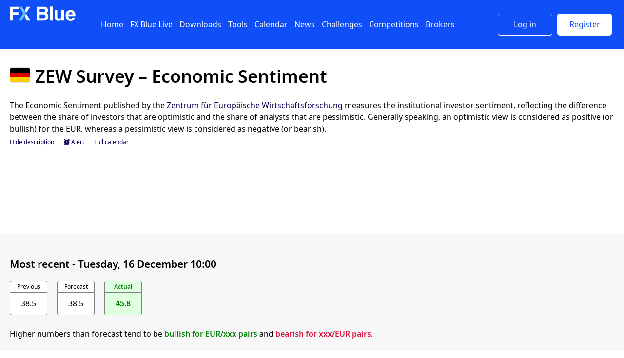

--- FILE ---
content_type: text/html; charset=utf-8
request_url: https://widgets.fxbluelabs.com/calendar/item/ZEW_Survey_Economic_Sentiment_DE
body_size: 15980
content:
<!doctype html><meta http-equiv="pragma" content="no-cache" xmlns:msxsl="urn:schemas-microsoft-com:xslt"><html xmlns:msxsl="urn:schemas-microsoft-com:xslt"><head><META http-equiv="Content-Type" content="text/html; charset=utf-16"><meta name="verify-v1" content="R+/nCsQNHE6dfFUwHUHgvDk2YDrTt8ApKN1/EU8dvEs="><meta name="viewport" content="width=device-width, initial-scale=1.0"><meta name="author" content="FX Blue Labs - www.fxbluelabs.com"><title>FX Blue - Calendar - ZEW Survey – Economic Sentiment - Germany</title><meta name="description" content="The Economic Sentiment published by the Zentrum für Europäische Wirtschaftsforschung measures the institutional investor sentiment, reflecting the difference between the share of investors that are optimistic and the share of analysts that are pessimistic. Generally speaking, an optimistic view is considered as positive (or bullish) for the EUR, whereas a pessimistic view is considered as negative (or bearish)."><link rel="canonical" href="https://www.fxblue.com/calendar/item/ZEW_Survey_Economic_Sentiment_DE"><script>
document._loggedInUser = "";
</script><script src="/_SharedJavascript.js?20250827c"></script><script src="/javascript/scripts.aspx?20250827c"></script><script async="true" src="https://www.googletagmanager.com/gtag/js?id=G-4931R3L9EP"></script><script>window.dataLayer = window.dataLayer || [];function gtag(){dataLayer.push(arguments);}gtag('js', new Date());gtag('config', 'G-4931R3L9EP');</script><script>
document.calendarWSEndpoint = "wss://calendar.fxbluelabs.com:7001/";
document.authKey = "cd1095c7-2497-4f26-a4da-48bde119cdd8";
document.minimalPage = false;
document.countryName = "Germany";
document.eventType = "ZEW_Survey_Economic_Sentiment_DE";

</script><script src="/scripts/chart.min.js"></script><script src="/scripts/fxb.utils.js"></script><script src="/scripts/pako.min.js"></script><script src="/calendar/item.js?2024022820250827c"></script><link rel="stylesheet" type="text/css" href="/styles/styles.aspx?20250827c"><link rel="stylesheet" type="text/css" href="/styles/styles.aspx?20250827c"><link rel="stylesheet" type="text/css" href="/calendar/css/flags2.css"><link rel="stylesheet" type="text/css" href="/css/menu.css"><link rel="stylesheet" type="text/css" href="/calendar/css/calendarItem.css?20250827c220240228"></head><body class=""><div id="PageWrapper"><div id="PageBanner"><div class="ContentIndent"><div id="BannerContent"><div id="BannerLogoBlock"><div id="BannerLogo"><a href="/" title="FX Blue home page"><img src="/img/fxblue-logo-white.svg"></a></div><div id="BannerSponsor"><iframe src="/ads2/sponsor-logo.aspx" style="width: 150px; height: 50px; border: 0;" scrolling="no"></iframe></div></div><div id="BannerLinks"><h2 class="BannerLink"><a title="FX Blue home page" href="/">Home</a></h2><h2 class="BannerLink" menu="BannerMenu_FXBlueLiveUnregistered"><a title="FX Blue Live" href="/live">FX Blue Live</a></h2><h2 class="BannerLink" menu="BannerMenu_Downloads"><a title="Free downloadable apps for MT4 and MT5" href="/appstore">Downloads</a></h2><h2 class="BannerLink" menu="BannerMenu_Tools"><a title="Market data and analysis tools" href="/market-data/">Tools</a></h2><h2 class="BannerLink" menu="BannerMenu_Calendar"><a title="Economic calendar" href="/calendar/">Calendar</a></h2><h2 class="BannerLink" menu="BannerMenu_News"><a href="/news/">News</a></h2><h2 class="BannerLink"><a title="Free trading challenges and demo accounts" href="/demo-accounts/">Challenges</a></h2><h2 class="BannerLink"><a title="Take part in trading competitions" href="/competitions/">Competitions</a></h2><h2 class="BannerLink" menu="BannerMenu_Brokers"><a title="Compare brokers" href="/brokers/">Brokers</a></h2></div><div id="BannerAdUnit"><div class="PageAdUnit" style="width: 728px; height: 90px; margin: 0 auto"><iframe loading="lazy" src="/ads2/ad-728x90.aspx" style="border: 0; width: 728px; height: 90px; border-radius: 4px;"></iframe></div></div><div id="BannerHamburger"><span onclick="ShowMobileSidebar()" class="FA6"></span></div><div id="BannerSignIn"><button onclick="PageDoSignIn()" class="btnBannerLogIn">Log in</button><button onclick="PageDoRegistration()" class="btnBannerRegister">Register</button></div></div></div></div><div id="PageBody"><div id="PageBodyInner"><div class="StripedPage"><div class="StripedPageSection"><div class="StripedPageSectionIndent"><h1><span class="CFlag CFlag-DE" title="Germany"></span>ZEW Survey – Economic Sentiment</h1><p id="ItemDescription" style="margin-bottom: 5px"><description>The Economic Sentiment published by the <a href="https://www.zew.de/en/" target="_blank">Zentrum für Europäische Wirtschaftsforschung</a> measures the institutional investor sentiment, reflecting the difference between the share of investors that are optimistic and the share of analysts that are pessimistic. Generally speaking, an optimistic view is considered as positive (or bullish) for the EUR, whereas a pessimistic view is considered as negative (or bearish).</description></p><div id="ItemOptionBar"><a id="lnkShowHideDescription" title="Show/hide description">Hide description</a><a style="display: none" id="lnkAlert" title="Alert"><span class="FA"></span> Alert</a><a class="NotBare" title="Full economic calendar" href="/calendar/">Full calendar</a></div></div></div><div class="PageAdUnit PageAdUnit-Shallow1" style="width: 1324px; height: 150px;"><iframe loading="lazy" src="/ads2/v2-desktop-shallow.aspx" style="border: 0; width: 1324px; height: 150px; border-radius: 4px;"></iframe></div><div class="PageAdUnit PageAdUnit-Shallow2" style="width: 320px; height: 150px;"><iframe loading="lazy" src="/ads2/v2-mobile.aspx" style="border: 0; width: 320px; height: 150px; border-radius: 4px;"></iframe></div><div class="StripedPageSection" id="occ-a18871d4-ee95-4522-92d6-7527b3112846"><div class="StripedPageSectionIndent"><h2>Most recent - <span class="CalendarDate" ts="1765879200000">Tuesday 16 December 2025 10:00</span></h2><div class="MetricsBar"><div class="MetricsBox MetricsBoxPrevious"><div class="MetricsBoxCaption">Previous</div><div class="MetricsBoxValue" title="Previous">38.5</div></div><div class="MetricsBox MetricsBoxForecast"><div class="MetricsBoxCaption">Forecast</div><div class="MetricsBoxValue" title="Forecast">38.5</div></div><div class="MetricsBox MetricsBoxActual Bullish"><div class="MetricsBoxCaption">Actual</div><div class="MetricsBoxValue" title="Actual">45.8</div></div></div><p>Higher numbers than forecast tend to be <span class="Bullish">bullish for EUR/xxx pairs</span> and <span class="Bearish">bearish for xxx/EUR pairs</span>.</p><div id="MostRecentOccurrenceCharts"></div></div></div><div class="StripedPageSection" id="occ-8c8a2a81-6399-4f67-aaad-dfeb294f81fb"><div class="StripedPageSectionIndent"><h2 class="ImpactMedium"><div class="VolatilityMarker ImpactMedium"></div><span id="lblNextEvent">Next event</span> - <span class="CalendarDate" ts="1768903200000">Tuesday 20 January 2026 10:00</span><span id="lblNextEventCountdown"></span></h2><div class="MetricsBar"><div class="MetricsBox MetricsBoxPrevious"><div class="MetricsBoxCaption">Previous</div><div class="MetricsBoxValue" title="Previous">45.8</div></div><div class="MetricsBox MetricsBoxForecast"><div class="MetricsBoxCaption">Forecast</div><div class="MetricsBoxValue" title="Forecast">49</div></div><div class="MetricsBox MetricsBoxActual"><div class="MetricsBoxCaption">Actual</div><div class="MetricsBoxValue" title="Actual">-</div></div></div><p>
The typical/expected impact on EUR pairs is <span class="ImpactMedium"><b>medium</b></span>.
</p><p>The consensus forecast for ZEW Survey – Economic Sentiment is <b>49</b>.
A higher value than forecast tends to be <span class="Bullish">bullish for EUR/xxx pairs</span> and <span class="Bearish">bearish for xxx/EUR pairs</span>.
</p><div id="NextEventLiveChart"></div></div></div><div class="StripedPageSection" id="TradingRangeSection"><div class="StripedPageSectionIndent"><h2>Trading range</h2><div id="RangeWait" class="Wait"></div><div id="RangeNotAvailable" style="display: none"><p>
(A summary of the historic trading range after each event is not available for ZEW Survey – Economic Sentiment.
Please check the candle charts instead.)
</p></div><div id="RangeData" style="display: none"><p>
The trading range of EURUSD
was <b><span id="LatestRange"></span> pips</b>
following the most recent ZEW Survey – Economic Sentiment.
</p><div id="TrueRangeHistory"><h4>Trading range after each ZEW Survey – Economic Sentiment event</h4><div id="TrueRangeHistoryChartContainer"><canvas id="TrueRangeHistoryChart"></canvas></div></div></div></div></div><div class="StripedPageSection"><div class="StripedPageSectionIndent"><div id="ForecastHistory"><h2>Forecast history</h2><p>
The most recent announced value for ZEW Survey – Economic Sentiment was
45.8
against a forecast of 
38.5.
</p><div id="ForecastHistoryChartContainer"><canvas id="ForecastHistoryChart"></canvas></div></div></div></div><div class="StripedPageSection"><div class="StripedPageSectionIndent"><h2>Past events</h2><div class="PastEventRow PastEventHeader"><div class="PastEventDate">Date</div><div class="PastEventConsensus PastEventValue">Forecast</div><div class="PastEventActual PastEventValue">Actual</div></div><div class="PastEventRow" occurrenceId="a18871d4-ee95-4522-92d6-7527b3112846" id="per-a18871d4-ee95-4522-92d6-7527b3112846"><div class="PastEventDate" occurrenceId="a18871d4-ee95-4522-92d6-7527b3112846"><span class="PastEventExpand" occurrenceId="a18871d4-ee95-4522-92d6-7527b3112846"></span><span class="CalendarDate" longDate="yes" ts="1765879200000">Tuesday 16 December 2025 10:00</span></div><div class="PastEventConsensus PastEventValue" title="Forecast">38.5</div><div title="Actual" class="PastEventActual PastEventValue Bullish">45.8</div></div><div class="HistoricOcccurenceCharts" id="hsc-a18871d4-ee95-4522-92d6-7527b3112846"></div><div class="PastEventRow" occurrenceId="39d43686-b68b-4d06-94bb-767f9e671597" id="per-39d43686-b68b-4d06-94bb-767f9e671597"><div class="PastEventDate" occurrenceId="39d43686-b68b-4d06-94bb-767f9e671597"><span class="PastEventExpand" occurrenceId="39d43686-b68b-4d06-94bb-767f9e671597"></span><span class="CalendarDate" longDate="yes" ts="1762855200000">Tuesday 11 November 2025 10:00</span></div><div class="PastEventConsensus PastEventValue" title="Forecast">40</div><div title="Actual" class="PastEventActual PastEventValue Bearish">38.5</div></div><div class="HistoricOcccurenceCharts" id="hsc-39d43686-b68b-4d06-94bb-767f9e671597"></div><div class="PastEventRow" occurrenceId="95c50c8a-c544-4064-a707-cf3f44ad71bc" id="per-95c50c8a-c544-4064-a707-cf3f44ad71bc"><div class="PastEventDate" occurrenceId="95c50c8a-c544-4064-a707-cf3f44ad71bc"><span class="PastEventExpand" occurrenceId="95c50c8a-c544-4064-a707-cf3f44ad71bc"></span><span class="CalendarDate" longDate="yes" ts="1760432400000">Tuesday 14 October 2025 09:00</span></div><div class="PastEventConsensus PastEventValue" title="Forecast">40.5</div><div title="Actual" class="PastEventActual PastEventValue Bearish">39.3</div></div><div class="HistoricOcccurenceCharts" id="hsc-95c50c8a-c544-4064-a707-cf3f44ad71bc"></div><div class="PastEventRow" occurrenceId="65010014-ec2f-4973-b297-6cca5a8e2bce" id="per-65010014-ec2f-4973-b297-6cca5a8e2bce"><div class="PastEventDate" occurrenceId="65010014-ec2f-4973-b297-6cca5a8e2bce"><span class="PastEventExpand" occurrenceId="65010014-ec2f-4973-b297-6cca5a8e2bce"></span><span class="CalendarDate" longDate="yes" ts="1758013200000">Tuesday 16 September 2025 09:00</span></div><div class="PastEventConsensus PastEventValue" title="Forecast">27.3</div><div title="Actual" class="PastEventActual PastEventValue Bullish">37.3</div></div><div class="HistoricOcccurenceCharts" id="hsc-65010014-ec2f-4973-b297-6cca5a8e2bce"></div><div class="PastEventRow" occurrenceId="e005290e-a435-4e19-b553-a46ecbe72105" id="per-e005290e-a435-4e19-b553-a46ecbe72105"><div class="PastEventDate" occurrenceId="e005290e-a435-4e19-b553-a46ecbe72105"><span class="PastEventExpand" occurrenceId="e005290e-a435-4e19-b553-a46ecbe72105"></span><span class="CalendarDate" longDate="yes" ts="1754989200000">Tuesday 12 August 2025 09:00</span></div><div class="PastEventConsensus PastEventValue" title="Forecast">40</div><div title="Actual" class="PastEventActual PastEventValue Bearish">34.7</div></div><div class="HistoricOcccurenceCharts" id="hsc-e005290e-a435-4e19-b553-a46ecbe72105"></div><div class="PastEventRow" occurrenceId="78428568-b176-427a-8bce-ef43d0158b48" id="per-78428568-b176-427a-8bce-ef43d0158b48"><div class="PastEventDate" occurrenceId="78428568-b176-427a-8bce-ef43d0158b48"><span class="PastEventExpand" occurrenceId="78428568-b176-427a-8bce-ef43d0158b48"></span><span class="CalendarDate" longDate="yes" ts="1752570000000">Tuesday 15 July 2025 09:00</span></div><div class="PastEventConsensus PastEventValue" title="Forecast">50</div><div title="Actual" class="PastEventActual PastEventValue Bullish">52.7</div></div><div class="HistoricOcccurenceCharts" id="hsc-78428568-b176-427a-8bce-ef43d0158b48"></div><div class="PastEventRow" occurrenceId="83ee16ec-d99b-409a-919e-4df7df995bfa" id="per-83ee16ec-d99b-409a-919e-4df7df995bfa"><div class="PastEventDate" occurrenceId="83ee16ec-d99b-409a-919e-4df7df995bfa"><span class="PastEventExpand" occurrenceId="83ee16ec-d99b-409a-919e-4df7df995bfa"></span><span class="CalendarDate" longDate="yes" ts="1750150800000">Tuesday 17 June 2025 09:00</span></div><div class="PastEventConsensus PastEventValue" title="Forecast">35</div><div title="Actual" class="PastEventActual PastEventValue Bullish">47.5</div></div><div class="HistoricOcccurenceCharts" id="hsc-83ee16ec-d99b-409a-919e-4df7df995bfa"></div><div class="PastEventRow" occurrenceId="ff4ca340-216e-43ee-8b54-cfb46ae67e77" id="per-ff4ca340-216e-43ee-8b54-cfb46ae67e77"><div class="PastEventDate" occurrenceId="ff4ca340-216e-43ee-8b54-cfb46ae67e77"><span class="PastEventExpand" occurrenceId="ff4ca340-216e-43ee-8b54-cfb46ae67e77"></span><span class="CalendarDate" longDate="yes" ts="1747126800000">Tuesday 13 May 2025 09:00</span></div><div class="PastEventConsensus PastEventValue" title="Forecast">11.9</div><div title="Actual" class="PastEventActual PastEventValue Bullish">25.2</div></div><div class="HistoricOcccurenceCharts" id="hsc-ff4ca340-216e-43ee-8b54-cfb46ae67e77"></div><div class="PastEventRow" occurrenceId="95a42042-5e53-479e-91cd-fdc8e46ec75b" id="per-95a42042-5e53-479e-91cd-fdc8e46ec75b"><div class="PastEventDate" occurrenceId="95a42042-5e53-479e-91cd-fdc8e46ec75b"><span class="PastEventExpand" occurrenceId="95a42042-5e53-479e-91cd-fdc8e46ec75b"></span><span class="CalendarDate" longDate="yes" ts="1744707600000">Tuesday 15 April 2025 09:00</span></div><div class="PastEventConsensus PastEventValue" title="Forecast">9.3</div><div title="Actual" class="PastEventActual PastEventValue Bearish">-14</div></div><div class="HistoricOcccurenceCharts" id="hsc-95a42042-5e53-479e-91cd-fdc8e46ec75b"></div><div class="PastEventRow" occurrenceId="51b10f95-8927-4df8-825f-8fd42e5edfec" id="per-51b10f95-8927-4df8-825f-8fd42e5edfec"><div class="PastEventDate" occurrenceId="51b10f95-8927-4df8-825f-8fd42e5edfec"><span class="PastEventExpand" occurrenceId="51b10f95-8927-4df8-825f-8fd42e5edfec"></span><span class="CalendarDate" longDate="yes" ts="1742292000000">Tuesday 18 March 2025 10:00</span></div><div class="PastEventConsensus PastEventValue" title="Forecast">48.1</div><div title="Actual" class="PastEventActual PastEventValue Bullish">51.6</div></div><div class="HistoricOcccurenceCharts" id="hsc-51b10f95-8927-4df8-825f-8fd42e5edfec"></div><div class="PastEventRow" occurrenceId="33d721e1-943a-4001-a4a0-e10aac402edb" id="per-33d721e1-943a-4001-a4a0-e10aac402edb"><div class="PastEventDate" occurrenceId="33d721e1-943a-4001-a4a0-e10aac402edb"><span class="PastEventExpand" occurrenceId="33d721e1-943a-4001-a4a0-e10aac402edb"></span><span class="CalendarDate" longDate="yes" ts="1739872800000">Tuesday 18 February 2025 10:00</span></div><div class="PastEventConsensus PastEventValue" title="Forecast">15.5</div><div title="Actual" class="PastEventActual PastEventValue Bullish">26</div></div><div class="HistoricOcccurenceCharts" id="hsc-33d721e1-943a-4001-a4a0-e10aac402edb"></div><div class="PastEventRow" occurrenceId="3a1c2291-c529-4753-86ba-4e76ca9087b9" id="per-3a1c2291-c529-4753-86ba-4e76ca9087b9"><div class="PastEventDate" occurrenceId="3a1c2291-c529-4753-86ba-4e76ca9087b9"><span class="PastEventExpand" occurrenceId="3a1c2291-c529-4753-86ba-4e76ca9087b9"></span><span class="CalendarDate" longDate="yes" ts="1737453600000">Tuesday 21 January 2025 10:00</span></div><div class="PastEventConsensus PastEventValue" title="Forecast">15.3</div><div title="Actual" class="PastEventActual PastEventValue Bearish">10.3</div></div><div class="HistoricOcccurenceCharts" id="hsc-3a1c2291-c529-4753-86ba-4e76ca9087b9"></div><div class="PastEventRow" occurrenceId="be06148a-cfdb-49ab-bc91-a21296d355d5" id="per-be06148a-cfdb-49ab-bc91-a21296d355d5"><div class="PastEventDate" occurrenceId="be06148a-cfdb-49ab-bc91-a21296d355d5"><span class="PastEventExpand" occurrenceId="be06148a-cfdb-49ab-bc91-a21296d355d5"></span><span class="CalendarDate" longDate="yes" ts="1734429600000">Tuesday 17 December 2024 10:00</span></div><div class="PastEventConsensus PastEventValue" title="Forecast">6.2</div><div title="Actual" class="PastEventActual PastEventValue Bullish">15.7</div></div><div class="HistoricOcccurenceCharts" id="hsc-be06148a-cfdb-49ab-bc91-a21296d355d5"></div><div class="PastEventRow" occurrenceId="e3f3a1fc-9827-43fd-86e2-eb87e48b25a0" id="per-e3f3a1fc-9827-43fd-86e2-eb87e48b25a0"><div class="PastEventDate" occurrenceId="e3f3a1fc-9827-43fd-86e2-eb87e48b25a0"><span class="PastEventExpand" occurrenceId="e3f3a1fc-9827-43fd-86e2-eb87e48b25a0"></span><span class="CalendarDate" longDate="yes" ts="1731405600000">Tuesday 12 November 2024 10:00</span></div><div class="PastEventConsensus PastEventValue" title="Forecast">12.8</div><div title="Actual" class="PastEventActual PastEventValue Bearish">7.4</div></div><div class="HistoricOcccurenceCharts" id="hsc-e3f3a1fc-9827-43fd-86e2-eb87e48b25a0"></div><div class="PastEventRow" occurrenceId="35fcbb11-0a93-4d05-bcbd-c84ab13b5eee" id="per-35fcbb11-0a93-4d05-bcbd-c84ab13b5eee"><div class="PastEventDate" occurrenceId="35fcbb11-0a93-4d05-bcbd-c84ab13b5eee"><span class="PastEventExpand" occurrenceId="35fcbb11-0a93-4d05-bcbd-c84ab13b5eee"></span><span class="CalendarDate" longDate="yes" ts="1728982800000">Tuesday 15 October 2024 09:00</span></div><div class="PastEventConsensus PastEventValue" title="Forecast">10</div><div title="Actual" class="PastEventActual PastEventValue Bullish">13.1</div></div><div class="HistoricOcccurenceCharts" id="hsc-35fcbb11-0a93-4d05-bcbd-c84ab13b5eee"></div><div class="PastEventRow" occurrenceId="a35a7102-30c7-4116-8e7f-a126bf48c6f1" id="per-a35a7102-30c7-4116-8e7f-a126bf48c6f1"><div class="PastEventDate" occurrenceId="a35a7102-30c7-4116-8e7f-a126bf48c6f1"><span class="PastEventExpand" occurrenceId="a35a7102-30c7-4116-8e7f-a126bf48c6f1"></span><span class="CalendarDate" longDate="yes" ts="1726563600000">Tuesday 17 September 2024 09:00</span></div><div class="PastEventConsensus PastEventValue" title="Forecast">17.1</div><div title="Actual" class="PastEventActual PastEventValue Bearish">3.6</div></div><div class="HistoricOcccurenceCharts" id="hsc-a35a7102-30c7-4116-8e7f-a126bf48c6f1"></div><div class="PastEventRow" occurrenceId="d21856b4-051a-4105-9b6c-e81cedfde27c" id="per-d21856b4-051a-4105-9b6c-e81cedfde27c"><div class="PastEventDate" occurrenceId="d21856b4-051a-4105-9b6c-e81cedfde27c"><span class="PastEventExpand" occurrenceId="d21856b4-051a-4105-9b6c-e81cedfde27c"></span><span class="CalendarDate" longDate="yes" ts="1723539600000">Tuesday 13 August 2024 09:00</span></div><div class="PastEventConsensus PastEventValue" title="Forecast">38</div><div title="Actual" class="PastEventActual PastEventValue Bearish">19.2</div></div><div class="HistoricOcccurenceCharts" id="hsc-d21856b4-051a-4105-9b6c-e81cedfde27c"></div><div class="PastEventRow" occurrenceId="cd45f65b-cfe7-4e54-b37d-a7581c9fcc48" id="per-cd45f65b-cfe7-4e54-b37d-a7581c9fcc48"><div class="PastEventDate" occurrenceId="cd45f65b-cfe7-4e54-b37d-a7581c9fcc48"><span class="PastEventExpand" occurrenceId="cd45f65b-cfe7-4e54-b37d-a7581c9fcc48"></span><span class="CalendarDate" longDate="yes" ts="1721120400000">Tuesday 16 July 2024 09:00</span></div><div class="PastEventConsensus PastEventValue" title="Forecast">42.5</div><div title="Actual" class="PastEventActual PastEventValue Bearish">41.8</div></div><div class="HistoricOcccurenceCharts" id="hsc-cd45f65b-cfe7-4e54-b37d-a7581c9fcc48"></div><div class="PastEventRow" occurrenceId="d294ef67-d8fc-4eba-adc2-010428287243" id="per-d294ef67-d8fc-4eba-adc2-010428287243"><div class="PastEventDate" occurrenceId="d294ef67-d8fc-4eba-adc2-010428287243"><span class="PastEventExpand" occurrenceId="d294ef67-d8fc-4eba-adc2-010428287243"></span><span class="CalendarDate" longDate="yes" ts="1718701200000">Tuesday 18 June 2024 09:00</span></div><div class="PastEventConsensus PastEventValue" title="Forecast">50</div><div title="Actual" class="PastEventActual PastEventValue Bearish">47.5</div></div><div class="HistoricOcccurenceCharts" id="hsc-d294ef67-d8fc-4eba-adc2-010428287243"></div><div class="PastEventRow" occurrenceId="35f3677b-0bee-40df-a517-3b02ffe48b2b" id="per-35f3677b-0bee-40df-a517-3b02ffe48b2b"><div class="PastEventDate" occurrenceId="35f3677b-0bee-40df-a517-3b02ffe48b2b"><span class="PastEventExpand" occurrenceId="35f3677b-0bee-40df-a517-3b02ffe48b2b"></span><span class="CalendarDate" longDate="yes" ts="1715677200000">Tuesday 14 May 2024 09:00</span></div><div class="PastEventConsensus PastEventValue" title="Forecast">46.3</div><div title="Actual" class="PastEventActual PastEventValue Bullish">47.1</div></div><div class="HistoricOcccurenceCharts" id="hsc-35f3677b-0bee-40df-a517-3b02ffe48b2b"></div><div class="PastEventRow" occurrenceId="c0d76317-c3d1-4d42-806b-6bb565369f76" id="per-c0d76317-c3d1-4d42-806b-6bb565369f76"><div class="PastEventDate" occurrenceId="c0d76317-c3d1-4d42-806b-6bb565369f76"><span class="PastEventExpand" occurrenceId="c0d76317-c3d1-4d42-806b-6bb565369f76"></span><span class="CalendarDate" longDate="yes" ts="1713258000000">Tuesday 16 April 2024 09:00</span></div><div class="PastEventConsensus PastEventValue" title="Forecast">35.1</div><div title="Actual" class="PastEventActual PastEventValue Bullish">42.9</div></div><div class="HistoricOcccurenceCharts" id="hsc-c0d76317-c3d1-4d42-806b-6bb565369f76"></div><div class="PastEventRow" occurrenceId="1b3551d0-3858-479e-849f-90ca929249ed" id="per-1b3551d0-3858-479e-849f-90ca929249ed"><div class="PastEventDate" occurrenceId="1b3551d0-3858-479e-849f-90ca929249ed"><span class="PastEventExpand" occurrenceId="1b3551d0-3858-479e-849f-90ca929249ed"></span><span class="CalendarDate" longDate="yes" ts="1710842400000">Tuesday 19 March 2024 10:00</span></div><div class="PastEventConsensus PastEventValue" title="Forecast">20.5</div><div title="Actual" class="PastEventActual PastEventValue Bullish">31.7</div></div><div class="HistoricOcccurenceCharts" id="hsc-1b3551d0-3858-479e-849f-90ca929249ed"></div><div class="PastEventRow" occurrenceId="3470d5c0-1941-4b1a-bfa0-2939e78f0287" id="per-3470d5c0-1941-4b1a-bfa0-2939e78f0287"><div class="PastEventDate" occurrenceId="3470d5c0-1941-4b1a-bfa0-2939e78f0287"><span class="PastEventExpand" occurrenceId="3470d5c0-1941-4b1a-bfa0-2939e78f0287"></span><span class="CalendarDate" longDate="yes" ts="1707818400000">Tuesday 13 February 2024 10:00</span></div><div class="PastEventConsensus PastEventValue" title="Forecast">17.5</div><div title="Actual" class="PastEventActual PastEventValue Bullish">19.9</div></div><div class="HistoricOcccurenceCharts" id="hsc-3470d5c0-1941-4b1a-bfa0-2939e78f0287"></div><div class="PastEventRow" occurrenceId="682c8fbf-3cd5-4a7c-bfdc-a65b3a0b168f" id="per-682c8fbf-3cd5-4a7c-bfdc-a65b3a0b168f"><div class="PastEventDate" occurrenceId="682c8fbf-3cd5-4a7c-bfdc-a65b3a0b168f"><span class="PastEventExpand" occurrenceId="682c8fbf-3cd5-4a7c-bfdc-a65b3a0b168f"></span><span class="CalendarDate" longDate="yes" ts="1705399200000">Tuesday 16 January 2024 10:00</span></div><div class="PastEventConsensus PastEventValue" title="Forecast">12</div><div title="Actual" class="PastEventActual PastEventValue Bullish">15.2</div></div><div class="HistoricOcccurenceCharts" id="hsc-682c8fbf-3cd5-4a7c-bfdc-a65b3a0b168f"></div><div class="PastEventRow" occurrenceId="950de3ad-e683-48e3-8e82-2f5539adb848" id="per-950de3ad-e683-48e3-8e82-2f5539adb848"><div class="PastEventDate" occurrenceId="950de3ad-e683-48e3-8e82-2f5539adb848"><span class="PastEventExpand" occurrenceId="950de3ad-e683-48e3-8e82-2f5539adb848"></span><span class="CalendarDate" longDate="yes" ts="1702375200000">Tuesday 12 December 2023 10:00</span></div><div class="PastEventConsensus PastEventValue" title="Forecast">8.8</div><div title="Actual" class="PastEventActual PastEventValue Bullish">12.8</div></div><div class="HistoricOcccurenceCharts" id="hsc-950de3ad-e683-48e3-8e82-2f5539adb848"></div><div class="PastEventRow" occurrenceId="46087bbf-2024-4d9f-92d0-b7cf807aaacf" id="per-46087bbf-2024-4d9f-92d0-b7cf807aaacf"><div class="PastEventDate" occurrenceId="46087bbf-2024-4d9f-92d0-b7cf807aaacf"><span class="PastEventExpand" occurrenceId="46087bbf-2024-4d9f-92d0-b7cf807aaacf"></span><span class="CalendarDate" longDate="yes" ts="1699956000000">Tuesday 14 November 2023 10:00</span></div><div class="PastEventConsensus PastEventValue" title="Forecast">5</div><div title="Actual" class="PastEventActual PastEventValue Bullish">9.8</div></div><div class="HistoricOcccurenceCharts" id="hsc-46087bbf-2024-4d9f-92d0-b7cf807aaacf"></div><div class="PastEventRow" occurrenceId="31159d26-ff11-46d8-aa63-694f837ebd78" id="per-31159d26-ff11-46d8-aa63-694f837ebd78"><div class="PastEventDate" occurrenceId="31159d26-ff11-46d8-aa63-694f837ebd78"><span class="PastEventExpand" occurrenceId="31159d26-ff11-46d8-aa63-694f837ebd78"></span><span class="CalendarDate" longDate="yes" ts="1697533200000">Tuesday 17 October 2023 09:00</span></div><div class="PastEventConsensus PastEventValue" title="Forecast">-9</div><div title="Actual" class="PastEventActual PastEventValue Bullish">-1.1</div></div><div class="HistoricOcccurenceCharts" id="hsc-31159d26-ff11-46d8-aa63-694f837ebd78"></div><div class="PastEventRow" occurrenceId="ae2dfab0-b0b6-4b99-88c0-ab1a7ec643a2" id="per-ae2dfab0-b0b6-4b99-88c0-ab1a7ec643a2"><div class="PastEventDate" occurrenceId="ae2dfab0-b0b6-4b99-88c0-ab1a7ec643a2"><span class="PastEventExpand" occurrenceId="ae2dfab0-b0b6-4b99-88c0-ab1a7ec643a2"></span><span class="CalendarDate" longDate="yes" ts="1694509200000">Tuesday 12 September 2023 09:00</span></div><div class="PastEventConsensus PastEventValue" title="Forecast">-15</div><div title="Actual" class="PastEventActual PastEventValue Bullish">-11.4</div></div><div class="HistoricOcccurenceCharts" id="hsc-ae2dfab0-b0b6-4b99-88c0-ab1a7ec643a2"></div><div class="PastEventRow" occurrenceId="74b533cc-0666-4e12-abc6-9a7745cddf31" id="per-74b533cc-0666-4e12-abc6-9a7745cddf31"><div class="PastEventDate" occurrenceId="74b533cc-0666-4e12-abc6-9a7745cddf31"><span class="PastEventExpand" occurrenceId="74b533cc-0666-4e12-abc6-9a7745cddf31"></span><span class="CalendarDate" longDate="yes" ts="1692090000000">Tuesday 15 August 2023 09:00</span></div><div class="PastEventConsensus PastEventValue" title="Forecast">-14.4</div><div title="Actual" class="PastEventActual PastEventValue Bullish">-12.3</div></div><div class="HistoricOcccurenceCharts" id="hsc-74b533cc-0666-4e12-abc6-9a7745cddf31"></div><div class="PastEventRow" occurrenceId="c87518c0-2ad9-422f-8073-73da89452af6" id="per-c87518c0-2ad9-422f-8073-73da89452af6"><div class="PastEventDate" occurrenceId="c87518c0-2ad9-422f-8073-73da89452af6"><span class="PastEventExpand" occurrenceId="c87518c0-2ad9-422f-8073-73da89452af6"></span><span class="CalendarDate" longDate="yes" ts="1689066000000">Tuesday 11 July 2023 09:00</span></div><div class="PastEventConsensus PastEventValue" title="Forecast">-10</div><div title="Actual" class="PastEventActual PastEventValue Bearish">-14.7</div></div><div class="HistoricOcccurenceCharts" id="hsc-c87518c0-2ad9-422f-8073-73da89452af6"></div><div class="PastEventRow" occurrenceId="313d67f4-ea0f-463d-9cf8-107cd05e9d42" id="per-313d67f4-ea0f-463d-9cf8-107cd05e9d42"><div class="PastEventDate" occurrenceId="313d67f4-ea0f-463d-9cf8-107cd05e9d42"><span class="PastEventExpand" occurrenceId="313d67f4-ea0f-463d-9cf8-107cd05e9d42"></span><span class="CalendarDate" longDate="yes" ts="1686646800000">Tuesday 13 June 2023 09:00</span></div><div class="PastEventConsensus PastEventValue" title="Forecast">-13</div><div title="Actual" class="PastEventActual PastEventValue Bullish">-8.5</div></div><div class="HistoricOcccurenceCharts" id="hsc-313d67f4-ea0f-463d-9cf8-107cd05e9d42"></div><div class="PastEventRow" occurrenceId="080b0b60-caec-4d59-93cd-9185da5fd7e1" id="per-080b0b60-caec-4d59-93cd-9185da5fd7e1"><div class="PastEventDate" occurrenceId="080b0b60-caec-4d59-93cd-9185da5fd7e1"><span class="PastEventExpand" occurrenceId="080b0b60-caec-4d59-93cd-9185da5fd7e1"></span><span class="CalendarDate" longDate="yes" ts="1684227600000">Tuesday 16 May 2023 09:00</span></div><div class="PastEventConsensus PastEventValue" title="Forecast">-5.5</div><div title="Actual" class="PastEventActual PastEventValue Bearish">-10.7</div></div><div class="HistoricOcccurenceCharts" id="hsc-080b0b60-caec-4d59-93cd-9185da5fd7e1"></div><div class="PastEventRow" occurrenceId="7e85ab93-aee1-425f-9c6c-e695710e899f" id="per-7e85ab93-aee1-425f-9c6c-e695710e899f"><div class="PastEventDate" occurrenceId="7e85ab93-aee1-425f-9c6c-e695710e899f"><span class="PastEventExpand" occurrenceId="7e85ab93-aee1-425f-9c6c-e695710e899f"></span><span class="CalendarDate" longDate="yes" ts="1681808400000">Tuesday 18 April 2023 09:00</span></div><div class="PastEventConsensus PastEventValue" title="Forecast">15.1</div><div title="Actual" class="PastEventActual PastEventValue Bearish">4.1</div></div><div class="HistoricOcccurenceCharts" id="hsc-7e85ab93-aee1-425f-9c6c-e695710e899f"></div><div class="PastEventRow" occurrenceId="6547677e-15dd-4dc2-a8b4-624f9bc7343c" id="per-6547677e-15dd-4dc2-a8b4-624f9bc7343c"><div class="PastEventDate" occurrenceId="6547677e-15dd-4dc2-a8b4-624f9bc7343c"><span class="PastEventExpand" occurrenceId="6547677e-15dd-4dc2-a8b4-624f9bc7343c"></span><span class="CalendarDate" longDate="yes" ts="1679392800000">Tuesday 21 March 2023 10:00</span></div><div class="PastEventConsensus PastEventValue" title="Forecast">16.4</div><div title="Actual" class="PastEventActual PastEventValue Bearish">13</div></div><div class="HistoricOcccurenceCharts" id="hsc-6547677e-15dd-4dc2-a8b4-624f9bc7343c"></div><div class="PastEventRow" occurrenceId="89424f83-c668-4ca6-8544-93693b9a8bea" id="per-89424f83-c668-4ca6-8544-93693b9a8bea"><div class="PastEventDate" occurrenceId="89424f83-c668-4ca6-8544-93693b9a8bea"><span class="PastEventExpand" occurrenceId="89424f83-c668-4ca6-8544-93693b9a8bea"></span><span class="CalendarDate" longDate="yes" ts="1676973600000">Tuesday 21 February 2023 10:00</span></div><div class="PastEventConsensus PastEventValue" title="Forecast">22</div><div title="Actual" class="PastEventActual PastEventValue Bullish">28.1</div></div><div class="HistoricOcccurenceCharts" id="hsc-89424f83-c668-4ca6-8544-93693b9a8bea"></div></div></div><div class="StripedPageSection"><div class="StripedPageSectionIndent"><h2>Economic context</h2><p>
Recent economic data has been broadly neutral for EUR.

Other recent announcements which may affect the market's interpretation of the next ZEW Survey – Economic Sentiment result:
</p><table class="OtherAnnouncementTable" cellspacing="0"><tr><th></th><th></th><th></th><th></th><th class="OAPrevious">Previous</th><th class="OAActual">Latest</th></tr><tr><td class="OAVolMarker"><div class="VolatilityMarker ImpactMedium"></div></td><td class="OAFlag"><span class="CFlag CFlag-IT" title="Italy"></span></td><td class="OAItemName"><a href="/calendar/item/Consumer_Price_Index_EU_Norm_YoY_IT">Consumer Price Index (EU Norm) (YoY)</a></td><td class="OAChange">(no change)</td><td class="OAPrevious">1.2%</td><td class="OAActual">1.2%</td></tr><tr><td class="OAVolMarker"><div class="VolatilityMarker ImpactMedium"></div></td><td class="OAFlag"><span class="CFlag CFlag-IT" title="Italy"></span></td><td class="OAItemName"><a href="/calendar/item/Consumer_Price_Index_YoY_IT">Consumer Price Index (YoY)</a></td><td class="OAChange">(no change)</td><td class="OAPrevious">1.2%</td><td class="OAActual">1.2%</td></tr><tr><td class="OAVolMarker"><div class="VolatilityMarker ImpactMedium"></div></td><td class="OAFlag"><span class="CFlag CFlag-DE" title="Germany"></span></td><td class="OAItemName"><a href="/calendar/item/Harmonized_Index_of_Consumer_Prices_MoM_DE">Harmonized Index of Consumer Prices (MoM)</a></td><td class="OAChange">(no change)</td><td class="OAPrevious">0.2%</td><td class="OAActual">0.2%</td></tr><tr><td class="OAVolMarker"><div class="VolatilityMarker ImpactHigh"></div></td><td class="OAFlag"><span class="CFlag CFlag-DE" title="Germany"></span></td><td class="OAItemName"><a href="/calendar/item/Harmonized_Index_of_Consumer_Prices_YoY_DE">Harmonized Index of Consumer Prices (YoY)</a></td><td class="OAChange">(no change)</td><td class="OAPrevious">2%</td><td class="OAActual">2%</td></tr><tr><td class="OAVolMarker"><div class="VolatilityMarker ImpactMedium"></div></td><td class="OAFlag"><span class="CFlag CFlag-EMU" title="Eurozone"></span></td><td class="OAItemName"><a href="/calendar/item/Industrial_Production_s_a_MoM_EMU">Industrial Production s.a. (MoM)</a></td><td class="OAChange">(no change)</td><td class="OAPrevious">0.7%</td><td class="OAActual">0.7%</td></tr><tr><td class="OAVolMarker"><div class="VolatilityMarker ImpactMedium"></div></td><td class="OAFlag"><span class="CFlag CFlag-ES" title="Spain"></span></td><td class="OAItemName"><a href="/calendar/item/Harmonized_Index_of_Consumer_Prices_YoY_ES">Harmonized Index of Consumer Prices (YoY)</a></td><td class="OAChange">(no change)</td><td class="OAPrevious">3%</td><td class="OAActual">3%</td></tr><tr><td class="OAVolMarker"><div class="VolatilityMarker ImpactMedium"></div></td><td class="OAFlag"><span class="CFlag CFlag-FR" title="France"></span></td><td class="OAItemName"><a href="/calendar/item/Consumer_Price_Index_EU_norm_YoY_FR">Consumer Price Index (EU norm) (YoY)</a></td><td class="OAChange">(no change)</td><td class="OAPrevious">0.7%</td><td class="OAActual">0.7%</td></tr><tr><td class="OAVolMarker"><div class="VolatilityMarker ImpactMedium"></div></td><td class="OAFlag"><span class="CFlag CFlag-EMU" title="Eurozone"></span></td><td class="OAItemName"><a href="/calendar/item/Sentix_Investor_Confidence_EMU">Sentix Investor Confidence</a></td><td class="OAChange"><span class="Bullish">Bullish change</span></td><td class="OAPrevious">-6.2</td><td class="OAActual">-1.8</td></tr><tr><td class="OAVolMarker"><div class="VolatilityMarker ImpactMedium"></div></td><td class="OAFlag"><span class="CFlag CFlag-EMU" title="Eurozone"></span></td><td class="OAItemName"><a href="/calendar/item/Retail_Sales_MoM_EMU">Retail Sales (MoM)</a></td><td class="OAChange"><span class="Bearish">Bearish change</span></td><td class="OAPrevious">0.3%</td><td class="OAActual">0.2%</td></tr><tr><td class="OAVolMarker"><div class="VolatilityMarker ImpactHigh"></div></td><td class="OAFlag"><span class="CFlag CFlag-EMU" title="Eurozone"></span></td><td class="OAItemName"><a href="/calendar/item/Retail_Sales_YoY_EMU">Retail Sales (YoY)</a></td><td class="OAChange"><span class="Bullish">Bullish change</span></td><td class="OAPrevious">1.9%</td><td class="OAActual">2.3%</td></tr><tr><td class="OAVolMarker"><div class="VolatilityMarker ImpactMedium"></div></td><td class="OAFlag"><span class="CFlag CFlag-DE" title="Germany"></span></td><td class="OAItemName"><a href="/calendar/item/Industrial_Production_n_s_a_w_d_a_YoY_DE">Industrial Production n.s.a. w.d.a. (YoY)</a></td><td class="OAChange"><span class="Bearish">Bearish change</span></td><td class="OAPrevious">1%</td><td class="OAActual">0.8%</td></tr><tr><td class="OAVolMarker"><div class="VolatilityMarker ImpactMedium"></div></td><td class="OAFlag"><span class="CFlag CFlag-DE" title="Germany"></span></td><td class="OAItemName"><a href="/calendar/item/Industrial_Production_s_a_MoM_DE">Industrial Production s.a. (MoM)</a></td><td class="OAChange"><span class="Bearish">Bearish change</span></td><td class="OAPrevious">2%</td><td class="OAActual">0.8%</td></tr><tr><td class="OAVolMarker"><div class="VolatilityMarker ImpactMedium"></div></td><td class="OAFlag"><span class="CFlag CFlag-DE" title="Germany"></span></td><td class="OAItemName"><a href="/calendar/item/Trade_Balance_s_a_DE">Trade Balance s.a.</a></td><td class="OAChange"><span class="Bearish">Bearish change</span></td><td class="OAPrevious">€16.9B</td><td class="OAActual">€13.1B</td></tr><tr><td class="OAVolMarker"><div class="VolatilityMarker ImpactMedium"></div></td><td class="OAFlag"><span class="CFlag CFlag-EMU" title="Eurozone"></span></td><td class="OAItemName"><a href="/calendar/item/Business_Climate_EMU">Business Climate</a></td><td class="OAChange"><span class="Bullish">Bullish change</span></td><td class="OAPrevious">-0.66</td><td class="OAActual">-0.56</td></tr><tr><td class="OAVolMarker"><div class="VolatilityMarker ImpactMedium"></div></td><td class="OAFlag"><span class="CFlag CFlag-EMU" title="Eurozone"></span></td><td class="OAItemName"><a href="/calendar/item/Consumer_Confidence_EMU">Consumer Confidence</a></td><td class="OAChange"><span class="Bullish">Bullish change</span></td><td class="OAPrevious">-14.6</td><td class="OAActual">-13.1</td></tr><tr><td class="OAVolMarker"><div class="VolatilityMarker ImpactMedium"></div></td><td class="OAFlag"><span class="CFlag CFlag-EMU" title="Eurozone"></span></td><td class="OAItemName"><a href="/calendar/item/Economic_Sentiment_Indicator_EMU">Economic Sentiment Indicator</a></td><td class="OAChange"><span class="Bearish">Bearish change</span></td><td class="OAPrevious">97.1</td><td class="OAActual">96.7</td></tr><tr><td class="OAVolMarker"><div class="VolatilityMarker ImpactMedium"></div></td><td class="OAFlag"><span class="CFlag CFlag-EMU" title="Eurozone"></span></td><td class="OAItemName"><a href="/calendar/item/Producer_Price_Index_MoM_EMU">Producer Price Index (MoM)</a></td><td class="OAChange"><span class="Bullish">Bullish change</span></td><td class="OAPrevious">0.1%</td><td class="OAActual">0.5%</td></tr><tr><td class="OAVolMarker"><div class="VolatilityMarker ImpactMedium"></div></td><td class="OAFlag"><span class="CFlag CFlag-EMU" title="Eurozone"></span></td><td class="OAItemName"><a href="/calendar/item/Producer_Price_Index_YoY_EMU">Producer Price Index (YoY)</a></td><td class="OAChange"><span class="Bearish">Bearish change</span></td><td class="OAPrevious">-0.5%</td><td class="OAActual">-1.7%</td></tr><tr><td class="OAVolMarker"><div class="VolatilityMarker ImpactMedium"></div></td><td class="OAFlag"><span class="CFlag CFlag-EMU" title="Eurozone"></span></td><td class="OAItemName"><a href="/calendar/item/Unemployment_Rate_EMU">Unemployment Rate</a></td><td class="OAChange"><span class="Bullish">Bullish change</span></td><td class="OAPrevious">6.4%</td><td class="OAActual">6.3%</td></tr><tr><td class="OAVolMarker"><div class="VolatilityMarker ImpactMedium"></div></td><td class="OAFlag"><span class="CFlag CFlag-DE" title="Germany"></span></td><td class="OAItemName"><a href="/calendar/item/Factory_Orders_n_s_a_YoY_DE">Factory Orders n.s.a. (YoY)</a></td><td class="OAChange"><span class="Bullish">Bullish change</span></td><td class="OAPrevious">-0.7%</td><td class="OAActual">10.5%</td></tr><tr><td class="OAVolMarker"><div class="VolatilityMarker ImpactMedium"></div></td><td class="OAFlag"><span class="CFlag CFlag-DE" title="Germany"></span></td><td class="OAItemName"><a href="/calendar/item/Factory_Orders_s_a_MoM_DE">Factory Orders s.a. (MoM)</a></td><td class="OAChange"><span class="Bullish">Bullish change</span></td><td class="OAPrevious">1.6%</td><td class="OAActual">5.6%</td></tr><tr><td class="OAVolMarker"><div class="VolatilityMarker ImpactHigh"></div></td><td class="OAFlag"><span class="CFlag CFlag-EMU" title="Eurozone"></span></td><td class="OAItemName"><a href="/calendar/item/Core_Harmonized_Index_of_Consumer_Prices_MoM_EMU">Core Harmonized Index of Consumer Prices (MoM)</a></td><td class="OAChange"><span class="Bullish">Bullish change</span></td><td class="OAPrevious">-0.5%</td><td class="OAActual">0.3%</td></tr><tr><td class="OAVolMarker"><div class="VolatilityMarker ImpactHigh"></div></td><td class="OAFlag"><span class="CFlag CFlag-EMU" title="Eurozone"></span></td><td class="OAItemName"><a href="/calendar/item/Core_Harmonized_Index_of_Consumer_Prices_YoY_EMU">Core Harmonized Index of Consumer Prices (YoY)</a></td><td class="OAChange"><span class="Bearish">Bearish change</span></td><td class="OAPrevious">2.4%</td><td class="OAActual">2.3%</td></tr><tr><td class="OAVolMarker"><div class="VolatilityMarker ImpactHigh"></div></td><td class="OAFlag"><span class="CFlag CFlag-EMU" title="Eurozone"></span></td><td class="OAItemName"><a href="/calendar/item/Harmonized_Index_of_Consumer_Prices_MoM_EMU">Harmonized Index of Consumer Prices (MoM)</a></td><td class="OAChange"><span class="Bullish">Bullish change</span></td><td class="OAPrevious">-0.3%</td><td class="OAActual">0.2%</td></tr><tr><td class="OAVolMarker"><div class="VolatilityMarker ImpactHigh"></div></td><td class="OAFlag"><span class="CFlag CFlag-EMU" title="Eurozone"></span></td><td class="OAItemName"><a href="/calendar/item/Harmonized_Index_of_Consumer_Prices_YoY_EMU">Harmonized Index of Consumer Prices (YoY)</a></td><td class="OAChange"><span class="Bearish">Bearish change</span></td><td class="OAPrevious">2.1%</td><td class="OAActual">2%</td></tr><tr><td class="OAVolMarker"><div class="VolatilityMarker ImpactMedium"></div></td><td class="OAFlag"><span class="CFlag CFlag-IT" title="Italy"></span></td><td class="OAItemName"><a href="/calendar/item/Consumer_Price_Index_EU_Norm_YoY_IT">Consumer Price Index (EU Norm) (YoY)</a></td><td class="OAChange"><span class="Bullish">Bullish change</span></td><td class="OAPrevious">1.1%</td><td class="OAActual">1.2%</td></tr><tr><td class="OAVolMarker"><div class="VolatilityMarker ImpactMedium"></div></td><td class="OAFlag"><span class="CFlag CFlag-IT" title="Italy"></span></td><td class="OAItemName"><a href="/calendar/item/Consumer_Price_Index_YoY_IT">Consumer Price Index (YoY)</a></td><td class="OAChange"><span class="Bullish">Bullish change</span></td><td class="OAPrevious">1.1%</td><td class="OAActual">1.2%</td></tr><tr><td class="OAVolMarker"><div class="VolatilityMarker ImpactMedium"></div></td><td class="OAFlag"><span class="CFlag CFlag-DE" title="Germany"></span></td><td class="OAItemName"><a href="/calendar/item/Unemployment_Change_DE">Unemployment Change</a></td><td class="OAChange"><span class="Bearish">Bearish change</span></td><td class="OAPrevious">1K</td><td class="OAActual">3K</td></tr><tr><td class="OAVolMarker"><div class="VolatilityMarker ImpactMedium"></div></td><td class="OAFlag"><span class="CFlag CFlag-DE" title="Germany"></span></td><td class="OAItemName"><a href="/calendar/item/Unemployment_Rate_s_a_DE">Unemployment Rate s.a.</a></td><td class="OAChange">(no change)</td><td class="OAPrevious">6.3%</td><td class="OAActual">6.3%</td></tr><tr><td class="OAVolMarker"><div class="VolatilityMarker ImpactMedium"></div></td><td class="OAFlag"><span class="CFlag CFlag-DE" title="Germany"></span></td><td class="OAItemName"><a href="/calendar/item/Retail_Sales_MoM_DE">Retail Sales (MoM)</a></td><td class="OAChange"><span class="Bearish">Bearish change</span></td><td class="OAPrevious">-0.3%</td><td class="OAActual">-0.6%</td></tr><tr><td class="OAVolMarker"><div class="VolatilityMarker ImpactHigh"></div></td><td class="OAFlag"><span class="CFlag CFlag-DE" title="Germany"></span></td><td class="OAItemName"><a href="/calendar/item/Retail_Sales_YoY_DE">Retail Sales (YoY)</a></td><td class="OAChange"><span class="Bullish">Bullish change</span></td><td class="OAPrevious">0.9%</td><td class="OAActual">1.1%</td></tr><tr><td class="OAVolMarker"><div class="VolatilityMarker ImpactHigh"></div></td><td class="OAFlag"><span class="CFlag CFlag-DE" title="Germany"></span></td><td class="OAItemName"><a href="/calendar/item/Consumer_Price_Index_MoM_DE">Consumer Price Index (MoM)</a></td><td class="OAChange"><span class="Bullish">Bullish change</span></td><td class="OAPrevious">-0.2%</td><td class="OAActual">0%</td></tr><tr><td class="OAVolMarker"><div class="VolatilityMarker ImpactHigh"></div></td><td class="OAFlag"><span class="CFlag CFlag-DE" title="Germany"></span></td><td class="OAItemName"><a href="/calendar/item/Consumer_Price_Index_YoY_DE">Consumer Price Index (YoY)</a></td><td class="OAChange"><span class="Bearish">Bearish change</span></td><td class="OAPrevious">2.3%</td><td class="OAActual">1.8%</td></tr><tr><td class="OAVolMarker"><div class="VolatilityMarker ImpactMedium"></div></td><td class="OAFlag"><span class="CFlag CFlag-DE" title="Germany"></span></td><td class="OAItemName"><a href="/calendar/item/Harmonized_Index_of_Consumer_Prices_MoM_DE">Harmonized Index of Consumer Prices (MoM)</a></td><td class="OAChange"><span class="Bullish">Bullish change</span></td><td class="OAPrevious">-0.5%</td><td class="OAActual">0.2%</td></tr><tr><td class="OAVolMarker"><div class="VolatilityMarker ImpactHigh"></div></td><td class="OAFlag"><span class="CFlag CFlag-DE" title="Germany"></span></td><td class="OAItemName"><a href="/calendar/item/Harmonized_Index_of_Consumer_Prices_YoY_DE">Harmonized Index of Consumer Prices (YoY)</a></td><td class="OAChange"><span class="Bearish">Bearish change</span></td><td class="OAPrevious">2.6%</td><td class="OAActual">2%</td></tr><tr><td class="OAVolMarker"><div class="VolatilityMarker ImpactMedium"></div></td><td class="OAFlag"><span class="CFlag CFlag-EMU" title="Eurozone"></span></td><td class="OAItemName"><a href="/calendar/item/HCOB_Composite_PMI_EMU">HCOB Composite PMI</a></td><td class="OAChange"><span class="Bearish">Bearish change</span></td><td class="OAPrevious">51.9</td><td class="OAActual">51.5</td></tr><tr><td class="OAVolMarker"><div class="VolatilityMarker ImpactMedium"></div></td><td class="OAFlag"><span class="CFlag CFlag-DE" title="Germany"></span></td><td class="OAItemName"><a href="/calendar/item/HCOB_Composite_PMI_DE">HCOB Composite PMI</a></td><td class="OAChange"><span class="Bearish">Bearish change</span></td><td class="OAPrevious">51.5</td><td class="OAActual">51.3</td></tr><tr><td class="OAVolMarker"><div class="VolatilityMarker ImpactMedium"></div></td><td class="OAFlag"><span class="CFlag CFlag-DE" title="Germany"></span></td><td class="OAItemName"><a href="/calendar/item/HCOB_Services_PMI_DE">HCOB Services PMI</a></td><td class="OAChange"><span class="Bullish">Bullish change</span></td><td class="OAPrevious">52.6</td><td class="OAActual">52.7</td></tr><tr><td class="OAVolMarker"><div class="VolatilityMarker ImpactMedium"></div></td><td class="OAFlag"><span class="CFlag CFlag-ES" title="Spain"></span></td><td class="OAItemName"><a href="/calendar/item/HCOB_Services_PMI_ES">HCOB Services PMI</a></td><td class="OAChange"><span class="Bullish">Bullish change</span></td><td class="OAPrevious">55.6</td><td class="OAActual">57.1</td></tr><tr><td class="OAVolMarker"><div class="VolatilityMarker ImpactMedium"></div></td><td class="OAFlag"><span class="CFlag CFlag-FR" title="France"></span></td><td class="OAItemName"><a href="/calendar/item/Consumer_Price_Index_EU_norm_YoY_FR">Consumer Price Index (EU norm) (YoY)</a></td><td class="OAChange"><span class="Bearish">Bearish change</span></td><td class="OAPrevious">0.8%</td><td class="OAActual">0.7%</td></tr></table></div></div><div class="StripedPageSection"><div class="StripedPageSectionIndent"><h2>About ZEW Survey – Economic Sentiment</h2><table class="AboutTable" cellspacing="0"><tr><th>Country:</th><td>Germany</td></tr><tr><th>Currency:</th><td>EUR</td></tr><tr><th>Source:</th><td>ZEW - Leibniz Centre for European Economic Research</td></tr><tr><th>Category:</th><td>Economic Activity</td></tr><tr><th>Frequency:</th><td>Monthly</td></tr></table></div></div><div class="StripedPageSection"><div class="StripedPageSectionIndent"><h2>Related events</h2><table class="RelatedEventList" cellspacing="0"><tr><td class="RelatedFlag"><span class="CFlag CFlag-AU" title="Australia"></span></td><td class="RelatedCountry">Australia</td><td class="RelatedImpact"><div class="VolatilityMarker ImpactHigh"></div></td><td class="RelatedName"><a href="Gross_Domestic_Product_QoQ_AU">Gross Domestic Product (QoQ)</a></td></tr><tr><td class="RelatedFlag"><span class="CFlag CFlag-CA" title="Canada"></span></td><td class="RelatedCountry">Canada</td><td class="RelatedImpact"><div class="VolatilityMarker ImpactHigh"></div></td><td class="RelatedName"><a href="Gross_Domestic_Product_Annualized_CA">Gross Domestic Product Annualized</a></td></tr><tr><td class="RelatedFlag"><span class="CFlag CFlag-CH" title="Switzerland"></span></td><td class="RelatedCountry">Switzerland</td><td class="RelatedImpact"><div class="VolatilityMarker ImpactHigh"></div></td><td class="RelatedName"><a href="Gross_Domestic_Product_QoQ_CH">Gross Domestic Product s.a. (QoQ)</a></td></tr><tr><td class="RelatedFlag"><span class="CFlag CFlag-CN" title="China"></span></td><td class="RelatedCountry">China</td><td class="RelatedImpact"><div class="VolatilityMarker ImpactHigh"></div></td><td class="RelatedName"><a href="NBS_Non_Manufacturing_PMI_CN">Non-Manufacturing PMI</a></td></tr><tr><td class="RelatedFlag"><span class="CFlag CFlag-CN" title="China"></span></td><td class="RelatedCountry">China</td><td class="RelatedImpact"><div class="VolatilityMarker ImpactHigh"></div></td><td class="RelatedName"><a href="Gross_Domestic_Product_YoY_CN">Gross Domestic Product (YoY)</a></td></tr><tr><td class="RelatedFlag"><span class="CFlag CFlag-CN" title="China"></span></td><td class="RelatedCountry">China</td><td class="RelatedImpact"><div class="VolatilityMarker ImpactHigh"></div></td><td class="RelatedName"><a href="Gross_Domestic_Product_QoQ_CN">Gross Domestic Product (QoQ)</a></td></tr><tr><td class="RelatedFlag"><span class="CFlag CFlag-CN" title="China"></span></td><td class="RelatedCountry">China</td><td class="RelatedImpact"><div class="VolatilityMarker ImpactHigh"></div></td><td class="RelatedName"><a href="Industrial_Production_YoY_CN">Industrial Production (YoY)</a></td></tr><tr><td class="RelatedFlag"><span class="CFlag CFlag-CN" title="China"></span></td><td class="RelatedCountry">China</td><td class="RelatedImpact"><div class="VolatilityMarker ImpactHigh"></div></td><td class="RelatedName"><a href="RatingDog_Services_PMI_CN">Caixin Services PMI</a></td></tr><tr><td class="RelatedFlag"><span class="CFlag CFlag-CN" title="China"></span></td><td class="RelatedCountry">China</td><td class="RelatedImpact"><div class="VolatilityMarker ImpactHigh"></div></td><td class="RelatedName"><a href="NBS_Manufacturing_PMI_CN">NBS Manufacturing PMI</a></td></tr><tr><td class="RelatedFlag"><span class="CFlag CFlag-CN" title="China"></span></td><td class="RelatedCountry">China</td><td class="RelatedImpact"><div class="VolatilityMarker ImpactHigh"></div></td><td class="RelatedName"><a href="RatingDog_Manufacturing_PMI_CN">Caixin Manufacturing PMI</a></td></tr><tr><td class="RelatedFlag"><span class="CFlag CFlag-DE" title="Germany"></span></td><td class="RelatedCountry">Germany</td><td class="RelatedImpact"><div class="VolatilityMarker ImpactHigh"></div></td><td class="RelatedName"><a href="HCOB_Manufacturing_PMI_DE">S&amp;P Global/BME Manufacturing PMI</a></td></tr><tr><td class="RelatedFlag"><span class="CFlag CFlag-DE" title="Germany"></span></td><td class="RelatedCountry">Germany</td><td class="RelatedImpact"><div class="VolatilityMarker ImpactHigh"></div></td><td class="RelatedName"><a href="Gross_Domestic_Product_QoQ_DE">Gross Domestic Product (QoQ)</a></td></tr><tr><td class="RelatedFlag"><span class="CFlag CFlag-DE" title="Germany"></span></td><td class="RelatedCountry">Germany</td><td class="RelatedImpact"><div class="VolatilityMarker ImpactHigh"></div></td><td class="RelatedName"><a href="HCOB_Composite_PMI_DE">S&amp;P Global/BME Composite PMI</a></td></tr><tr><td class="RelatedFlag"><span class="CFlag CFlag-DE" title="Germany"></span></td><td class="RelatedCountry">Germany</td><td class="RelatedImpact"><div class="VolatilityMarker ImpactHigh"></div></td><td class="RelatedName"><a href="HCOB_Services_PMI_DE">S&amp;P Global/BME Services PMI</a></td></tr><tr><td class="RelatedFlag"><span class="CFlag CFlag-DE" title="Germany"></span></td><td class="RelatedCountry">Germany</td><td class="RelatedImpact"><div class="VolatilityMarker ImpactHigh"></div></td><td class="RelatedName"><a href="Gross_Domestic_Product_YoY_DE">Gross Domestic Product (YoY)</a></td></tr><tr><td class="RelatedFlag"><span class="CFlag CFlag-EMU" title="Eurozone"></span></td><td class="RelatedCountry">Eurozone</td><td class="RelatedImpact"><div class="VolatilityMarker ImpactHigh"></div></td><td class="RelatedName"><a href="Gross_Domestic_Product_s_a_YoY_EMU">Gross Domestic Product s.a. (YoY)</a></td></tr><tr><td class="RelatedFlag"><span class="CFlag CFlag-EMU" title="Eurozone"></span></td><td class="RelatedCountry">Eurozone</td><td class="RelatedImpact"><div class="VolatilityMarker ImpactHigh"></div></td><td class="RelatedName"><a href="Gross_Domestic_Product_s_a_QoQ_EMU">Gross Domestic Product s.a. (QoQ)</a></td></tr><tr><td class="RelatedFlag"><span class="CFlag CFlag-EMU" title="Eurozone"></span></td><td class="RelatedCountry">Eurozone</td><td class="RelatedImpact"><div class="VolatilityMarker ImpactHigh"></div></td><td class="RelatedName"><a href="HCOB_Composite_PMI_EMU">S&amp;P Global Composite PMI</a></td></tr><tr><td class="RelatedFlag"><span class="CFlag CFlag-EMU" title="Eurozone"></span></td><td class="RelatedCountry">Eurozone</td><td class="RelatedImpact"><div class="VolatilityMarker ImpactHigh"></div></td><td class="RelatedName"><a href="HCOB_Manufacturing_PMI_EMU">S&amp;P Global Manufacturing PMI</a></td></tr><tr><td class="RelatedFlag"><span class="CFlag CFlag-EMU" title="Eurozone"></span></td><td class="RelatedCountry">Eurozone</td><td class="RelatedImpact"><div class="VolatilityMarker ImpactHigh"></div></td><td class="RelatedName"><a href="HCOB_Services_PMI_EMU">S&amp;P Global Services PMI</a></td></tr><tr><td class="RelatedFlag"><span class="CFlag CFlag-JP" title="Japan"></span></td><td class="RelatedCountry">Japan</td><td class="RelatedImpact"><div class="VolatilityMarker ImpactHigh"></div></td><td class="RelatedName"><a href="Gross_Domestic_Product_QoQ_JP">Gross Domestic Product (QoQ)</a></td></tr><tr><td class="RelatedFlag"><span class="CFlag CFlag-JP" title="Japan"></span></td><td class="RelatedCountry">Japan</td><td class="RelatedImpact"><div class="VolatilityMarker ImpactHigh"></div></td><td class="RelatedName"><a href="Tankan_Large_Manufacturing_Index_JP">Tankan Large Manufacturing Index</a></td></tr><tr><td class="RelatedFlag"><span class="CFlag CFlag-NZ" title="New Zealand"></span></td><td class="RelatedCountry">New Zealand</td><td class="RelatedImpact"><div class="VolatilityMarker ImpactHigh"></div></td><td class="RelatedName"><a href="Gross_Domestic_Product_YoY_NZ">Gross Domestic Product (YoY)</a></td></tr><tr><td class="RelatedFlag"><span class="CFlag CFlag-NZ" title="New Zealand"></span></td><td class="RelatedCountry">New Zealand</td><td class="RelatedImpact"><div class="VolatilityMarker ImpactHigh"></div></td><td class="RelatedName"><a href="Gross_Domestic_Product_QoQ_NZ">Gross Domestic Product (QoQ)</a></td></tr><tr><td class="RelatedFlag"><span class="CFlag CFlag-UK" title="United Kingdom"></span></td><td class="RelatedCountry">United Kingdom</td><td class="RelatedImpact"><div class="VolatilityMarker ImpactHigh"></div></td><td class="RelatedName"><a href="S_P_Global_Services_PMI_UK">S&amp;P Global/CIPS Services PMI</a></td></tr><tr><td class="RelatedFlag"><span class="CFlag CFlag-UK" title="United Kingdom"></span></td><td class="RelatedCountry">United Kingdom</td><td class="RelatedImpact"><div class="VolatilityMarker ImpactHigh"></div></td><td class="RelatedName"><a href="S_P_Global_Composite_PMI_UK">S&amp;P Global/CIPS Composite PMI</a></td></tr><tr><td class="RelatedFlag"><span class="CFlag CFlag-UK" title="United Kingdom"></span></td><td class="RelatedCountry">United Kingdom</td><td class="RelatedImpact"><div class="VolatilityMarker ImpactHigh"></div></td><td class="RelatedName"><a href="Gross_Domestic_Product_YoY_UK">Gross Domestic Product (YoY)</a></td></tr><tr><td class="RelatedFlag"><span class="CFlag CFlag-UK" title="United Kingdom"></span></td><td class="RelatedCountry">United Kingdom</td><td class="RelatedImpact"><div class="VolatilityMarker ImpactHigh"></div></td><td class="RelatedName"><a href="Gross_Domestic_Product_QoQ_UK">Gross Domestic Product (QoQ)</a></td></tr><tr><td class="RelatedFlag"><span class="CFlag CFlag-UK" title="United Kingdom"></span></td><td class="RelatedCountry">United Kingdom</td><td class="RelatedImpact"><div class="VolatilityMarker ImpactHigh"></div></td><td class="RelatedName"><a href="S_P_Global_Manufacturing_PMI_UK">S&amp;P Global/CIPS Manufacturing PMI</a></td></tr><tr><td class="RelatedFlag"><span class="CFlag CFlag-US" title="United States"></span></td><td class="RelatedCountry">United States</td><td class="RelatedImpact"><div class="VolatilityMarker ImpactHigh"></div></td><td class="RelatedName"><a href="ISM_Manufacturing_PMI_US">ISM Manufacturing PMI</a></td></tr><tr><td class="RelatedFlag"><span class="CFlag CFlag-US" title="United States"></span></td><td class="RelatedCountry">United States</td><td class="RelatedImpact"><div class="VolatilityMarker ImpactHigh"></div></td><td class="RelatedName"><a href="S_P_Global_Manufacturing_PMI_US">S&amp;P Global Manufacturing PMI</a></td></tr><tr><td class="RelatedFlag"><span class="CFlag CFlag-US" title="United States"></span></td><td class="RelatedCountry">United States</td><td class="RelatedImpact"><div class="VolatilityMarker ImpactHigh"></div></td><td class="RelatedName"><a href="S_P_Global_Services_PMI_US">S&amp;P Global Services PMI</a></td></tr><tr><td class="RelatedFlag"><span class="CFlag CFlag-US" title="United States"></span></td><td class="RelatedCountry">United States</td><td class="RelatedImpact"><div class="VolatilityMarker ImpactHigh"></div></td><td class="RelatedName"><a href="Gross_Domestic_Product_Annualized_US">Gross Domestic Product Annualized</a></td></tr><tr><td class="RelatedFlag"><span class="CFlag CFlag-US" title="United States"></span></td><td class="RelatedCountry">United States</td><td class="RelatedImpact"><div class="VolatilityMarker ImpactHigh"></div></td><td class="RelatedName"><a href="ISM_Services_PMI_US">ISM Services PMI</a></td></tr><tr><td class="RelatedFlag"><span class="CFlag CFlag-AU" title="Australia"></span></td><td class="RelatedCountry">Australia</td><td class="RelatedImpact"><div class="VolatilityMarker ImpactMedium"></div></td><td class="RelatedName"><a href="Private_Capital_Expenditure_AU">Private Capital Expenditure</a></td></tr><tr><td class="RelatedFlag"><span class="CFlag CFlag-AU" title="Australia"></span></td><td class="RelatedCountry">Australia</td><td class="RelatedImpact"><div class="VolatilityMarker ImpactMedium"></div></td><td class="RelatedName"><a href="S_P_Global_Manufacturing_PMI_AU">S&amp;P Global Manufacturing PMI</a></td></tr><tr><td class="RelatedFlag"><span class="CFlag CFlag-AU" title="Australia"></span></td><td class="RelatedCountry">Australia</td><td class="RelatedImpact"><div class="VolatilityMarker ImpactMedium"></div></td><td class="RelatedName"><a href="National_Australia_Bank_Business_Confidence_QoQ_AU">National Australia Bank's Business Confidence (QoQ)</a></td></tr><tr><td class="RelatedFlag"><span class="CFlag CFlag-AU" title="Australia"></span></td><td class="RelatedCountry">Australia</td><td class="RelatedImpact"><div class="VolatilityMarker ImpactMedium"></div></td><td class="RelatedName"><a href="S_P_Global_Services_PMI_AU">S&amp;P Global Services PMI</a></td></tr><tr><td class="RelatedFlag"><span class="CFlag CFlag-AU" title="Australia"></span></td><td class="RelatedCountry">Australia</td><td class="RelatedImpact"><div class="VolatilityMarker ImpactMedium"></div></td><td class="RelatedName"><a href="S_P_Global_Composite_PMI_AU">S&amp;P Global Composite PMI</a></td></tr><tr><td class="RelatedFlag"><span class="CFlag CFlag-AU" title="Australia"></span></td><td class="RelatedCountry">Australia</td><td class="RelatedImpact"><div class="VolatilityMarker ImpactMedium"></div></td><td class="RelatedName"><a href="AiG_Industry_Index_AU">AiG Industry Index</a></td></tr><tr><td class="RelatedFlag"><span class="CFlag CFlag-AU" title="Australia"></span></td><td class="RelatedCountry">Australia</td><td class="RelatedImpact"><div class="VolatilityMarker ImpactMedium"></div></td><td class="RelatedName"><a href="Gross_Domestic_Product_YoY_AU">Gross Domestic Product (YoY)</a></td></tr><tr><td class="RelatedFlag"><span class="CFlag CFlag-CA" title="Canada"></span></td><td class="RelatedCountry">Canada</td><td class="RelatedImpact"><div class="VolatilityMarker ImpactMedium"></div></td><td class="RelatedName"><a href="Bank_of_Canada_Business_Outlook_Survey_CA">Bank of Canada Business Outlook Survey</a></td></tr><tr><td class="RelatedFlag"><span class="CFlag CFlag-CA" title="Canada"></span></td><td class="RelatedCountry">Canada</td><td class="RelatedImpact"><div class="VolatilityMarker ImpactMedium"></div></td><td class="RelatedName"><a href="Gross_Domestic_Product_MoM_CA">Gross Domestic Product (MoM)</a></td></tr><tr><td class="RelatedFlag"><span class="CFlag CFlag-CA" title="Canada"></span></td><td class="RelatedCountry">Canada</td><td class="RelatedImpact"><div class="VolatilityMarker ImpactMedium"></div></td><td class="RelatedName"><a href="Ivey_Purchasing_Managers_Index_CA">Ivey Purchasing Managers Index</a></td></tr><tr><td class="RelatedFlag"><span class="CFlag CFlag-CA" title="Canada"></span></td><td class="RelatedCountry">Canada</td><td class="RelatedImpact"><div class="VolatilityMarker ImpactMedium"></div></td><td class="RelatedName"><a href="Ivey_Purchasing_Managers_Index_s_a_CA">Ivey Purchasing Managers Index s.a</a></td></tr><tr><td class="RelatedFlag"><span class="CFlag CFlag-CA" title="Canada"></span></td><td class="RelatedCountry">Canada</td><td class="RelatedImpact"><div class="VolatilityMarker ImpactMedium"></div></td><td class="RelatedName"><a href="Gross_Domestic_Product_QoQ_CA">Gross Domestic Product (QoQ)</a></td></tr><tr><td class="RelatedFlag"><span class="CFlag CFlag-CA" title="Canada"></span></td><td class="RelatedCountry">Canada</td><td class="RelatedImpact"><div class="VolatilityMarker ImpactMedium"></div></td><td class="RelatedName"><a href="S_P_Global_Manufacturing_PMI_CA">S&amp;P Global Manufacturing PMI</a></td></tr><tr><td class="RelatedFlag"><span class="CFlag CFlag-CH" title="Switzerland"></span></td><td class="RelatedCountry">Switzerland</td><td class="RelatedImpact"><div class="VolatilityMarker ImpactMedium"></div></td><td class="RelatedName"><a href="Industrial_Production_YoY_CH">Industrial Production (YoY)</a></td></tr><tr><td class="RelatedFlag"><span class="CFlag CFlag-CH" title="Switzerland"></span></td><td class="RelatedCountry">Switzerland</td><td class="RelatedImpact"><div class="VolatilityMarker ImpactMedium"></div></td><td class="RelatedName"><a href="Gross_Domestic_Product_YoY_CH">Gross Domestic Product (YoY)</a></td></tr><tr><td class="RelatedFlag"><span class="CFlag CFlag-CH" title="Switzerland"></span></td><td class="RelatedCountry">Switzerland</td><td class="RelatedImpact"><div class="VolatilityMarker ImpactMedium"></div></td><td class="RelatedName"><a href="ZEW_Survey_Expectations_CH">ZEW Survey – Expectations</a></td></tr><tr><td class="RelatedFlag"><span class="CFlag CFlag-DE" title="Germany"></span></td><td class="RelatedCountry">Germany</td><td class="RelatedImpact"><div class="VolatilityMarker ImpactMedium"></div></td><td class="RelatedName"><a href="IFO_Current_Assessment_DE">IFO – Current Assessment</a></td></tr><tr><td class="RelatedFlag"><span class="CFlag CFlag-DE" title="Germany"></span></td><td class="RelatedCountry">Germany</td><td class="RelatedImpact"><div class="VolatilityMarker ImpactMedium"></div></td><td class="RelatedName"><a href="Factory_Orders_n_s_a_YoY_DE">Factory Orders n.s.a. (YoY)</a></td></tr><tr><td class="RelatedFlag"><span class="CFlag CFlag-DE" title="Germany"></span></td><td class="RelatedCountry">Germany</td><td class="RelatedImpact"><div class="VolatilityMarker ImpactMedium"></div></td><td class="RelatedName"><a href="IFO_Expectations_DE">IFO – Expectations</a></td></tr><tr><td class="RelatedFlag"><span class="CFlag CFlag-DE" title="Germany"></span></td><td class="RelatedCountry">Germany</td><td class="RelatedImpact"><div class="VolatilityMarker ImpactMedium"></div></td><td class="RelatedName"><a href="ZEW_Survey_Current_Situation_DE">ZEW Survey – Current Situation</a></td></tr><tr><td class="RelatedFlag"><span class="CFlag CFlag-DE" title="Germany"></span></td><td class="RelatedCountry">Germany</td><td class="RelatedImpact"><div class="VolatilityMarker ImpactMedium"></div></td><td class="RelatedName"><a href="IFO_Business_Climate_DE">IFO – Business Climate</a></td></tr><tr><td class="RelatedFlag"><span class="CFlag CFlag-DE" title="Germany"></span></td><td class="RelatedCountry">Germany</td><td class="RelatedImpact"><div class="VolatilityMarker ImpactMedium"></div></td><td class="RelatedName"><a href="Industrial_Production_n_s_a_w_d_a_YoY_DE">Industrial Production n.s.a. w.d.a. (YoY)</a></td></tr><tr><td class="RelatedFlag"><span class="CFlag CFlag-DE" title="Germany"></span></td><td class="RelatedCountry">Germany</td><td class="RelatedImpact"><div class="VolatilityMarker ImpactMedium"></div></td><td class="RelatedName"><a href="Gross_Domestic_Product_w_d_a_YoY_DE">Gross Domestic Product w.d.a (YoY)</a></td></tr><tr><td class="RelatedFlag"><span class="CFlag CFlag-DE" title="Germany"></span></td><td class="RelatedCountry">Germany</td><td class="RelatedImpact"><div class="VolatilityMarker ImpactMedium"></div></td><td class="RelatedName"><a href="Factory_Orders_s_a_MoM_DE">Factory Orders s.a. (MoM)</a></td></tr><tr><td class="RelatedFlag"><span class="CFlag CFlag-DE" title="Germany"></span></td><td class="RelatedCountry">Germany</td><td class="RelatedImpact"><div class="VolatilityMarker ImpactMedium"></div></td><td class="RelatedName"><a href="Industrial_Production_s_a_MoM_DE">Industrial Production s.a. (MoM)</a></td></tr><tr><td class="RelatedFlag"><span class="CFlag CFlag-EMU" title="Eurozone"></span></td><td class="RelatedCountry">Eurozone</td><td class="RelatedImpact"><div class="VolatilityMarker ImpactMedium"></div></td><td class="RelatedName"><a href="Sentix_Investor_Confidence_EMU">Sentix Investor Confidence</a></td></tr><tr><td class="RelatedFlag"><span class="CFlag CFlag-EMU" title="Eurozone"></span></td><td class="RelatedCountry">Eurozone</td><td class="RelatedImpact"><div class="VolatilityMarker ImpactMedium"></div></td><td class="RelatedName"><a href="ZEW_Survey_Economic_Sentiment_EMU">ZEW Survey – Economic Sentiment</a></td></tr><tr><td class="RelatedFlag"><span class="CFlag CFlag-EMU" title="Eurozone"></span></td><td class="RelatedCountry">Eurozone</td><td class="RelatedImpact"><div class="VolatilityMarker ImpactMedium"></div></td><td class="RelatedName"><a href="Economic_Sentiment_Indicator_EMU">Economic Sentiment Indicator</a></td></tr><tr><td class="RelatedFlag"><span class="CFlag CFlag-EMU" title="Eurozone"></span></td><td class="RelatedCountry">Eurozone</td><td class="RelatedImpact"><div class="VolatilityMarker ImpactMedium"></div></td><td class="RelatedName"><a href="Industrial_Production_s_a_MoM_EMU">Industrial Production s.a. (MoM)</a></td></tr><tr><td class="RelatedFlag"><span class="CFlag CFlag-EMU" title="Eurozone"></span></td><td class="RelatedCountry">Eurozone</td><td class="RelatedImpact"><div class="VolatilityMarker ImpactMedium"></div></td><td class="RelatedName"><a href="Business_Climate_EMU">Business Climate</a></td></tr><tr><td class="RelatedFlag"><span class="CFlag CFlag-ES" title="Spain"></span></td><td class="RelatedCountry">Spain</td><td class="RelatedImpact"><div class="VolatilityMarker ImpactMedium"></div></td><td class="RelatedName"><a href="HCOB_Services_PMI_ES">S&amp;P Global Services PMI</a></td></tr><tr><td class="RelatedFlag"><span class="CFlag CFlag-ES" title="Spain"></span></td><td class="RelatedCountry">Spain</td><td class="RelatedImpact"><div class="VolatilityMarker ImpactMedium"></div></td><td class="RelatedName"><a href="Gross_Domestic_Product_Estimated_QoQ_ES">Gross Domestic Product - Estimated (QoQ)</a></td></tr><tr><td class="RelatedFlag"><span class="CFlag CFlag-ES" title="Spain"></span></td><td class="RelatedCountry">Spain</td><td class="RelatedImpact"><div class="VolatilityMarker ImpactMedium"></div></td><td class="RelatedName"><a href="HCOB_Manufacturing_PMI_ES">S&amp;P Global Manufacturing PMI</a></td></tr><tr><td class="RelatedFlag"><span class="CFlag CFlag-ES" title="Spain"></span></td><td class="RelatedCountry">Spain</td><td class="RelatedImpact"><div class="VolatilityMarker ImpactMedium"></div></td><td class="RelatedName"><a href="Gross_Domestic_Product_QoQ_ES">Gross Domestic Product (QoQ)</a></td></tr><tr><td class="RelatedFlag"><span class="CFlag CFlag-FR" title="France"></span></td><td class="RelatedCountry">France</td><td class="RelatedImpact"><div class="VolatilityMarker ImpactMedium"></div></td><td class="RelatedName"><a href="HCOB_Manufacturing_PMI_FR">S&amp;P Global Manufacturing PMI</a></td></tr><tr><td class="RelatedFlag"><span class="CFlag CFlag-FR" title="France"></span></td><td class="RelatedCountry">France</td><td class="RelatedImpact"><div class="VolatilityMarker ImpactMedium"></div></td><td class="RelatedName"><a href="HCOB_Composite_PMI_FR">S&amp;P Global Composite PMI</a></td></tr><tr><td class="RelatedFlag"><span class="CFlag CFlag-FR" title="France"></span></td><td class="RelatedCountry">France</td><td class="RelatedImpact"><div class="VolatilityMarker ImpactMedium"></div></td><td class="RelatedName"><a href="Gross_Domestic_Product_QoQ_FR">Gross Domestic Product (QoQ)</a></td></tr><tr><td class="RelatedFlag"><span class="CFlag CFlag-FR" title="France"></span></td><td class="RelatedCountry">France</td><td class="RelatedImpact"><div class="VolatilityMarker ImpactMedium"></div></td><td class="RelatedName"><a href="HCOB_Services_PMI_FR">S&amp;P Global Services PMI</a></td></tr><tr><td class="RelatedFlag"><span class="CFlag CFlag-IN" title="India"></span></td><td class="RelatedCountry">India</td><td class="RelatedImpact"><div class="VolatilityMarker ImpactMedium"></div></td><td class="RelatedName"><a href="HSBC_Services_PMI_IN">HSBC Services PMI</a></td></tr><tr><td class="RelatedFlag"><span class="CFlag CFlag-IN" title="India"></span></td><td class="RelatedCountry">India</td><td class="RelatedImpact"><div class="VolatilityMarker ImpactMedium"></div></td><td class="RelatedName"><a href="Gross_Domestic_Product_Quarterly_YoY_IN">Gross Domestic Product Quarterly (YoY)</a></td></tr><tr><td class="RelatedFlag"><span class="CFlag CFlag-IN" title="India"></span></td><td class="RelatedCountry">India</td><td class="RelatedImpact"><div class="VolatilityMarker ImpactMedium"></div></td><td class="RelatedName"><a href="HSBC_Manufacturing_PMI_IN">HSBC Manufacturing PMI</a></td></tr><tr><td class="RelatedFlag"><span class="CFlag CFlag-IN" title="India"></span></td><td class="RelatedCountry">India</td><td class="RelatedImpact"><div class="VolatilityMarker ImpactMedium"></div></td><td class="RelatedName"><a href="HSBC_Composite_PMI_IN">HSBC Composite PMI</a></td></tr><tr><td class="RelatedFlag"><span class="CFlag CFlag-IT" title="Italy"></span></td><td class="RelatedCountry">Italy</td><td class="RelatedImpact"><div class="VolatilityMarker ImpactMedium"></div></td><td class="RelatedName"><a href="Gross_Domestic_Product_YoY_IT">Gross Domestic Product (YoY)</a></td></tr><tr><td class="RelatedFlag"><span class="CFlag CFlag-IT" title="Italy"></span></td><td class="RelatedCountry">Italy</td><td class="RelatedImpact"><div class="VolatilityMarker ImpactMedium"></div></td><td class="RelatedName"><a href="HCOB_Manufacturing_PMI_IT">S&amp;P Global Manufacturing PMI</a></td></tr><tr><td class="RelatedFlag"><span class="CFlag CFlag-IT" title="Italy"></span></td><td class="RelatedCountry">Italy</td><td class="RelatedImpact"><div class="VolatilityMarker ImpactMedium"></div></td><td class="RelatedName"><a href="Gross_Domestic_Product_QoQ_IT">Gross Domestic Product (QoQ)</a></td></tr><tr><td class="RelatedFlag"><span class="CFlag CFlag-JP" title="Japan"></span></td><td class="RelatedCountry">Japan</td><td class="RelatedImpact"><div class="VolatilityMarker ImpactMedium"></div></td><td class="RelatedName"><a href="Tankan_Large_All_Industry_Capex_JP">Tankan Large All Industry Capex</a></td></tr><tr><td class="RelatedFlag"><span class="CFlag CFlag-JP" title="Japan"></span></td><td class="RelatedCountry">Japan</td><td class="RelatedImpact"><div class="VolatilityMarker ImpactMedium"></div></td><td class="RelatedName"><a href="Tankan_Large_Manufacturing_Outlook_JP">Tankan Large Manufacturing Outlook</a></td></tr><tr><td class="RelatedFlag"><span class="CFlag CFlag-JP" title="Japan"></span></td><td class="RelatedCountry">Japan</td><td class="RelatedImpact"><div class="VolatilityMarker ImpactMedium"></div></td><td class="RelatedName"><a href="Gross_Domestic_Product_Annualized_JP">Gross Domestic Product Annualized</a></td></tr><tr><td class="RelatedFlag"><span class="CFlag CFlag-JP" title="Japan"></span></td><td class="RelatedCountry">Japan</td><td class="RelatedImpact"><div class="VolatilityMarker ImpactMedium"></div></td><td class="RelatedName"><a href="Gross_Domestic_Product_Deflator_YoY_JP">Gross Domestic Product Deflator (YoY)</a></td></tr><tr><td class="RelatedFlag"><span class="CFlag CFlag-KR" title="South Korea"></span></td><td class="RelatedCountry">South Korea</td><td class="RelatedImpact"><div class="VolatilityMarker ImpactMedium"></div></td><td class="RelatedName"><a href="Gross_Domestic_Product_Growth_QoQ_KR">Gross Domestic Product Growth (QoQ) </a></td></tr><tr><td class="RelatedFlag"><span class="CFlag CFlag-NZ" title="New Zealand"></span></td><td class="RelatedCountry">New Zealand</td><td class="RelatedImpact"><div class="VolatilityMarker ImpactMedium"></div></td><td class="RelatedName"><a href="Business_NZ_PMI_NZ">Business NZ PMI</a></td></tr><tr><td class="RelatedFlag"><span class="CFlag CFlag-NZ" title="New Zealand"></span></td><td class="RelatedCountry">New Zealand</td><td class="RelatedImpact"><div class="VolatilityMarker ImpactMedium"></div></td><td class="RelatedName"><a href="Business_NZ_PSI_NZ">Business NZ PSI</a></td></tr><tr><td class="RelatedFlag"><span class="CFlag CFlag-NZ" title="New Zealand"></span></td><td class="RelatedCountry">New Zealand</td><td class="RelatedImpact"><div class="VolatilityMarker ImpactMedium"></div></td><td class="RelatedName"><a href="NZIER_Business_Confidence_QoQ_NZ">NZIER Business Confidence (QoQ)</a></td></tr><tr><td class="RelatedFlag"><span class="CFlag CFlag-UK" title="United Kingdom"></span></td><td class="RelatedCountry">United Kingdom</td><td class="RelatedImpact"><div class="VolatilityMarker ImpactMedium"></div></td><td class="RelatedName"><a href="Manufacturing_Production_MoM_UK">Manufacturing Production (MoM)</a></td></tr><tr><td class="RelatedFlag"><span class="CFlag CFlag-UK" title="United Kingdom"></span></td><td class="RelatedCountry">United Kingdom</td><td class="RelatedImpact"><div class="VolatilityMarker ImpactMedium"></div></td><td class="RelatedName"><a href="Gross_Domestic_Product_MoM_UK">Gross Domestic Product (MoM)</a></td></tr><tr><td class="RelatedFlag"><span class="CFlag CFlag-UK" title="United Kingdom"></span></td><td class="RelatedCountry">United Kingdom</td><td class="RelatedImpact"><div class="VolatilityMarker ImpactMedium"></div></td><td class="RelatedName"><a href="Industrial_Production_MoM_UK">Industrial Production (MoM)</a></td></tr><tr><td class="RelatedFlag"><span class="CFlag CFlag-US" title="United States"></span></td><td class="RelatedCountry">United States</td><td class="RelatedImpact"><div class="VolatilityMarker ImpactMedium"></div></td><td class="RelatedName"><a href="Durable_Goods_Orders_ex_Defense_US">Durable Goods Orders ex Defense</a></td></tr><tr><td class="RelatedFlag"><span class="CFlag CFlag-US" title="United States"></span></td><td class="RelatedCountry">United States</td><td class="RelatedImpact"><div class="VolatilityMarker ImpactMedium"></div></td><td class="RelatedName"><a href="Industrial_Production_MoM_US">Industrial Production (MoM)</a></td></tr><tr><td class="RelatedFlag"><span class="CFlag CFlag-US" title="United States"></span></td><td class="RelatedCountry">United States</td><td class="RelatedImpact"><div class="VolatilityMarker ImpactMedium"></div></td><td class="RelatedName"><a href="Factory_Orders_MoM_US">Factory Orders (MoM)</a></td></tr><tr><td class="RelatedFlag"><span class="CFlag CFlag-US" title="United States"></span></td><td class="RelatedCountry">United States</td><td class="RelatedImpact"><div class="VolatilityMarker ImpactMedium"></div></td><td class="RelatedName"><a href="Nondefense_Capital_Goods_Orders_ex_Aircraft_US">Nondefense Capital Goods Orders ex Aircraft</a></td></tr><tr><td class="RelatedFlag"><span class="CFlag CFlag-US" title="United States"></span></td><td class="RelatedCountry">United States</td><td class="RelatedImpact"><div class="VolatilityMarker ImpactMedium"></div></td><td class="RelatedName"><a href="ISM_Services_New_Orders_Index_US">ISM Services New Orders Index</a></td></tr><tr><td class="RelatedFlag"><span class="CFlag CFlag-US" title="United States"></span></td><td class="RelatedCountry">United States</td><td class="RelatedImpact"><div class="VolatilityMarker ImpactMedium"></div></td><td class="RelatedName"><a href="ISM_Manufacturing_New_Orders_Index_US">ISM Manufacturing New Orders Index</a></td></tr><tr><td class="RelatedFlag"><span class="CFlag CFlag-US" title="United States"></span></td><td class="RelatedCountry">United States</td><td class="RelatedImpact"><div class="VolatilityMarker ImpactMedium"></div></td><td class="RelatedName"><a href="Philadelphia_Fed_Manufacturing_Survey_US">Philadelphia Fed Manufacturing Survey</a></td></tr><tr><td class="RelatedFlag"><span class="CFlag CFlag-US" title="United States"></span></td><td class="RelatedCountry">United States</td><td class="RelatedImpact"><div class="VolatilityMarker ImpactMedium"></div></td><td class="RelatedName"><a href="S_P_Global_Composite_PMI_US">S&amp;P Global Composite PMI</a></td></tr><tr><td class="RelatedFlag"><span class="CFlag CFlag-US" title="United States"></span></td><td class="RelatedCountry">United States</td><td class="RelatedImpact"><div class="VolatilityMarker ImpactMedium"></div></td><td class="RelatedName"><a href="NY_Empire_State_Manufacturing_Index_US">NY Empire State Manufacturing Index</a></td></tr><tr><td class="RelatedFlag"><span class="CFlag CFlag-US" title="United States"></span></td><td class="RelatedCountry">United States</td><td class="RelatedImpact"><div class="VolatilityMarker ImpactMedium"></div></td><td class="RelatedName"><a href="Chicago_PMI_US">Chicago Purchasing Managers' Index</a></td></tr><tr><td class="RelatedFlag"><span class="CFlag CFlag-US" title="United States"></span></td><td class="RelatedCountry">United States</td><td class="RelatedImpact"><div class="VolatilityMarker ImpactMedium"></div></td><td class="RelatedName"><a href="Durable_Goods_Orders_ex_Transportation_US">Durable Goods Orders ex Transportation</a></td></tr><tr><td class="RelatedFlag"><span class="CFlag CFlag-US" title="United States"></span></td><td class="RelatedCountry">United States</td><td class="RelatedImpact"><div class="VolatilityMarker ImpactMedium"></div></td><td class="RelatedName"><a href="Gross_Domestic_Product_Price_Index_US">Gross Domestic Product Price Index</a></td></tr><tr><td class="RelatedFlag"><span class="CFlag CFlag-US" title="United States"></span></td><td class="RelatedCountry">United States</td><td class="RelatedImpact"><div class="VolatilityMarker ImpactMedium"></div></td><td class="RelatedName"><a href="Durable_Goods_Orders_US">Durable Goods Orders</a></td></tr></table></div></div></div><div id="UpdateToActual" style="display: none"><div id="UpdateToActual_Inner"><p style="text-align: center">The value of ZEW Survey – Economic Sentiment has been announced.</p><table cellspacing="0"><tr><td style="text-align: center" id="ActualForecastContainer"><div class="MetricsBox MetricsBoxForecast"><div class="MetricsBoxCaption">Forecast</div><div class="MetricsBoxValue" title="Forecast"></div></div></td><td style="text-align: center" id="ActualReleaseContainer"><div class="MetricsBox MetricsBoxActual"><div class="MetricsBoxCaption">Actual</div><div class="MetricsBoxValue" title="Actual"></div></div></td></tr></table><p id="UpdateToActualExplanation"></p><div id="UpdateToActualSpacer"></div><div style="text-align: center"><button class="btn-blue" id="btnCloseActual">Close</button></div></div></div></div><div class="ContentIndent" style="margin-top: 20px"><div class="PageAdUnit PageAdUnit-Deep1" style="width: 1324px; height: 480px;"><iframe loading="lazy" src="/ads2/v2-desktop-deep.aspx" style="border: 0; width: 1324px; height: 480px; border-radius: 4px;"></iframe></div></div><div id="SiteFooter"><div class="ContentIndent"><div id="SiteFooterContent"><div id="SiteFooterLogo"><a href="/" title="FX Blue home page"><img style="width: 150px; border: 0;" src="/img/fxblue-logo.svg"></a></div><div id="SiteFooterLists"><div class="SiteFooterList"><div class="SiteFooterLink"><a href="/contact">Contact us</a></div><div class="SiteFooterLink"><a href="/about/cookies">Cookie policy</a></div><div class="SiteFooterLink"><a href="/about/privacy">Privacy policy</a></div><div class="SiteFooterLink"><a href="/faq/">FAQ</a></div><div class="SiteFooterLink"><a href="/about/aboutus">About FX Blue</a></div><div class="SiteFooterLink"><a href="/about/terms">Terms &amp; Conditions</a></div></div><div class="SiteFooterList"><div class="SiteFooterLink"><a href="/market-data/">Market Data Tools</a></div><div class="SiteFooterLink"><a href="/calendar/">Economic Calendar</a></div><div class="SiteFooterLink"><a href="/brokers/market-analysis">Market Analysis</a></div><div class="SiteFooterLink"><a href="/market-data/currency-strength">Currency Strength</a></div><div class="SiteFooterLink"><a href="/market-data/tools/sentiment">Trader Sentiment</a></div><div class="SiteFooterLink"><a href="/market-data/tools/market-scanner">Market Scanner</a></div></div><div class="SiteFooterList"><div class="SiteFooterLink"><a href="/appstore/mytrader-app-suite/">MyTrader app suite</a></div><div class="SiteFooterLink"><a href="/appstore/personal-trade-copier">Personal Trade Copier</a></div><div class="SiteFooterLink"><a href="/internet-trade-mirror/">Trade Mirror</a></div><div class="SiteFooterLink"><a href="/appstore/trading-simulator">Trading Simulator</a></div><div class="SiteFooterLink"><a href="/appstore/c2/trader-apps">Trader Downloads</a></div><div class="SiteFooterLink"><a href="/appstore/c3/developer-apps">Developer Downloads</a></div></div><div class="SiteFooterList"><div class="SiteFooterLink"><a href="/live/">FX Blue Live</a></div><div class="SiteFooterLink"><a href="/demo-accounts/">Free Trading Challenges</a></div><div class="SiteFooterLink"><a href="/users/example/publication">Widgets</a></div><div class="SiteFooterLink"><a href="/brokers/offers">Broker Offers</a></div><div class="SiteFooterLink"><a href="/brokers/news">Broker News</a></div><div class="SiteFooterLink"><a href="/brokers/">Broker Directory</a></div></div></div></div><div id="SiteTerms">
The terms and conditions of use set out below (referred to as "FX Blue's Terms"), form a contractual agreement governing FX Blue's relationship with you in relation to your use of this Website (“Agreement”) and you agree to be legally bound by FX Blue's Terms just as if you had signed this Agreement. By using this Website and any Information, you are agreeing to comply with and be bound by FX Blue's Terms, including any revisions that may be made to FX Blue's Terms from time to time. FX Blue reserves the right, in FX Blue's sole discretion, to change, modify, add or remove portions of FX Blue's Terms at any time by posting the revisions on the Website. You should check FX Blue's Terms periodically for changes as by using the Website after FX Blue posts any changes to FX Blue's Terms, you are agreeing to accept those changes, whether or not you have reviewed them, and you waive any right you may have to receive individualised notice of such changes. FX Blue's Terms may be supplemented by additional terms and conditions pertaining to specific content and activities. You agree and understand that such additional terms and conditions are hereby incorporated by reference to FX Blue's Terms. Your continued use of the Website means that you accept any new or modified FX Blue Terms.
</div></div></div></div></div><div id="StickyBar2"><iframe src="/ads2/footer-bar/footer-bar.aspx"></iframe></div><div id="MobileSessionInterstitial" onclick="HideInterstitial(event)"><div id="MobileSessionInterstitialLabel">Continue to site &gt;</div><iframe id="MobileSessionInterstitialAdvert" style="min-width: 320px; min-height: 480px;" src="/ads2/v2-mobile-interstitial.aspx"></iframe></div><div style="display: none"><div id="BannerMenu_Downloads" class="BannerMenu"><h3><a title="Trade Copier" href="/appstore/personal-trade-copier">Personal Trade Copier</a></h3><h3><a title="Trade Mirror" href="/internet-trade-mirror/">Trade Mirror</a></h3><h3><a title="Trading Simulator" href="/appstore/trading-simulator">Trading Simulator</a></h3><h3><a title="MyTrader app suite" href="/appstore/mytrader-app-suite/">MyTrader App Suite</a></h3><h3><a title="Publisher EA for MT4/5" href="/appstore/publisher-ea">Publisher EA</a></h3><h3><a title="MyTrader Connector EA" href="/mytrader/help/mytrader-ea-account">MyTrader Connector EA</a></h3><h3><a title="Trader Tools" href="/appstore/c2/trader-apps">All Trader Downloads</a></h3><h3><a title="Developer Tools" href="/appstore/c3/developer-apps">All Developer Downloads</a></h3></div><div id="BannerMenu_Tools" class="BannerMenu"><h3><a title="Currency strength" href="/market-data/currency-strength">Currency Strength</a></h3><h3><a title="Trader sentiment" href="/market-data/tools/sentiment">Trader Sentiment</a></h3><h3><a title="Price alerts" href="/market-data/tools/price-alert-list">Price Alerts</a></h3><h3><a title="Mini charts" href="/market-data/tools/mini-charts">Mini Charts</a></h3><h3><a title="Premium charting" href="/market-data/chart/EURUSD">Premium Charting</a></h3><h3><a title="Market scanner" href="/market-data/tools/market-scanner">Market Scanner</a></h3><h3><a title="Other tools" href="/market-data/">All Tools</a></h3></div><div id="BannerMenu_Calendar" class="BannerMenu"><h3><a title="Next high impact economic events" href="/calendar/?next-high-impact">Next High Impact Events</a></h3><h3><a title="Week view" href="/calendar/?week-view">Week View</a></h3><h3><a title="Next 24 hours" href="/calendar/?next-24-hours">Next 24 Hours</a></h3><h3><a title="Session map" href="/calendar/?session-map">Session Map</a></h3><h3><a title="Chart view" href="/calendar/?chart-view">Chart View</a></h3><h3><a title="Future events" href="/calendar/?future-events">Future Events</a></h3><h3><a title="Past events" href="/calendar/?past-events">Past Events</a></h3><h3><a title="Big market movers" href="/calendar/?big-movers">Big Market Movers</a></h3></div><div id="BannerMenu_Brokers" class="BannerMenu"><h3><a title="Compare brokers" href="/brokers/">Compare Brokers</a></h3><h3><a title="Broker offers" href="/brokers/offers">Broker Offers</a></h3><iframe src="/brokers/widgets/broker-menu" style="width: 200px; height: 200px; border: 0;"></iframe></div><div id="BannerMenu_News" class="BannerMenu"><h3><a title="Market analysis" href="/news/market-analysis">Market Analysis</a></h3><h3><a title="Price Action News" href="/news/price-action-news">Price Action News</a></h3><h3><a title="Broker news" href="/news/broker-news">Broker News</a></h3></div><div id="BannerMenu_FXBlueLiveUnregistered" class="BannerMenu"><h3><a title="Example analysis" href="/users/example">Example Analysis</a></h3><h3><a title="Widgets" href="/users/example/publication">Widgets</a></h3><h3><a title="FAQ" href="/faq/">FAQ</a></h3></div><div id="BannerMenu_FXBlueLiveRegistered" class="BannerMenu"><h3><a title="Statement" href="/users/">Statement</a></h3><h3><a title="Stats" href="/users//stats">Stats</a></h3><h3><a title="Risk" href="/users//risk">Risk analysis</a></h3><h3><a title="Widgets" href="/users//publication">Widgets</a></h3><h3><a title="Portfolio" href="/users//portfolio">Portfolio</a></h3><h3><a title="FAQ" href="/faq/">FAQ</a></h3></div></div><div id="MobileSidebarOverlay" onclick="HideMobileSidebar()"></div><div id="MobileSidebar"><div id="MobileSidebarBackSection"><span onclick="HideMobileSidebar()" class="FA6"></span></div><div id="MobileSidebarContent"><div class="MobileSidebarLink"><a href="/">Home</a></div><div class="MobileSidebarLink"><a title="FX Blue Live" href="/live/">FX Blue Live</a></div><div class="MobileSidebarLink"><a href="/appstore/">Downloads</a></div><div class="MobileSidebarLink"><a href="/market-data/">Tools</a></div><div class="MobileSidebarLink"><a href="/calendar/">Calendar</a></div><div class="MobileSidebarLink"><a href="/news/">News</a></div><div class="MobileSidebarLink"><a href="/demo-accounts/">Challenges</a></div><div class="MobileSidebarLink"><a href="/competitions/">Competitions</a></div><div class="MobileSidebarLink"><a href="/brokers/">Brokers</a></div><div class="MobileSidebarLink"><button onclick="PageDoSignIn()" class="btnBannerLogIn">Log in</button></div><div class="MobileSidebarLink"><button onclick="PageDoRegistration()" class="btnBannerRegister">Register</button></div></div></div><div id="DialogBackgroundOverlay" onclick="HidePageDialog()"><div id="PageDialogLogin" class="PageDialog" onclick="OnPageDialogClick(event)"><div class="PageDialogCloseIcon" onclick="HidePageDialog()"></div><div class="PageDialogTitle">Please Log In</div><form id="PageDialogLoginForm" onsubmit="OnPageDialogLoginFormSubmit(event); return false;"><div id="PageDialogLoginForm1"><input type="text" id="txtPageDialogLoginUsername" placeholder="Email or username"></div><div id="PageDialogLoginForm2"><input type="password" id="txtPageDialogLoginPassword" placeholder="Password"><button id="txtPageDialogLoginButton"><span class="ButtonText"></span><span class="RunningIcon"></span></button></div></form><div id="PageDialogLoginPasswordReset"><a href="/live/password-reset">Forgotten your username or password?</a></div><div id="PageDialogLoginPasswordRegister"><b>Not yet a user?</b><span style="padding: 0 10px 0 10px"></span><button class="InfoButton" onclick="PageDoRegistrationFromLogin()">Register</button></div></div></div></body></html>

--- FILE ---
content_type: text/html; charset=utf-8
request_url: https://widgets.fxbluelabs.com/ads2/sponsor-logo.aspx
body_size: 441
content:
<!doctype html>
<html>
<head>
<script async="true" src="https://securepubads.g.doubleclick.net/tag/js/gpt.js"></script>
<script>window.googletag = window.googletag || {cmd: []}; googletag.cmd.push(function() { googletag.defineSlot('/47187775/v2-sponsor-logo', [150, 50], 'advert-container').addService(googletag.pubads()); googletag.pubads().enableSingleRequest(); googletag.enableServices(); });</script>
<style type="text/css">html,body {margin: 0; padding: 0; width: 150px; height: 50px}</style>
</head>
<body>
<div id="advert-container" style="overflow: hidden; width: 150px; height: 50px;"><script>googletag.cmd.push(function() { googletag.display('advert-container'); });</script>
</div></body>
</html>


--- FILE ---
content_type: text/html; charset=utf-8
request_url: https://widgets.fxbluelabs.com/ads2/v2-mobile-interstitial.aspx
body_size: 450
content:
<!doctype html>
<html>
<head>
<script async="true" src="https://securepubads.g.doubleclick.net/tag/js/gpt.js"></script>
<script>window.googletag = window.googletag || {cmd: []}; googletag.cmd.push(function() { googletag.defineSlot('/47187775/mobile-session-interstitial', [320, 480], 'advert-container').addService(googletag.pubads()); googletag.pubads().enableSingleRequest(); googletag.enableServices(); });</script>
<style type="text/css">html,body {margin: 0; padding: 0; width: 320px; height: 480px}</style>
</head>
<body>
<div id="advert-container" style="overflow: hidden; width: 320px; height: 480px;"><script>googletag.cmd.push(function() { googletag.display('advert-container'); });</script>
</div></body>
</html>


--- FILE ---
content_type: text/html; charset=utf-8
request_url: https://widgets.fxbluelabs.com/brokers/widgets/broker-menu
body_size: 522
content:
<html xmlns:msxsl="urn:schemas-microsoft-com:xslt">
 <head>
   <META http-equiv="Content-Type" content="text/html; charset=utf-16">
   <style type="text/css">
HTML {width: 100%; height: 100%; margin: 0; padding: 0;}
BODY {
width: 100%; height: 100%; margin: 0; padding: 0;
font-family: Verdana, Arial, Helvetica;
font-size: 13px;
}

.BrokerItem {
display: block;
text-decoration: none;
padding: 10px 0 10px 0;
font-weight: normal;
font-size: 16px;
color: white;
}

.BrokerItem:hover {
text-decoration: underline;
}

.ICMarketsSponsor, .MonetaSponsor {
background: #00C4FF;
border-radius: 4px;
padding-left: 5px; 
}
</style>
 </head>
 <body>
   <a target="_top" href="/brokers/n1cm" class="BrokerItem">Number One Capital Markets</a>
   <a target="_top" href="/brokers/scorecm" class="BrokerItem">ScoreCM</a>
 </body>
</html>

--- FILE ---
content_type: text/html; charset=utf-8
request_url: https://widgets.fxbluelabs.com/ads2/ad-728x90.aspx
body_size: 263
content:

<!doctype html>
<html>
    <head>
        <style type="text/css">
            html, body {
                width: 100%; height: 100%; margin: 0; padding: 0;
            }
        </style>
    </head>
    <body>
        <div style="overflow: hidden; width: 728px; height: 90px; background: repeating-linear-gradient(135deg,rgba(128,128,128,0.5),rgba(128,128,128,0.5) 10px,rgba(128,128,128,0.2) 10px,rgba(128,128,128,0.2) 20px)">

        </div>
    </body>
</html>

--- FILE ---
content_type: text/html; charset=utf-8
request_url: https://widgets.fxbluelabs.com/ads2/v2-mobile.aspx
body_size: 437
content:
<!doctype html>
<html>
<head>
<script async="true" src="https://securepubads.g.doubleclick.net/tag/js/gpt.js"></script>
<script>window.googletag = window.googletag || {cmd: []}; googletag.cmd.push(function() { googletag.defineSlot('/47187775/v2-mobile', [320, 150], 'advert-container').addService(googletag.pubads()); googletag.pubads().enableSingleRequest(); googletag.enableServices(); });</script>
<style type="text/css">html,body {margin: 0; padding: 0; width: 320px; height: 150px}</style>
</head>
<body>
<div id="advert-container" style="overflow: hidden; width: 320px; height: 150px;"><script>googletag.cmd.push(function() { googletag.display('advert-container'); });</script>
</div></body>
</html>


--- FILE ---
content_type: text/html; charset=utf-8
request_url: https://www.google.com/recaptcha/api2/aframe
body_size: 267
content:
<!DOCTYPE HTML><html><head><meta http-equiv="content-type" content="text/html; charset=UTF-8"></head><body><script nonce="8lPGGirFzadbbMYk0xYENw">/** Anti-fraud and anti-abuse applications only. See google.com/recaptcha */ try{var clients={'sodar':'https://pagead2.googlesyndication.com/pagead/sodar?'};window.addEventListener("message",function(a){try{if(a.source===window.parent){var b=JSON.parse(a.data);var c=clients[b['id']];if(c){var d=document.createElement('img');d.src=c+b['params']+'&rc='+(localStorage.getItem("rc::a")?sessionStorage.getItem("rc::b"):"");window.document.body.appendChild(d);sessionStorage.setItem("rc::e",parseInt(sessionStorage.getItem("rc::e")||0)+1);localStorage.setItem("rc::h",'1768669869332');}}}catch(b){}});window.parent.postMessage("_grecaptcha_ready", "*");}catch(b){}</script></body></html>

--- FILE ---
content_type: text/html; charset=utf-8
request_url: https://www.google.com/recaptcha/api2/aframe
body_size: -270
content:
<!DOCTYPE HTML><html><head><meta http-equiv="content-type" content="text/html; charset=UTF-8"></head><body><script nonce="CBVDWVeK4Omij4dY3d5e-g">/** Anti-fraud and anti-abuse applications only. See google.com/recaptcha */ try{var clients={'sodar':'https://pagead2.googlesyndication.com/pagead/sodar?'};window.addEventListener("message",function(a){try{if(a.source===window.parent){var b=JSON.parse(a.data);var c=clients[b['id']];if(c){var d=document.createElement('img');d.src=c+b['params']+'&rc='+(localStorage.getItem("rc::a")?sessionStorage.getItem("rc::b"):"");window.document.body.appendChild(d);sessionStorage.setItem("rc::e",parseInt(sessionStorage.getItem("rc::e")||0)+1);localStorage.setItem("rc::h",'1768669869332');}}}catch(b){}});window.parent.postMessage("_grecaptcha_ready", "*");}catch(b){}</script></body></html>

--- FILE ---
content_type: text/html; charset=utf-8
request_url: https://www.google.com/recaptcha/api2/aframe
body_size: -270
content:
<!DOCTYPE HTML><html><head><meta http-equiv="content-type" content="text/html; charset=UTF-8"></head><body><script nonce="7WT6ej7ZE_zmp5ktLZA5Qw">/** Anti-fraud and anti-abuse applications only. See google.com/recaptcha */ try{var clients={'sodar':'https://pagead2.googlesyndication.com/pagead/sodar?'};window.addEventListener("message",function(a){try{if(a.source===window.parent){var b=JSON.parse(a.data);var c=clients[b['id']];if(c){var d=document.createElement('img');d.src=c+b['params']+'&rc='+(localStorage.getItem("rc::a")?sessionStorage.getItem("rc::b"):"");window.document.body.appendChild(d);sessionStorage.setItem("rc::e",parseInt(sessionStorage.getItem("rc::e")||0)+1);localStorage.setItem("rc::h",'1768669869332');}}}catch(b){}});window.parent.postMessage("_grecaptcha_ready", "*");}catch(b){}</script></body></html>

--- FILE ---
content_type: text/html; charset=utf-8
request_url: https://www.google.com/recaptcha/api2/aframe
body_size: -274
content:
<!DOCTYPE HTML><html><head><meta http-equiv="content-type" content="text/html; charset=UTF-8"></head><body><script nonce="7TBQ7DbF0rNed3M-SJan7Q">/** Anti-fraud and anti-abuse applications only. See google.com/recaptcha */ try{var clients={'sodar':'https://pagead2.googlesyndication.com/pagead/sodar?'};window.addEventListener("message",function(a){try{if(a.source===window.parent){var b=JSON.parse(a.data);var c=clients[b['id']];if(c){var d=document.createElement('img');d.src=c+b['params']+'&rc='+(localStorage.getItem("rc::a")?sessionStorage.getItem("rc::b"):"");window.document.body.appendChild(d);sessionStorage.setItem("rc::e",parseInt(sessionStorage.getItem("rc::e")||0)+1);localStorage.setItem("rc::h",'1768669869697');}}}catch(b){}});window.parent.postMessage("_grecaptcha_ready", "*");}catch(b){}</script></body></html>

--- FILE ---
content_type: text/css
request_url: https://widgets.fxbluelabs.com/css/menu.css
body_size: 1319
content:



/* ****************************************************************************************************
Popup menu
**************************************************************************************************** */

:root {
	--clr-border1: rgba(192, 192, 192, 0.5);
	--clr-disabled: rgba(210, 210, 210);
	--menu-background: #fcfcfc;
	--menu-disabled-item: var(--clr-disabled);
	--menu-border: transparent;
	--menu-highlight: #dfe4ec;
	--menuitem-disabled: var(--clr-disabled);
	--menu-separator: var(--clr-border1);
	--menu-selection: rgba(11, 71, 142, 0.35);
	--clr-menu-shadow: 0px 20px 40px 8px rgba(0, 0, 0, 0.2);
}

.FXBTouchOverlay {
    position: absolute;
    top: 0px;
    left: 0px;
    overflow: hidden;
    width: 100%;
    height: 100%;
    background: transparent;
    z-index: 18999;
}


.FXBPopupMenuContainer {
    position: absolute;
    top: 0px;
    left: 0px;
    overflow-x: hidden;
    overflow-y: auto;
    -webkit-overflow-scrolling: touch;
	max-width: 75%;
    max-height: 80%;
    border: solid 1px var(--menu-border);
    background: var(--menu-background);
    box-shadow: var(--clr-menu-shadow);
    border-bottom-left-radius: 2px;
    border-bottom-right-radius: 2px;
    z-index: 19000;

	animation: anim-menu-fade-in 0.5s;
}

@keyframes anim-menu-fade-in {
	0% 		{opacity: 0;}
	100% 	{opacity: 1;}
}

.FXBPopupMenuContainer:focus {
    outline: none;
}

.FXBPopupMenuItem {
    display: block;
    min-width: 100px;
    cursor: pointer;
    white-space: nowrap;
	
	display: flex;
	flex-direction: row;
	align-items: center;
}

.FXBPopupMenuItem_Indent {
    padding: 0 0 0 10px;
}

.FXBPopupMenuItem_Heading {
    font-weight: bold;
    font-size: 12px;
}

.FXBPopupMenuItem_Disabled {
    color: var(--menu-disabled-item);
	cursor: not-allowed;
}

.FXBPopupMenuItem_Unselectable {
	cursor: default;
}

.FXBPopupMenuItem_Highlight {
	color: #B5E5FF;
}

.FXBPopupMenuItem_Separator {
    border-top: solid 1px var(--menu-separator);
}

.FXBPopupMenuItem_Unchecked .FXBPopupMenuItemIcon {
	opacity: 0.25;
}

.FXBPopupMenuItem_Unchecked .FXBPopupMenuSolidIcon.FXBPopupMenuItemIcon {
	opacity: 1;
}

.FXBPopupMenuItem input {
    margin: 3px;
}

.FXBPopupMenuItem:hover {
    background: var(--menu-highlight);
}

.FXBPopupMenuItem.FXBPopupMenuItem_Selected {
    background: var(--menu-selection);
}


.FXBPopupMenuItem.FXBPopupMenuItem_Disabled:hover {
    background: initial;
    color: var(--menuitem-disabled);
}

.FXBPopupMenuItem.FXBPopupMenuItem_Unselectable:hover {
    background: initial;
    color: var(--clr-text);
}

.FXBPopupMenuContainer_HasIcons .FXBPopupMenuItemIcon {
    display: inline-block;
}

.FXBPopupMenuContainer_HasSubMenus .FXBPopupMenuItemSubMenuIcon {
    display: inline-block;
}

.FXBPopupMenuItemIcon {
    display: none;
    padding: 5px;
    width: 20px;
    height: 20px;
    vertical-align: middle;
    font-size: 18px;
    line-height: 20px;
    overflow: hidden;
	background-size: 20px 20px;
    background-repeat: no-repeat;
    background-position: center center;
	box-sizing: content-box;
}

.FXBPopupMenuItemSubMenuIcon {
    display: none;
    padding: 5px;
    width: 20px;
    height: 20px;
    vertical-align: middle;
    font-size: 18px;
    line-height: 20px;
    overflow: hidden;
	box-sizing: content-box;
}

.FXBPopupMenuItemText {
    display: inline-block;
    white-space: nowrap;
    text-overflow: ellipsis;
	overflow: hidden;
    padding: 10px 20px 10px 10px;
    vertical-align: middle;
	flex-grow: 1;
	max-width: 50vw;
}

.FXBPopupMenuItem INPUT[type="number"] {
    display: inline-block;
}

.FXBPopupMenuItem INPUT[type="text"] {
    display: inline-block;
}

.FXBMenu_RedIconHighlight .FXBPopupMenuItemIcon:hover {
	color: crimson;
}

.FXBPopupMenuItemSubIcon {
	display: inline-block;
	font-family: FontAwesome;
	vertical-align: middle;
	font-size: 16px;
	padding: 2px 10px 2px 10px !important;
}


--- FILE ---
content_type: image/svg+xml
request_url: https://widgets.fxbluelabs.com/img/fxblue-logo.svg
body_size: 5933
content:
<?xml version="1.0" encoding="UTF-8" standalone="no"?>
<!DOCTYPE svg PUBLIC "-//W3C//DTD SVG 1.1//EN" "http://www.w3.org/Graphics/SVG/1.1/DTD/svg11.dtd">
<svg version="1.1" xmlns="http://www.w3.org/2000/svg" xmlns:xlink="http://www.w3.org/1999/xlink" preserveAspectRatio="xMidYMid meet" viewBox="0 0 680 150" width="680" height="150"><defs><path d="M347.38 122.43C354.34 122.43 359.77 120.47 363.69 116.56C367.6 112.65 369.55 107.73 369.55 101.78C369.55 95.41 367.63 90.77 363.79 87.87C359.95 84.98 354.63 83.52 347.82 83.52C345.24 83.52 332.34 83.52 309.13 83.52L309.13 122.43C329.53 122.43 342.28 122.43 347.38 122.43ZM309.13 27.67L309.13 58.96C331.95 58.96 344.63 58.96 347.17 58.96C359.34 58.96 365.42 53.75 365.42 43.31C365.42 37.81 363.87 33.83 360.75 31.36C357.63 28.91 352.53 27.67 345.43 27.67C340.59 27.67 328.49 27.67 309.13 27.67ZM280.01 146.99L280.01 2.68C322.65 2.68 346.34 2.68 351.08 2.68C365.28 2.68 376.07 6.18 383.46 13.22C390.85 20.24 394.55 29.84 394.55 42.01C394.55 48.25 392.88 53.79 389.55 58.64C386.21 63.49 382.01 66.93 376.94 68.97C379.99 70.13 382.85 71.61 385.53 73.42C388.21 75.23 390.53 77.55 392.48 80.38C394.44 83.2 395.99 86.54 397.16 90.37C398.31 94.21 398.89 98.74 398.89 103.96C398.89 117.14 394.47 127.61 385.64 135.36C376.8 143.12 363.25 146.99 344.99 146.99C340.66 146.99 319 146.99 280.01 146.99" id="d1ua0ajutB"></path><path d="M415.61 146.99L415.61 0.93L443.86 0.93L443.86 146.99L415.61 146.99" id="b9nBdda9N"></path><path d="M532.89 146.99C532.89 137.99 532.89 132.99 532.89 131.99C525.64 143.88 514.56 149.82 499.64 149.82C494.27 149.82 489.38 148.87 484.97 146.99C480.55 145.11 476.74 142.43 473.56 138.95C470.37 135.47 467.87 131.34 466.06 126.56C464.24 121.78 463.34 116.42 463.34 110.48C463.34 105.78 463.34 82.31 463.34 40.06L491.6 40.06C491.6 79.7 491.6 101.73 491.6 106.13C491.6 119.46 497.61 126.13 509.64 126.13C516.88 126.13 522.35 123.84 526.04 119.28C529.74 114.72 531.59 108.88 531.59 101.78C531.59 97.67 531.59 77.1 531.59 40.06L559.62 40.06L559.62 146.99L532.89 146.99" id="f2ytSVoK0"></path><path d="M649.74 83.1C649.59 79.18 648.91 75.74 647.68 72.77C646.44 69.8 644.81 67.33 642.79 65.37C640.75 63.43 638.44 61.97 635.83 61.03C633.22 60.09 630.54 59.61 627.79 59.61C622.14 59.61 617.25 61.68 613.12 65.81C608.99 69.94 606.63 75.7 606.05 83.1C614.79 83.1 641 83.1 649.74 83.1ZM605.18 100.91C605.62 109.03 607.97 115.48 612.25 120.26C616.52 125.04 622.14 127.43 629.09 127.43C633.73 127.43 637.82 126.38 641.37 124.28C644.92 122.18 647.2 119.24 648.22 115.48C651.13 115.48 674.43 115.48 677.34 115.48C674.01 126.49 668.21 134.97 659.96 140.9C651.7 146.85 641.84 149.82 630.4 149.82C594.75 149.82 576.93 130.4 576.93 91.57C576.93 83.31 578.09 75.85 580.41 69.18C582.72 62.52 586.09 56.79 590.51 52.02C594.93 47.23 600.33 43.57 606.71 41.04C613.08 38.5 620.4 37.24 628.66 37.24C645.18 37.24 657.67 42.53 666.15 53.1C674.63 63.68 678.86 79.62 678.86 100.91C673.95 100.91 649.39 100.91 605.18 100.91" id="dl2Ry7BAB"></path><path d="M210.68 2.89L175.69 2.89L154.76 40.08L170.06 67.05L210.68 2.89" id="a1jbACtTlF"></path><path d="M213.73 147.21L169.85 77.13L153.86 105.67L177 147.21L213.73 147.21" id="b9DvOUOZr"></path><path d="M167.85 72.22L127.63 2.89L98.83 2.89L138.96 72.06L94.36 147.21L123.35 147.21L167.85 72.22" id="aiDWrEEZF"></path><path d="M89.8 60.71L30.34 60.71L30.34 27.88L98.46 27.88L98.46 2.89L0.13 2.89L0.13 146.99L30.34 146.99L30.34 86.14L89.8 86.14L89.8 60.71" id="b1Ow9M63ix"></path></defs><g><g><g><use xlink:href="#b2k1E2DUGB" opacity="1" fill="#50ace4" fill-opacity="1"></use><g><use xlink:href="#b2k1E2DUGB" opacity="1" fill-opacity="0" stroke="#000000" stroke-width="1" stroke-opacity="0"></use></g></g><g><use xlink:href="#b2XvjQEdU" opacity="1" fill="#50ace4" fill-opacity="1"></use><g><use xlink:href="#b2XvjQEdU" opacity="1" fill-opacity="0" stroke="#000000" stroke-width="1" stroke-opacity="0"></use></g></g><g><use xlink:href="#aBYFcJKGM" opacity="1" fill="#50ace4" fill-opacity="1"></use><g><use xlink:href="#aBYFcJKGM" opacity="1" fill-opacity="0" stroke="#000000" stroke-width="1" stroke-opacity="0"></use></g></g><g><use xlink:href="#b2FvtYGZiq" opacity="1" fill="#50ace4" fill-opacity="1"></use><g><use xlink:href="#b2FvtYGZiq" opacity="1" fill-opacity="0" stroke="#000000" stroke-width="1" stroke-opacity="0"></use></g></g><g><use xlink:href="#d1ua0ajutB" opacity="1" fill="#3972c1" fill-opacity="1"></use><g><use xlink:href="#d1ua0ajutB" opacity="1" fill-opacity="0" stroke="#000000" stroke-width="1" stroke-opacity="0"></use></g></g><g><use xlink:href="#b9nBdda9N" opacity="1" fill="#3972c1" fill-opacity="1"></use><g><use xlink:href="#b9nBdda9N" opacity="1" fill-opacity="0" stroke="#000000" stroke-width="1" stroke-opacity="0"></use></g></g><g><use xlink:href="#f2ytSVoK0" opacity="1" fill="#3972c1" fill-opacity="1"></use><g><use xlink:href="#f2ytSVoK0" opacity="1" fill-opacity="0" stroke="#000000" stroke-width="1" stroke-opacity="0"></use></g></g><g><use xlink:href="#dl2Ry7BAB" opacity="1" fill="#3972c1" fill-opacity="1"></use><g><use xlink:href="#dl2Ry7BAB" opacity="1" fill-opacity="0" stroke="#000000" stroke-width="1" stroke-opacity="0"></use></g></g><g><use xlink:href="#a1jbACtTlF" opacity="1" fill="#3972c1" fill-opacity="1"></use><g><use xlink:href="#a1jbACtTlF" opacity="1" fill-opacity="0" stroke="#000000" stroke-width="1" stroke-opacity="0"></use></g></g><g><use xlink:href="#b9DvOUOZr" opacity="1" fill="#3972c1" fill-opacity="1"></use><g><use xlink:href="#b9DvOUOZr" opacity="1" fill-opacity="0" stroke="#000000" stroke-width="1" stroke-opacity="0"></use></g></g><g><use xlink:href="#aiDWrEEZF" opacity="1" fill="#5fc7f2" fill-opacity="1"></use><g><use xlink:href="#aiDWrEEZF" opacity="1" fill-opacity="0" stroke="#000000" stroke-width="1" stroke-opacity="0"></use></g></g><g><use xlink:href="#b1Ow9M63ix" opacity="1" fill="#3972c1" fill-opacity="1"></use><g><use xlink:href="#b1Ow9M63ix" opacity="1" fill-opacity="0" stroke="#000000" stroke-width="1" stroke-opacity="0"></use></g></g></g></g></svg>

--- FILE ---
content_type: image/svg+xml
request_url: https://widgets.fxbluelabs.com/img/fxblue-logo-white.svg
body_size: 5933
content:
<?xml version="1.0" encoding="UTF-8" standalone="no"?>
<!DOCTYPE svg PUBLIC "-//W3C//DTD SVG 1.1//EN" "http://www.w3.org/Graphics/SVG/1.1/DTD/svg11.dtd">
<svg version="1.1" xmlns="http://www.w3.org/2000/svg" xmlns:xlink="http://www.w3.org/1999/xlink" preserveAspectRatio="xMidYMid meet" viewBox="0 0 680 150" width="680" height="150"><defs><path d="M347.38 122.43C354.34 122.43 359.77 120.47 363.69 116.56C367.6 112.65 369.55 107.73 369.55 101.78C369.55 95.41 367.63 90.77 363.79 87.87C359.95 84.98 354.63 83.52 347.82 83.52C345.24 83.52 332.34 83.52 309.13 83.52L309.13 122.43C329.53 122.43 342.28 122.43 347.38 122.43ZM309.13 27.67L309.13 58.96C331.95 58.96 344.63 58.96 347.17 58.96C359.34 58.96 365.42 53.75 365.42 43.31C365.42 37.81 363.87 33.83 360.75 31.36C357.63 28.91 352.53 27.67 345.43 27.67C340.59 27.67 328.49 27.67 309.13 27.67ZM280.01 146.99L280.01 2.68C322.65 2.68 346.34 2.68 351.08 2.68C365.28 2.68 376.07 6.18 383.46 13.22C390.85 20.24 394.55 29.84 394.55 42.01C394.55 48.25 392.88 53.79 389.55 58.64C386.21 63.49 382.01 66.93 376.94 68.97C379.99 70.13 382.85 71.61 385.53 73.42C388.21 75.23 390.53 77.55 392.48 80.38C394.44 83.2 395.99 86.54 397.16 90.37C398.31 94.21 398.89 98.74 398.89 103.96C398.89 117.14 394.47 127.61 385.64 135.36C376.8 143.12 363.25 146.99 344.99 146.99C340.66 146.99 319 146.99 280.01 146.99" id="d1ua0ajutB"></path><path d="M415.61 146.99L415.61 0.93L443.86 0.93L443.86 146.99L415.61 146.99" id="b9nBdda9N"></path><path d="M532.89 146.99C532.89 137.99 532.89 132.99 532.89 131.99C525.64 143.88 514.56 149.82 499.64 149.82C494.27 149.82 489.38 148.87 484.97 146.99C480.55 145.11 476.74 142.43 473.56 138.95C470.37 135.47 467.87 131.34 466.06 126.56C464.24 121.78 463.34 116.42 463.34 110.48C463.34 105.78 463.34 82.31 463.34 40.06L491.6 40.06C491.6 79.7 491.6 101.73 491.6 106.13C491.6 119.46 497.61 126.13 509.64 126.13C516.88 126.13 522.35 123.84 526.04 119.28C529.74 114.72 531.59 108.88 531.59 101.78C531.59 97.67 531.59 77.1 531.59 40.06L559.62 40.06L559.62 146.99L532.89 146.99" id="f2ytSVoK0"></path><path d="M649.74 83.1C649.59 79.18 648.91 75.74 647.68 72.77C646.44 69.8 644.81 67.33 642.79 65.37C640.75 63.43 638.44 61.97 635.83 61.03C633.22 60.09 630.54 59.61 627.79 59.61C622.14 59.61 617.25 61.68 613.12 65.81C608.99 69.94 606.63 75.7 606.05 83.1C614.79 83.1 641 83.1 649.74 83.1ZM605.18 100.91C605.62 109.03 607.97 115.48 612.25 120.26C616.52 125.04 622.14 127.43 629.09 127.43C633.73 127.43 637.82 126.38 641.37 124.28C644.92 122.18 647.2 119.24 648.22 115.48C651.13 115.48 674.43 115.48 677.34 115.48C674.01 126.49 668.21 134.97 659.96 140.9C651.7 146.85 641.84 149.82 630.4 149.82C594.75 149.82 576.93 130.4 576.93 91.57C576.93 83.31 578.09 75.85 580.41 69.18C582.72 62.52 586.09 56.79 590.51 52.02C594.93 47.23 600.33 43.57 606.71 41.04C613.08 38.5 620.4 37.24 628.66 37.24C645.18 37.24 657.67 42.53 666.15 53.1C674.63 63.68 678.86 79.62 678.86 100.91C673.95 100.91 649.39 100.91 605.18 100.91" id="dl2Ry7BAB"></path><path d="M210.68 2.89L175.69 2.89L154.76 40.08L170.06 67.05L210.68 2.89" id="a1jbACtTlF"></path><path d="M213.73 147.21L169.85 77.13L153.86 105.67L177 147.21L213.73 147.21" id="b9DvOUOZr"></path><path d="M167.85 72.22L127.63 2.89L98.83 2.89L138.96 72.06L94.36 147.21L123.35 147.21L167.85 72.22" id="aiDWrEEZF"></path><path d="M89.8 60.71L30.34 60.71L30.34 27.88L98.46 27.88L98.46 2.89L0.13 2.89L0.13 146.99L30.34 146.99L30.34 86.14L89.8 86.14L89.8 60.71" id="b1Ow9M63ix"></path></defs><g><g><g><use xlink:href="#b2k1E2DUGB" opacity="1" fill="#50ace4" fill-opacity="1"></use><g><use xlink:href="#b2k1E2DUGB" opacity="1" fill-opacity="0" stroke="#000000" stroke-width="1" stroke-opacity="0"></use></g></g><g><use xlink:href="#b2XvjQEdU" opacity="1" fill="#50ace4" fill-opacity="1"></use><g><use xlink:href="#b2XvjQEdU" opacity="1" fill-opacity="0" stroke="#000000" stroke-width="1" stroke-opacity="0"></use></g></g><g><use xlink:href="#aBYFcJKGM" opacity="1" fill="#50ace4" fill-opacity="1"></use><g><use xlink:href="#aBYFcJKGM" opacity="1" fill-opacity="0" stroke="#000000" stroke-width="1" stroke-opacity="0"></use></g></g><g><use xlink:href="#b2FvtYGZiq" opacity="1" fill="#50ace4" fill-opacity="1"></use><g><use xlink:href="#b2FvtYGZiq" opacity="1" fill-opacity="0" stroke="#000000" stroke-width="1" stroke-opacity="0"></use></g></g><g><use xlink:href="#d1ua0ajutB" opacity="1" fill="#ffffff" fill-opacity="1"></use><g><use xlink:href="#d1ua0ajutB" opacity="1" fill-opacity="0" stroke="#000000" stroke-width="1" stroke-opacity="0"></use></g></g><g><use xlink:href="#b9nBdda9N" opacity="1" fill="#ffffff" fill-opacity="1"></use><g><use xlink:href="#b9nBdda9N" opacity="1" fill-opacity="0" stroke="#000000" stroke-width="1" stroke-opacity="0"></use></g></g><g><use xlink:href="#f2ytSVoK0" opacity="1" fill="#ffffff" fill-opacity="1"></use><g><use xlink:href="#f2ytSVoK0" opacity="1" fill-opacity="0" stroke="#000000" stroke-width="1" stroke-opacity="0"></use></g></g><g><use xlink:href="#dl2Ry7BAB" opacity="1" fill="#ffffff" fill-opacity="1"></use><g><use xlink:href="#dl2Ry7BAB" opacity="1" fill-opacity="0" stroke="#000000" stroke-width="1" stroke-opacity="0"></use></g></g><g><use xlink:href="#a1jbACtTlF" opacity="1" fill="#ffffff" fill-opacity="1"></use><g><use xlink:href="#a1jbACtTlF" opacity="1" fill-opacity="0" stroke="#000000" stroke-width="1" stroke-opacity="0"></use></g></g><g><use xlink:href="#b9DvOUOZr" opacity="1" fill="#ffffff" fill-opacity="1"></use><g><use xlink:href="#b9DvOUOZr" opacity="1" fill-opacity="0" stroke="#000000" stroke-width="1" stroke-opacity="0"></use></g></g><g><use xlink:href="#aiDWrEEZF" opacity="1" fill="#5fc7f2" fill-opacity="1"></use><g><use xlink:href="#aiDWrEEZF" opacity="1" fill-opacity="0" stroke="#000000" stroke-width="1" stroke-opacity="0"></use></g></g><g><use xlink:href="#b1Ow9M63ix" opacity="1" fill="#ffffff" fill-opacity="1"></use><g><use xlink:href="#b1Ow9M63ix" opacity="1" fill-opacity="0" stroke="#000000" stroke-width="1" stroke-opacity="0"></use></g></g></g></g></svg>

--- FILE ---
content_type: application/javascript
request_url: https://widgets.fxbluelabs.com/scripts/fxb.utils.js
body_size: 51288
content:
var a0_0x4df858=a0_0x507a;function a0_0x507a(_0x57fa6c,_0x584e34){var _0x3dc3ac=a0_0x3dc3();return a0_0x507a=function(_0x507a35,_0x519696){_0x507a35=_0x507a35-0x86;var _0x1872a7=_0x3dc3ac[_0x507a35];return _0x1872a7;},a0_0x507a(_0x57fa6c,_0x584e34);}function a0_0x3dc3(){var _0xd826e4=['SetCookie','round','IsBrowserIE','ClearNode','getUTCMonth','removeChild','WalkDOM','zero','getUTCSeconds','namedItem','XmlHttpRequest','get','IsEmptyObject','webkitRequestFullscreen','getUTCHours','<span\x20class=\x27Price4\x27>/</span>','appendChild','datehhmm','charCodeAt','Format3PartPrice','IsPhoneScreen','floor','ontouchstart','childNodes','GetElement','match','nodeValue','fullScreenElement','onLoad','DisplayPricePair','OPTION','POST','timeout','documentMode','_finished','5sDtXdi','load','SetNumericField','value','Edge/','webkitExitFullscreen','GetComboValue','=;expires=','CustomEvent','format','GetDeviceSize','application/x-www-form-urlencoded','digits','maxAttempts','GetComboText','string','getUTCDate','createEvent','thousands','<span\x20class=\x27Price1\x27>','IFRAME','join','OfferNewBrowserWindows','#text','charAt','SetComboValue','status','timeBase','setRequestHeader','time_separator','tagName','exitFullScreen','msRequestFullscreen','push','nodeName','values','cancelable','Safari','MSIE','onError','replace','type','noSpaceAfterPrefix','clear','SetStyle','availWidth','queryString','handle429','textContent','PostMessage\x20on\x20unexpected\x20element','ParseTime','test','max','send','file:','_dict','min','has','GenerateGuid','result','DisplayPrice','<span\x20class=\x27Price2\x27>','defineProperty','location','FormatDate','Firefox','getUTCDay','parse','87032XsvAhF','Unexpected\x20ERROR:\x20','CssClassToggle','open','IsDesktopBrowser',';path=/','undefined','content','IsIpadProOrSmaller','PostMessage','postData','prototype','wantJson','toUTCString','parentNode','initCustomEvent','function','createElement','name','script','IsMobileBrowser','Content-Type','chrome','IsTabletBrowser','msPointerEnabled','userAgent','substring','selectedIndex','getAttribute','exitFullscreen','attempts','navigator','requestFullScreen','postEncoded','webkitIsFullScreen','trim','Opera','className','remove','954640GcVkgH','forEach','show_plus','abs','GetMetaTag','\x20Edge/','date_separator','innerHeight','\x20OPR/','_xtype','getHours','style','BrowserSupportsSrcdoc','increment','opr','requestFullscreen','[?&]','indexOf','msExitFullscreen','utils','step','item','closedtrade','-html','splice','Edge','Ascend','IsString','Message','msRequestFullScreen','options','XmlToJson','log','contentType','timehhmm','Inflate','IsActionIconApplicable','Other','roundUp001','getDate','addons',';expires=','871848CJykOm','mozCancelFullscreen','postMessage','_lastSet','mozCancelFullScreen','object','msFullscreenElement','getMonth','</span>','session','detail','max_digits','GetCookie','onFinish','IsBrowserIEOrEdge','Chrome','header','SPAN','suffix','ontimeout','cookie','opera','availHeight','toLowerCase','toggle','forceRefresh','allow400','Price','decrement','url','FXB','CssClassChange','refresh=','getFullYear','appVersion','text/javascript','66392VoZUwX','GenerateHash','bubbles','nodeType','FormatNumber','mozFullScreen','counter','random','LogCriticalError','\x5c$&','GetQuerystringValue','attributes','getUTCFullYear','IsPhoneOrTablet','text','$attr','msExitFullScreen','forceCreate','valueOf','devicePixelRatio','thousands_separator','exec','pow','length','documentElement','isArray','href','getUTCMinutes','set','toFixed','substr','src','<span\x20class=\x27Price3\x27>','split','document','timeonly','badjson','getDay','DispatchCustomEvent','insertBefore','SetText','screen','GetDOMElement','keys','responseText','message','innerWidth','webkitExitFullScreen','ForceString','instrumentId','limitForDecimals','isLoaded','height','<span\x20class=\x27Price5\x27>','decimal_separator','IsFullScreen','getSeconds','addEventListener','GetNumericField','localTime','[object\x20String]','firstChild','dictionary','verb','ExitFullScreen','prefix','prepareOnly','Order','Trident/','IsIPadOrIPhone','dateonly','classList','getElementById','each','430392roaezj','contains','Result','field','onerror','headers','contentWindow','getMinutes','getElementsByTagName','GET','lastIndexOf','webkitRequestFullScreen','width','LoadScript','550588BvGUYW','call','GetBrowserType','spacer','constructor','retryTimeoutSeconds','Clone','ConvertScreenCoord','vendor','DeleteCookie','min_digits','webstore','CreateOptionNode','protocol','(=([^&#]*)|&|#|$)','toString','Event','<span\x20class=\x27Price6\x27>','orientation','1673735euQQjv','mozRequestFullScreen','IsEmpty','stringify','dispatchEvent','Dictionary','hasChildNodes','nextSibling','innerHTML','ConvertSizeToPixels','number','onload','meta','IsTouchBrowser','EnterFullScreen'];a0_0x3dc3=function(){return _0xd826e4;};return a0_0x3dc3();}(function(_0x46ceaa,_0x3cfd17){var _0x1562ec=a0_0x507a,_0x41c59c=_0x46ceaa();while(!![]){try{var _0x54a3ff=-parseInt(_0x1562ec(0x1b4))/0x1+-parseInt(_0x1562ec(0x13f))/0x2+parseInt(_0x1562ec(0xa8))/0x3+-parseInt(_0x1562ec(0xb6))/0x4*(parseInt(_0x1562ec(0xfb))/0x5)+parseInt(_0x1562ec(0x190))/0x6+parseInt(_0x1562ec(0xc9))/0x7+-parseInt(_0x1562ec(0x166))/0x8;if(_0x54a3ff===_0x3cfd17)break;else _0x41c59c['push'](_0x41c59c['shift']());}catch(_0x2121fc){_0x41c59c['push'](_0x41c59c['shift']());}}}(a0_0x3dc3,0x274e0));if(!window[a0_0x4df858(0x1ae)])window[a0_0x4df858(0x1ae)]={};if(!this[a0_0x4df858(0x1ae)][a0_0x4df858(0x179)])this[a0_0x4df858(0x1ae)][a0_0x4df858(0x179)]={};FXB[a0_0x4df858(0x179)][a0_0x4df858(0xce)]=function(_0x130a45){var _0x460d3f=a0_0x4df858;this[_0x460d3f(0x132)]={};if(_0x130a45){if(_0x130a45[_0x460d3f(0x132)]){for(var _0x31ada6 in _0x130a45[_0x460d3f(0x132)])this[_0x460d3f(0x132)][_0x31ada6]=FXB[_0x460d3f(0x179)][_0x460d3f(0x189)](_0x130a45[_0x460d3f(0x132)][_0x31ada6]);}else{if(Array[_0x460d3f(0x1cd)](_0x130a45))for(var _0x5c1d2d=0x0;_0x5c1d2d<_0x130a45[_0x460d3f(0x1cb)];_0x5c1d2d++){if(_0x130a45[_0x5c1d2d]){if(_0x130a45[_0x5c1d2d]['k'])this[_0x460d3f(0x132)][_0x130a45[_0x5c1d2d]['k']]=FXB[_0x460d3f(0x179)][_0x460d3f(0x189)](_0x130a45[_0x5c1d2d]['v']);else{if(_0x130a45[_0x5c1d2d]['id'])this[_0x460d3f(0x132)][_0x130a45[_0x5c1d2d]['id']]=FXB[_0x460d3f(0x179)][_0x460d3f(0x189)](_0x130a45[_0x5c1d2d]);else{if(_0x130a45[_0x5c1d2d][_0x460d3f(0x8f)])this[_0x460d3f(0x132)][_0x130a45[_0x5c1d2d][_0x460d3f(0x8f)]]=FXB[_0x460d3f(0x179)][_0x460d3f(0x189)](_0x130a45[_0x5c1d2d]);else _0x130a45[_0x5c1d2d][_0x460d3f(0x1cb)]==0x2?this[_0x460d3f(0x132)][_0x130a45[_0x5c1d2d][0x0]]=FXB[_0x460d3f(0x179)][_0x460d3f(0x189)](_0x130a45[_0x5c1d2d][0x1]):this[_0x460d3f(0x132)][_0x130a45[_0x5c1d2d]]='';}}}else{}}else{for(var _0x31ada6 in _0x130a45)this[_0x460d3f(0x132)][_0x31ada6]=FXB[_0x460d3f(0x179)][_0x460d3f(0x189)](_0x130a45[_0x31ada6]);}}}Object[_0x460d3f(0x139)](this,_0x460d3f(0x1cb),{'get':function(){var _0x1f54c5=_0x460d3f;return Object[_0x1f54c5(0x89)](this[_0x1f54c5(0x132)])[_0x1f54c5(0x1cb)];},'enumerable':![],'configurable':![]}),this[_0x460d3f(0x16f)]=_0x460d3f(0x9c);},FXB[a0_0x4df858(0x179)][a0_0x4df858(0xce)][a0_0x4df858(0x14a)][a0_0x4df858(0x1d0)]=function(_0x19a23d,_0x39f5bf){var _0x394712=a0_0x4df858;this[_0x394712(0x132)][_0x19a23d]=_0x39f5bf==null?'':_0x39f5bf;},FXB[a0_0x4df858(0x179)][a0_0x4df858(0xce)][a0_0x4df858(0x14a)][a0_0x4df858(0xe3)]=function(_0xd3cb7b){var _0x2920c1=a0_0x4df858;return this[_0x2920c1(0x132)][_0xd3cb7b];},FXB[a0_0x4df858(0x179)][a0_0x4df858(0xce)][a0_0x4df858(0x14a)][a0_0x4df858(0x134)]=function(_0x15c21b){var _0x100f41=a0_0x4df858;return this[_0x100f41(0x132)][_0x15c21b]!=null;},FXB[a0_0x4df858(0x179)][a0_0x4df858(0xce)][a0_0x4df858(0x14a)][a0_0x4df858(0x165)]=function(_0x25a7e5){var _0x103be5=a0_0x4df858;delete this[_0x103be5(0x132)][_0x25a7e5];},FXB[a0_0x4df858(0x179)][a0_0x4df858(0xce)][a0_0x4df858(0x14a)][a0_0x4df858(0x89)]=function(){var _0x360786=a0_0x4df858;return Object[_0x360786(0x89)](this[_0x360786(0x132)]);},FXB[a0_0x4df858(0x179)][a0_0x4df858(0xce)][a0_0x4df858(0x14a)][a0_0x4df858(0x11e)]=function(){var _0x57ecee=a0_0x4df858;if(Object[_0x57ecee(0x11e)])return Object[_0x57ecee(0x11e)](this[_0x57ecee(0x132)]);else{var _0x41b5d2=[];return this[_0x57ecee(0xa7)](function(_0x1cad5d,_0x3a80fb){var _0x4ef692=_0x57ecee;_0x41b5d2[_0x4ef692(0x11c)](_0x3a80fb);}),_0x41b5d2;}},FXB[a0_0x4df858(0x179)][a0_0x4df858(0xce)][a0_0x4df858(0x14a)][a0_0x4df858(0xa7)]=function(_0x21b6ae){var _0x19fe75=a0_0x4df858,_0x470782=null;for(var _0x5eb877 in this[_0x19fe75(0x132)]){_0x470782=_0x21b6ae(_0x5eb877,this[_0x19fe75(0x132)][_0x5eb877]);if(_0x470782!=null)break;}return _0x470782;},FXB[a0_0x4df858(0x179)][a0_0x4df858(0xce)][a0_0x4df858(0x14a)][a0_0x4df858(0x167)]=FXB[a0_0x4df858(0x179)][a0_0x4df858(0xce)][a0_0x4df858(0x14a)][a0_0x4df858(0xa7)],FXB[a0_0x4df858(0x179)][a0_0x4df858(0xce)][a0_0x4df858(0x14a)][a0_0x4df858(0x126)]=function(){var _0x5cfaea=a0_0x4df858;this[_0x5cfaea(0x132)]={};},FXB[a0_0x4df858(0x179)][a0_0x4df858(0xce)][a0_0x4df858(0x14a)][a0_0x4df858(0x173)]=function(_0x5d7304,_0x4bcd9d){var _0x31a6f5=a0_0x4df858,_0x2a306c=this[_0x31a6f5(0xe3)](_0x5d7304);if(!_0x4bcd9d)_0x4bcd9d=0x1;typeof _0x2a306c===_0x31a6f5(0xd3)?this[_0x31a6f5(0x1d0)](_0x5d7304,_0x2a306c+_0x4bcd9d):this[_0x31a6f5(0x1d0)](_0x5d7304,_0x4bcd9d);},FXB[a0_0x4df858(0x179)][a0_0x4df858(0xce)][a0_0x4df858(0x14a)][a0_0x4df858(0x1ac)]=function(_0x160105,_0x52be2a){var _0xee0089=a0_0x4df858,_0x4b6cf1=this[_0xee0089(0xe3)](_0x160105);if(!_0x52be2a)_0x52be2a=0x1;typeof _0x4b6cf1===_0xee0089(0xd3)?this[_0xee0089(0x1d0)](_0x160105,_0x4b6cf1-_0x52be2a):this[_0xee0089(0x1d0)](_0x160105,0x0);},FXB[a0_0x4df858(0x179)][a0_0x4df858(0xce)][a0_0x4df858(0x14a)]['is']=function(_0x40a0c5){var _0x31e85a=a0_0x4df858;if(!_0x40a0c5)return;if(Array[_0x31e85a(0x1cd)](_0x40a0c5)){var _0x372de4=this,_0x1aba78=![];return _0x40a0c5[_0x31e85a(0x167)](function(_0x3f5cee){var _0x3d9bf2=_0x31e85a;if(_0x372de4[_0x3d9bf2(0x134)](_0x3f5cee)){_0x1aba78=!![];return;}}),_0x1aba78;}else{if(_0x40a0c5[_0x31e85a(0x16f)]==_0x31e85a(0x9c)){var _0x372de4=this;return _0x40a0c5[_0x31e85a(0xa7)](function(_0x1052fd,_0x3cc4da){var _0x301573=_0x31e85a;if(_0x372de4[_0x301573(0x134)](_0x1052fd))return!![];});}else return this[_0x31e85a(0x134)](_0x40a0c5);}},FXB[a0_0x4df858(0x179)][a0_0x4df858(0x1bc)]=function(_0x30fd7b){var _0x48a3ef=a0_0x4df858;console[_0x48a3ef(0x186)](_0x48a3ef(0x140)+_0x30fd7b);},FXB[a0_0x4df858(0x179)][a0_0x4df858(0x8e)]=function(_0x534d80){var _0x3e6862=a0_0x4df858;if(!_0x534d80)return _0x534d80;return typeof _0x534d80===_0x3e6862(0xd3)?_0x534d80+'':_0x534d80;},FXB[a0_0x4df858(0x179)][a0_0x4df858(0x148)]=function(_0x1e2638,_0x45772c){var _0x1dd693=a0_0x4df858;try{if(window[_0x1dd693(0x1d6)]===undefined)postMessage(_0x45772c);else{if(_0x1e2638 instanceof Worker)_0x1e2638[_0x1dd693(0x192)](_0x45772c);else{if(_0x1e2638[_0x1dd693(0x192)])_0x1e2638[_0x1dd693(0x192)](_0x45772c,'*');else{if(_0x1e2638[_0x1dd693(0x119)]==_0x1dd693(0x10f))_0x1e2638[_0x1dd693(0xae)][_0x1dd693(0x192)](_0x45772c,'*');else throw _0x1dd693(0x12c);}}}}catch(_0x4c3555){this[_0x1dd693(0x1bc)](_0x4c3555);}},FXB[a0_0x4df858(0x179)][a0_0x4df858(0xbc)]=function(_0x1eca7b,_0x5c3a8b,_0x333bd4){var _0x72abba=a0_0x4df858,_0x11caa5=JSON[_0x72abba(0x13e)](JSON[_0x72abba(0xcc)](_0x1eca7b,_0x333bd4));if(_0x5c3a8b){for(var _0x2e2e26 in _0x5c3a8b)_0x11caa5[_0x2e2e26]=_0x5c3a8b[_0x2e2e26];}return _0x11caa5;},FXB[a0_0x4df858(0x179)][a0_0x4df858(0xcb)]=function(_0x17627f){var _0x142a8d=a0_0x4df858;return Object[_0x142a8d(0x89)](_0x17627f)[_0x142a8d(0x1cb)]===0x0&&_0x17627f[_0x142a8d(0xba)]===Object;},FXB[a0_0x4df858(0x179)][a0_0x4df858(0x189)]=function(_0x1676ef){var _0x2d0cc0=a0_0x4df858;if(_0x1676ef){if(_0x1676ef[_0x2d0cc0(0x16f)]==_0x2d0cc0(0x136))return new FXB[(_0x2d0cc0(0xaa))](_0x1676ef);else{if(_0x1676ef[_0x2d0cc0(0x16f)]==_0x2d0cc0(0x9c))return new FXB[(_0x2d0cc0(0x179))][(_0x2d0cc0(0xce))](_0x1676ef);else{if(_0x1676ef[_0x2d0cc0(0x16f)]==_0x2d0cc0(0x8b))return new FXB[(_0x2d0cc0(0x182))](_0x1676ef);else return _0x1676ef[_0x2d0cc0(0x16f)]==_0x2d0cc0(0x17c)?new FXB[(_0x2d0cc0(0xa1))](null,_0x1676ef):_0x1676ef;}}}else return _0x1676ef;},(function(){var _0x330a1b=a0_0x4df858;if(typeof window[_0x330a1b(0x103)]===_0x330a1b(0x14f))return![];function _0x26d2e1(_0x41a7e0,_0x4fec55){var _0x1e0012=_0x330a1b;_0x4fec55=_0x4fec55||{'bubbles':![],'cancelable':![],'detail':undefined};var _0xefefee=document[_0x1e0012(0x10c)](_0x1e0012(0x103));return _0xefefee[_0x1e0012(0x14e)](_0x41a7e0,_0x4fec55[_0x1e0012(0x1b6)],_0x4fec55[_0x1e0012(0x11f)],_0x4fec55[_0x1e0012(0x19a)]),_0xefefee;}_0x26d2e1[_0x330a1b(0x14a)]=window[_0x330a1b(0xc6)][_0x330a1b(0x14a)],window[_0x330a1b(0x103)]=_0x26d2e1;}()),FXB[a0_0x4df858(0x179)][a0_0x4df858(0x1da)]=function(_0x82a46,_0x5a32da,_0x1b91cc){var _0x1ad3db=a0_0x4df858;try{var _0x518b1b=new CustomEvent(_0x82a46,{'detail':_0x5a32da});_0x1b91cc[_0x1ad3db(0xcd)](_0x518b1b);}catch(_0x3ba922){}},FXB[a0_0x4df858(0x179)][a0_0x4df858(0x135)]=function(){var _0xa5da60=a0_0x4df858;if(this[_0xa5da60(0x1ba)]==null)this[_0xa5da60(0x1ba)]=Math[_0xa5da60(0xed)](Math[_0xa5da60(0x1bb)]()*0x10000);else{this[_0xa5da60(0x1ba)]++;if(this[_0xa5da60(0x1ba)]>=0x10000)this[_0xa5da60(0x1ba)]=0x0;}this[_0xa5da60(0x116)]==null&&(this[_0xa5da60(0x116)]=Math[_0xa5da60(0xed)](Math[_0xa5da60(0x1bb)]()*0xf4240)+0x12d687);var _0x4cd0db=new Date()[_0xa5da60(0x1c6)]();_0x4cd0db*=this[_0xa5da60(0x116)];var _0xcd8440=_0x4cd0db[_0xa5da60(0xc5)](0x10),_0x1c3b4e=(this[_0xa5da60(0x1ba)]+0x10000)[_0xa5da60(0xc5)](0x10)[_0xa5da60(0x159)](0x1),_0x10d839=(Math[_0xa5da60(0xed)](Math[_0xa5da60(0x1bb)]()*0x10000)+0x10000)[_0xa5da60(0xc5)](0x10)[_0xa5da60(0x159)](0x1),_0xbea8c=(Math[_0xa5da60(0xed)](Math[_0xa5da60(0x1bb)]()*0x10000)+0x10000)[_0xa5da60(0xc5)](0x10)[_0xa5da60(0x159)](0x1),_0x1ade8b=(Math[_0xa5da60(0xed)](Math[_0xa5da60(0x1bb)]()*0x10000)+0x10000)[_0xa5da60(0xc5)](0x10)[_0xa5da60(0x159)](0x1),_0x16b91f=_0x10d839+_0xcd8440+_0x1c3b4e+_0xbea8c+_0x1ade8b;return _0x16b91f;},FXB[a0_0x4df858(0x179)][a0_0x4df858(0xd8)]=function(_0x3a4be6,_0x398365,_0x11f60a){var _0x5004a4=a0_0x4df858;!_0x11f60a&&(_0x11f60a=new Date(0x7ed,0xc,0x1f)),document[_0x5004a4(0x1a4)]=_0x3a4be6+'='+_0x398365+(_0x11f60a==_0x5004a4(0x199)?'':_0x5004a4(0x18f)+_0x11f60a[_0x5004a4(0x14c)]())+_0x5004a4(0x144);},FXB[a0_0x4df858(0x179)][a0_0x4df858(0xbf)]=function(_0x31334f){var _0x61aec3=a0_0x4df858,_0x51c96c=new Date(0x7d0,0x1,0x1);document[_0x61aec3(0x1a4)]=_0x31334f+_0x61aec3(0x102)+_0x51c96c[_0x61aec3(0x14c)]()+_0x61aec3(0x144);},FXB[a0_0x4df858(0x179)][a0_0x4df858(0x19c)]=function(_0x29ed54){var _0x1dc20f=a0_0x4df858,_0x2e440c=_0x29ed54+'=',_0x1c5386=document[_0x1dc20f(0x1a4)][_0x1dc20f(0x1d5)](';');for(var _0x10c5cd=0x0;_0x10c5cd<_0x1c5386[_0x1dc20f(0x1cb)];_0x10c5cd++){var _0x13cf45=_0x1c5386[_0x10c5cd];while(_0x13cf45[_0x1dc20f(0x113)](0x0)=='\x20')_0x13cf45=_0x13cf45[_0x1dc20f(0x159)](0x1);if(_0x13cf45[_0x1dc20f(0x177)](_0x2e440c)==0x0)return _0x13cf45[_0x1dc20f(0x159)](_0x2e440c[_0x1dc20f(0x1cb)],_0x13cf45[_0x1dc20f(0x1cb)]);}return'';},FXB[a0_0x4df858(0x179)][a0_0x4df858(0x1be)]=function(_0x182b1c,_0xe871ec){var _0x1a772c=a0_0x4df858,_0xf2a80f;if(_0xe871ec)_0xf2a80f=_0xe871ec;else window[_0x1a772c(0x1d6)]===undefined?_0xf2a80f=location[_0x1a772c(0x1ce)]:_0xf2a80f=window[_0x1a772c(0x13a)][_0x1a772c(0x1ce)];_0x182b1c=_0x182b1c[_0x1a772c(0x123)](/[\[\]]/g,_0x1a772c(0x1bd));var _0x50c23c=new RegExp(_0x1a772c(0x176)+_0x182b1c+_0x1a772c(0xc4)),_0x2f9485=_0x50c23c[_0x1a772c(0x1c9)](_0xf2a80f);if(!_0x2f9485)return null;if(!_0x2f9485[0x2])return'';return decodeURIComponent(_0x2f9485[0x2][_0x1a772c(0x123)](/\+/g,'\x20'));},FXB[a0_0x4df858(0x179)][a0_0x4df858(0x16a)]=function(_0xce5a96){var _0x491bb3=a0_0x4df858,_0x3f20f5=document[_0x491bb3(0xb0)](_0x491bb3(0xd5));for(var _0x5c16f7=0x0;_0x5c16f7<_0x3f20f5[_0x491bb3(0x1cb)];_0x5c16f7++){if(_0x3f20f5[_0x5c16f7][_0x491bb3(0x15b)](_0x491bb3(0x151))===_0xce5a96)return _0x3f20f5[_0x5c16f7][_0x491bb3(0x15b)](_0x491bb3(0x146));}return'';},FXB[a0_0x4df858(0x179)][a0_0x4df858(0x88)]=function(_0x116a7){var _0x5a08e6=a0_0x4df858;try{var _0xb0e59b;typeof _0x116a7===_0x5a08e6(0x10a)?_0xb0e59b=$$(_0x116a7):_0xb0e59b=_0x116a7;if(!_0xb0e59b instanceof HTMLElement)return null;return _0xb0e59b;}catch(_0xcfc00e){return null;}},FXB[a0_0x4df858(0x179)][a0_0x4df858(0xd2)]=function(_0x41e39e,_0x33d692,_0x42122d){var _0x5e30a1=a0_0x4df858,_0x256349,_0x629389;if(_0x42122d){if(typeof _0x41e39e===_0x5e30a1(0xd3))_0x256349=_0x41e39e;else{if(_0x41e39e[_0x5e30a1(0x177)]('%')>0x0)_0x256349=screen[_0x5e30a1(0x128)]/0x64*parseFloat(_0x41e39e[_0x5e30a1(0x1d2)](0x0,_0x41e39e[_0x5e30a1(0x177)]('%')));else{if(_0x41e39e[_0x5e30a1(0x177)]('px')>0x0)_0x256349=parseFloat(_0x41e39e[_0x5e30a1(0x1d2)](0x0,_0x41e39e[_0x5e30a1(0x177)]('px')));else{}}}if(typeof _0x33d692===_0x5e30a1(0xd3))_0x629389=_0x33d692;else{if(_0x33d692[_0x5e30a1(0x177)]('%')>0x0)_0x629389=screen[_0x5e30a1(0x1a6)]/0x64*parseFloat(_0x33d692[_0x5e30a1(0x1d2)](0x0,_0x33d692[_0x5e30a1(0x177)]('%')));else{if(_0x41e39e[_0x5e30a1(0x177)]('px')>0x0)_0x629389=parseFloat(_0x33d692[_0x5e30a1(0x1d2)](0x0,_0x33d692[_0x5e30a1(0x177)]('px')));else{}}}return{'widthPixels':Math[_0x5e30a1(0x133)](screen[_0x5e30a1(0x128)]*0.95,_0x256349),'heightPixels':Math[_0x5e30a1(0x133)](screen[_0x5e30a1(0x1a6)]*0.95,_0x629389)};}else{if(typeof _0x41e39e===_0x5e30a1(0xd3))_0x256349=_0x41e39e;else{if(_0x41e39e[_0x5e30a1(0x177)]('%')>0x0)_0x256349=window[_0x5e30a1(0x8c)]/0x64*parseFloat(_0x41e39e[_0x5e30a1(0x1d2)](0x0,_0x41e39e[_0x5e30a1(0x177)]('%')));else{if(_0x41e39e[_0x5e30a1(0x177)]('px')>0x0)_0x256349=parseFloat(_0x41e39e[_0x5e30a1(0x1d2)](0x0,_0x41e39e[_0x5e30a1(0x177)]('px')));else{}}}if(typeof _0x33d692===_0x5e30a1(0xd3))_0x629389=_0x33d692;else{if(_0x33d692[_0x5e30a1(0x177)]('%')>0x0)_0x629389=window[_0x5e30a1(0x16d)]/0x64*parseFloat(_0x33d692[_0x5e30a1(0x1d2)](0x0,_0x33d692[_0x5e30a1(0x177)]('%')));else{if(_0x41e39e[_0x5e30a1(0x177)]('px')>0x0)_0x629389=parseFloat(_0x33d692[_0x5e30a1(0x1d2)](0x0,_0x33d692[_0x5e30a1(0x177)]('px')));else{}}}return{'widthPixels':Math[_0x5e30a1(0x133)](window[_0x5e30a1(0x8c)],_0x256349),'heightPixels':Math[_0x5e30a1(0x133)](window[_0x5e30a1(0x16d)],_0x629389)};}},FXB[a0_0x4df858(0x179)][a0_0x4df858(0xda)]=function(){var _0x567781=a0_0x4df858;return navigator[_0x567781(0x158)][_0x567781(0x177)](_0x567781(0x121))!==-0x1||navigator[_0x567781(0x1b2)][_0x567781(0x177)](_0x567781(0xa2))>0x0;},FXB[a0_0x4df858(0x179)][a0_0x4df858(0x19e)]=function(){var _0x4f0b56=a0_0x4df858;return navigator[_0x4f0b56(0x158)][_0x4f0b56(0x177)](_0x4f0b56(0xff))!==-0x1||navigator[_0x4f0b56(0x158)][_0x4f0b56(0x177)](_0x4f0b56(0x121))!==-0x1||navigator[_0x4f0b56(0x1b2)][_0x4f0b56(0x177)](_0x4f0b56(0xa2))>0x0;},FXB[a0_0x4df858(0x179)][a0_0x4df858(0xb8)]=function(){var _0x1496eb=a0_0x4df858;if(!!window[_0x1496eb(0x174)]&&!!opr[_0x1496eb(0x18e)]||!!window[_0x1496eb(0x1a5)]||navigator[_0x1496eb(0x158)][_0x1496eb(0x177)](_0x1496eb(0x16e))>=0x0)return _0x1496eb(0x163);if(typeof InstallTrigger!==_0x1496eb(0x145))return _0x1496eb(0x13c);if(navigator[_0x1496eb(0x158)][_0x1496eb(0x177)](_0x1496eb(0x120))>0x0)return _0x1496eb(0x120);if(!!window[_0x1496eb(0x155)]&&!!window[_0x1496eb(0x155)][_0x1496eb(0xc1)])return _0x1496eb(0x19f);if(!!document[_0x1496eb(0xf9)])return'IE';if(navigator[_0x1496eb(0x158)][_0x1496eb(0x177)](_0x1496eb(0x16b))>0x0)return _0x1496eb(0x17f);return _0x1496eb(0x18b);},FXB[a0_0x4df858(0x179)][a0_0x4df858(0xa3)]=function(){var _0x25335a=a0_0x4df858;return navigator[_0x25335a(0x158)][_0x25335a(0x1a7)]()[_0x25335a(0xf1)](/(ipad|iphone)/);},FXB[a0_0x4df858(0x179)][a0_0x4df858(0xd6)]=function(){var _0xe22d1a=a0_0x4df858,_0x3e4f3f=![];if(_0xe22d1a(0xee)in window)_0x3e4f3f=!![];else{if(window[_0xe22d1a(0x15e)][_0xe22d1a(0x157)])_0x3e4f3f=!![];else{if(_0xe22d1a(0xee)in document[_0xe22d1a(0x1cc)])_0x3e4f3f=!![];}}return _0x3e4f3f;},FXB[a0_0x4df858(0x179)][a0_0x4df858(0x153)]=function(){var _0x574f76=a0_0x4df858,_0x346924=![];return function(_0x487fe4){var _0x4332a4=a0_0x507a;if(/(android|bb\d+|meego).+mobile|avantgo|bada\/|blackberry|blazer|compal|elaine|fennec|hiptop|iemobile|ip(hone|od)|iris|kindle|lge |maemo|midp|mmp|mobile.+firefox|netfront|opera m(ob|in)i|palm( os)?|phone|p(ixi|re)\/|plucker|pocket|psp|series(4|6)0|symbian|treo|up\.(browser|link)|vodafone|wap|windows ce|xda|xiino/i[_0x4332a4(0x12e)](_0x487fe4)||/1207|6310|6590|3gso|4thp|50[1-6]i|770s|802s|a wa|abac|ac(er|oo|s\-)|ai(ko|rn)|al(av|ca|co)|amoi|an(ex|ny|yw)|aptu|ar(ch|go)|as(te|us)|attw|au(di|\-m|r |s )|avan|be(ck|ll|nq)|bi(lb|rd)|bl(ac|az)|br(e|v)w|bumb|bw\-(n|u)|c55\/|capi|ccwa|cdm\-|cell|chtm|cldc|cmd\-|co(mp|nd)|craw|da(it|ll|ng)|dbte|dc\-s|devi|dica|dmob|do(c|p)o|ds(12|\-d)|el(49|ai)|em(l2|ul)|er(ic|k0)|esl8|ez([4-7]0|os|wa|ze)|fetc|fly(\-|_)|g1 u|g560|gene|gf\-5|g\-mo|go(\.w|od)|gr(ad|un)|haie|hcit|hd\-(m|p|t)|hei\-|hi(pt|ta)|hp( i|ip)|hs\-c|ht(c(\-| |_|a|g|p|s|t)|tp)|hu(aw|tc)|i\-(20|go|ma)|i230|iac( |\-|\/)|ibro|idea|ig01|ikom|im1k|inno|ipaq|iris|ja(t|v)a|jbro|jemu|jigs|kddi|keji|kgt( |\/)|klon|kpt |kwc\-|kyo(c|k)|le(no|xi)|lg( g|\/(k|l|u)|50|54|\-[a-w])|libw|lynx|m1\-w|m3ga|m50\/|ma(te|ui|xo)|mc(01|21|ca)|m\-cr|me(rc|ri)|mi(o8|oa|ts)|mmef|mo(01|02|bi|de|do|t(\-| |o|v)|zz)|mt(50|p1|v )|mwbp|mywa|n10[0-2]|n20[2-3]|n30(0|2)|n50(0|2|5)|n7(0(0|1)|10)|ne((c|m)\-|on|tf|wf|wg|wt)|nok(6|i)|nzph|o2im|op(ti|wv)|oran|owg1|p800|pan(a|d|t)|pdxg|pg(13|\-([1-8]|c))|phil|pire|pl(ay|uc)|pn\-2|po(ck|rt|se)|prox|psio|pt\-g|qa\-a|qc(07|12|21|32|60|\-[2-7]|i\-)|qtek|r380|r600|raks|rim9|ro(ve|zo)|s55\/|sa(ge|ma|mm|ms|ny|va)|sc(01|h\-|oo|p\-)|sdk\/|se(c(\-|0|1)|47|mc|nd|ri)|sgh\-|shar|sie(\-|m)|sk\-0|sl(45|id)|sm(al|ar|b3|it|t5)|so(ft|ny)|sp(01|h\-|v\-|v )|sy(01|mb)|t2(18|50)|t6(00|10|18)|ta(gt|lk)|tcl\-|tdg\-|tel(i|m)|tim\-|t\-mo|to(pl|sh)|ts(70|m\-|m3|m5)|tx\-9|up(\.b|g1|si)|utst|v400|v750|veri|vi(rg|te)|vk(40|5[0-3]|\-v)|vm40|voda|vulc|vx(52|53|60|61|70|80|81|83|85|98)|w3c(\-| )|webc|whit|wi(g |nc|nw)|wmlb|wonu|x700|yas\-|your|zeto|zte\-/i[_0x4332a4(0x12e)](_0x487fe4[_0x4332a4(0x1d2)](0x0,0x4)))_0x346924=!![];}(navigator[_0x574f76(0x158)]||navigator[_0x574f76(0xbe)]||window[_0x574f76(0x1a5)]),_0x346924;},FXB[a0_0x4df858(0x179)][a0_0x4df858(0x156)]=function(){var _0x264777=a0_0x4df858,_0x22039b=navigator[_0x264777(0x158)][_0x264777(0x1a7)]();if(/ipad|silk/i[_0x264777(0x12e)](_0x22039b))return!![];else return/android/i[_0x264777(0x12e)](_0x22039b)&&!/mobile/i[_0x264777(0x12e)](_0x22039b)?!![]:![];},FXB[a0_0x4df858(0x179)][a0_0x4df858(0x143)]=function(){var _0x3c6405=a0_0x4df858;if(this[_0x3c6405(0x153)]())return![];if(this[_0x3c6405(0x156)]())return![];return!![];},FXB[a0_0x4df858(0x179)][a0_0x4df858(0x172)]=function(){var _0x4dc03e=a0_0x4df858;switch(FXB[_0x4dc03e(0x179)][_0x4dc03e(0xb8)]()){case _0x4dc03e(0x19f):case _0x4dc03e(0x13c):case _0x4dc03e(0x120):return!![];case _0x4dc03e(0x17f):case'IE':return![];default:return![];}},FXB[a0_0x4df858(0x179)][a0_0x4df858(0x1b5)]=function(_0x5c6202,_0x4d0d92){var _0x1de21d=a0_0x4df858;if(_0x4d0d92==null)_0x4d0d92=0x1f;var _0x245f00,_0x14374e,_0x500b6c,_0x15f86b,_0x42d80c,_0x5d3eba,_0x1d0da5,_0x44745f;_0x245f00=_0x5c6202[_0x1de21d(0x1cb)]&0x3,_0x14374e=_0x5c6202[_0x1de21d(0x1cb)]-_0x245f00,_0x500b6c=_0x4d0d92,_0x42d80c=0xcc9e2d51,_0x5d3eba=0x1b873593,_0x44745f=0x0;while(_0x44745f<_0x14374e){_0x1d0da5=_0x5c6202[_0x1de21d(0xea)](_0x44745f)&0xff|(_0x5c6202[_0x1de21d(0xea)](++_0x44745f)&0xff)<<0x8|(_0x5c6202[_0x1de21d(0xea)](++_0x44745f)&0xff)<<0x10|(_0x5c6202[_0x1de21d(0xea)](++_0x44745f)&0xff)<<0x18,++_0x44745f,_0x1d0da5=(_0x1d0da5&0xffff)*_0x42d80c+(((_0x1d0da5>>>0x10)*_0x42d80c&0xffff)<<0x10)&0xffffffff,_0x1d0da5=_0x1d0da5<<0xf|_0x1d0da5>>>0x11,_0x1d0da5=(_0x1d0da5&0xffff)*_0x5d3eba+(((_0x1d0da5>>>0x10)*_0x5d3eba&0xffff)<<0x10)&0xffffffff,_0x500b6c^=_0x1d0da5,_0x500b6c=_0x500b6c<<0xd|_0x500b6c>>>0x13,_0x15f86b=(_0x500b6c&0xffff)*0x5+(((_0x500b6c>>>0x10)*0x5&0xffff)<<0x10)&0xffffffff,_0x500b6c=(_0x15f86b&0xffff)+0x6b64+(((_0x15f86b>>>0x10)+0xe654&0xffff)<<0x10);}_0x1d0da5=0x0;switch(_0x245f00){case 0x3:_0x1d0da5^=(_0x5c6202[_0x1de21d(0xea)](_0x44745f+0x2)&0xff)<<0x10;case 0x2:_0x1d0da5^=(_0x5c6202[_0x1de21d(0xea)](_0x44745f+0x1)&0xff)<<0x8;case 0x1:_0x1d0da5^=_0x5c6202[_0x1de21d(0xea)](_0x44745f)&0xff,_0x1d0da5=(_0x1d0da5&0xffff)*_0x42d80c+(((_0x1d0da5>>>0x10)*_0x42d80c&0xffff)<<0x10)&0xffffffff,_0x1d0da5=_0x1d0da5<<0xf|_0x1d0da5>>>0x11,_0x1d0da5=(_0x1d0da5&0xffff)*_0x5d3eba+(((_0x1d0da5>>>0x10)*_0x5d3eba&0xffff)<<0x10)&0xffffffff,_0x500b6c^=_0x1d0da5;}return _0x500b6c^=_0x5c6202[_0x1de21d(0x1cb)],_0x500b6c^=_0x500b6c>>>0x10,_0x500b6c=(_0x500b6c&0xffff)*0x85ebca6b+(((_0x500b6c>>>0x10)*0x85ebca6b&0xffff)<<0x10)&0xffffffff,_0x500b6c^=_0x500b6c>>>0xd,_0x500b6c=(_0x500b6c&0xffff)*0xc2b2ae35+(((_0x500b6c>>>0x10)*0xc2b2ae35&0xffff)<<0x10)&0xffffffff,_0x500b6c^=_0x500b6c>>>0x10,_0x500b6c>>>0x0;},FXB[a0_0x4df858(0x179)][a0_0x4df858(0x127)]=function(_0x2d7e09,_0x2e0414,_0x1e3376){var _0x39220d=a0_0x4df858;try{if(Array[_0x39220d(0x1cd)](_0x2d7e09)||_0x2d7e09[_0x39220d(0xe1)])for(var _0x4e39f3=0x0;_0x4e39f3<_0x2d7e09[_0x39220d(0x1cb)];_0x4e39f3++){FXB[_0x39220d(0x179)][_0x39220d(0x127)](_0x2d7e09[_0x4e39f3],_0x2e0414,_0x1e3376);}else{if(typeof _0x2d7e09===_0x39220d(0x10a))_0x2d7e09=$$(_0x2d7e09);if(!_0x2d7e09)return![];return _0x2d7e09[_0x39220d(0x171)][_0x2e0414]!=_0x1e3376?(_0x2d7e09[_0x39220d(0x171)][_0x2e0414]=_0x1e3376,!![]):![];}}catch(_0xd678ee){}},FXB[a0_0x4df858(0x179)][a0_0x4df858(0x86)]=function(_0x41d736,_0x348a38){var _0x16a105=a0_0x4df858;try{if(Array[_0x16a105(0x1cd)](_0x41d736)||_0x41d736[_0x16a105(0xe1)])for(var _0x32e538=0x0;_0x32e538<_0x41d736[_0x16a105(0x1cb)];_0x32e538++){FXB[_0x16a105(0x179)][_0x16a105(0x86)](_0x41d736[_0x32e538],_0x348a38);}else{if(typeof _0x41d736===_0x16a105(0x10a))_0x41d736=$$(_0x41d736);if(!_0x41d736)return![];return _0x41d736[_0x16a105(0x12b)]!=_0x348a38?(_0x41d736[_0x16a105(0x12b)]=_0x348a38,!![]):![];}}catch(_0x1986d2){}},FXB[a0_0x4df858(0x179)][a0_0x4df858(0xdb)]=function(_0x214b4a){var _0x2460d3=a0_0x4df858;try{if(Array[_0x2460d3(0x1cd)](_0x214b4a)||_0x214b4a[_0x2460d3(0xe1)])for(var _0x34cc66=0x0;_0x34cc66<_0x214b4a[_0x2460d3(0x1cb)];_0x34cc66++){FXB[_0x2460d3(0x179)][_0x2460d3(0xdb)](_0x214b4a[_0x34cc66]);}else{if(typeof _0x214b4a===_0x2460d3(0x10a))_0x214b4a=$$(_0x214b4a);if(!_0x214b4a)return![];while(_0x214b4a[_0x2460d3(0x9b)])_0x214b4a[_0x2460d3(0xdd)](_0x214b4a[_0x2460d3(0x9b)]);}}catch(_0x10f394){}},FXB[a0_0x4df858(0x179)][a0_0x4df858(0x1af)]=function(_0x35894e,_0x5f49ea,_0x175c3f){var _0x335b74=a0_0x4df858;try{if(!_0x35894e[_0x335b74(0x184)]&&(Array[_0x335b74(0x1cd)](_0x35894e)||_0x35894e[_0x335b74(0xe1)]))for(var _0x302098=_0x35894e[_0x335b74(0x1cb)]-0x1;_0x302098>=0x0;_0x302098--){FXB[_0x335b74(0x179)][_0x335b74(0x1af)](_0x35894e[_0x302098],_0x5f49ea,_0x175c3f);}else{if(typeof _0x35894e===_0x335b74(0x10a))_0x35894e=$$(_0x35894e);if(!_0x35894e)return![];var _0x30fabd=![],_0x3ee1fc=![];if(_0x35894e[_0x335b74(0xa5)]){if(_0x5f49ea){if(!Array[_0x335b74(0x1cd)](_0x5f49ea))_0x5f49ea=_0x5f49ea[_0x335b74(0x1d5)]('\x20');for(var _0x1ddcd1=0x0;_0x1ddcd1<_0x5f49ea[_0x335b74(0x1cb)];_0x1ddcd1++){var _0x5e1660=_0x5f49ea[_0x1ddcd1];_0x5e1660&&!_0x35894e[_0x335b74(0xa5)][_0x335b74(0xa9)](_0x5e1660)&&(_0x35894e[_0x335b74(0xa5)][_0x335b74(0x1a8)](_0x5e1660),_0x3ee1fc=!![]);}}if(_0x175c3f){if(!Array[_0x335b74(0x1cd)](_0x175c3f))_0x175c3f=_0x175c3f[_0x335b74(0x1d5)]('\x20');for(var _0x198133=0x0;_0x198133<_0x175c3f[_0x335b74(0x1cb)];_0x198133++){var _0x1092ed=_0x175c3f[_0x198133];_0x1092ed&&_0x35894e[_0x335b74(0xa5)][_0x335b74(0xa9)](_0x1092ed)&&(_0x35894e[_0x335b74(0xa5)][_0x335b74(0x1a8)](_0x1092ed),_0x3ee1fc=!![]);}}}else{var _0x6225ec=_0x35894e[_0x335b74(0x164)][_0x335b74(0x1d5)]('\x20');if(_0x5f49ea){if(!Array[_0x335b74(0x1cd)](_0x5f49ea))_0x5f49ea=_0x5f49ea[_0x335b74(0x1d5)]('\x20');_0x5f49ea[_0x335b74(0x167)](function(_0x277716){var _0x745cd7=_0x335b74;if(_0x277716){_0x30fabd=![];for(var _0x25ebc3=0x0;_0x25ebc3<_0x6225ec[_0x745cd7(0x1cb)];_0x25ebc3++){if(_0x6225ec[_0x25ebc3]==_0x277716){_0x30fabd=!![];break;}}!_0x30fabd&&(_0x6225ec[_0x745cd7(0x11c)](_0x277716),_0x3ee1fc=!![]);}});}if(_0x175c3f){if(!Array[_0x335b74(0x1cd)](_0x175c3f))_0x175c3f=_0x175c3f[_0x335b74(0x1d5)]('\x20');_0x175c3f[_0x335b74(0x167)](function(_0x496f7e){var _0x70a07b=_0x335b74;if(_0x496f7e)for(var _0x418d56=_0x6225ec[_0x70a07b(0x1cb)]-0x1;_0x418d56>=0x0;_0x418d56--){_0x6225ec[_0x418d56]==_0x496f7e&&(_0x6225ec[_0x70a07b(0x17e)](_0x418d56,0x1),_0x3ee1fc=!![]);}});}_0x3ee1fc&&(_0x35894e[_0x335b74(0x164)]=_0x6225ec[_0x335b74(0x110)]('\x20')[_0x335b74(0x162)]());}return _0x3ee1fc;}}catch(_0x467247){}},FXB[a0_0x4df858(0x179)][a0_0x4df858(0x141)]=function(_0x3933aa,_0x4e3ce1,_0x2fe733){var _0x35daca=a0_0x4df858;try{if(!_0x3933aa[_0x35daca(0x184)]&&(Array[_0x35daca(0x1cd)](_0x3933aa)||_0x3933aa[_0x35daca(0xe1)]))for(var _0x59177b=_0x3933aa[_0x35daca(0x1cb)]-0x1;_0x59177b>=0x0;_0x59177b--){FXB[_0x35daca(0x179)][_0x35daca(0x141)](_0x3933aa[_0x59177b],_0x4e3ce1,_0x2fe733);}else{if(typeof _0x3933aa===_0x35daca(0x10a))_0x3933aa=$$(_0x3933aa);if(!_0x3933aa)return![];_0x4e3ce1?FXB[_0x35daca(0x179)][_0x35daca(0x1af)](_0x3933aa,_0x2fe733,null):FXB[_0x35daca(0x179)][_0x35daca(0x1af)](_0x3933aa,null,_0x2fe733);}}catch(_0x4d0698){}},FXB[a0_0x4df858(0x179)][a0_0x4df858(0x137)]=function(_0x534cf7,_0x2dd980,_0x1ee85a,_0x266605){var _0x36f029=a0_0x4df858;if(_0x534cf7){if(typeof _0x534cf7===_0x36f029(0x10a))_0x534cf7=$$(_0x534cf7);}if(!_0x2dd980)return null;if(_0x534cf7){if(Array[_0x36f029(0x1cd)](_0x534cf7)||_0x534cf7[_0x36f029(0xe1)]){for(var _0x56e610=0x0;_0x56e610<_0x534cf7[_0x36f029(0x1cb)];_0x56e610++){FXB[_0x36f029(0x179)][_0x36f029(0x137)](_0x534cf7[_0x56e610],_0x2dd980,_0x1ee85a,_0x266605);}return;}if(!_0x534cf7[_0x36f029(0xef)])return;if(!_0x534cf7[_0x36f029(0xef)][_0x36f029(0x1cb)])for(var _0x56e610=0x1;_0x56e610<=0x3;_0x56e610++){var _0x679a94=document[_0x36f029(0x150)](_0x36f029(0x1a1));_0x679a94[_0x36f029(0x164)]=_0x36f029(0x1ab)+_0x56e610,_0x534cf7[_0x36f029(0xe8)](_0x679a94);}if(_0x534cf7[_0x36f029(0xef)][_0x36f029(0x1cb)]!=0x3){if(_0x266605[_0x36f029(0x1c5)])while(_0x534cf7[_0x36f029(0x9b)]){_0x534cf7[_0x36f029(0xdd)](_0x534cf7[_0x36f029(0x9b)]);}else return;}}var _0x2bb8b9=_0x2dd980[_0x36f029(0xeb)](_0x1ee85a,_0x266605);if(_0x534cf7)_0x534cf7[_0x36f029(0xef)][0x0][_0x36f029(0x12b)]=_0x2bb8b9[0x0],_0x534cf7[_0x36f029(0xef)][0x1][_0x36f029(0x12b)]=_0x2bb8b9[0x1],_0x534cf7[_0x36f029(0xef)][0x2][_0x36f029(0x12b)]=_0x2bb8b9[0x2];else{var _0x43a536=new Array();return _0x43a536[_0x36f029(0x11c)](_0x36f029(0x10e)+_0x2bb8b9[0x0]+_0x36f029(0x198)),_0x43a536[_0x36f029(0x11c)](_0x36f029(0x138)+_0x2bb8b9[0x1]+_0x36f029(0x198)),_0x43a536[_0x36f029(0x11c)](_0x36f029(0x1d4)+_0x2bb8b9[0x2]+_0x36f029(0x198)),_0x43a536[_0x36f029(0x110)]('');}},FXB[a0_0x4df858(0x179)][a0_0x4df858(0xf5)]=function(_0x1ce3fc,_0x26e94e,_0x2c4481,_0x2e6b30,_0x230734){var _0x57d54c=a0_0x4df858;if(_0x1ce3fc){if(typeof _0x1ce3fc===_0x57d54c(0x10a))_0x1ce3fc=$$(_0x1ce3fc);}if(!_0x26e94e)return null;if(_0x1ce3fc){if(Array[_0x57d54c(0x1cd)](_0x1ce3fc)||_0x1ce3fc[_0x57d54c(0xe1)]){for(var _0xbb3fce=0x0;_0xbb3fce<_0x1ce3fc[_0x57d54c(0x1cb)];_0xbb3fce++){FXB[_0x57d54c(0x179)][_0x57d54c(0xf5)](_0x1ce3fc[_0xbb3fce],_0x26e94e,_0x2c4481,_0x2e6b30,_0x230734);}return;}if(!_0x1ce3fc[_0x57d54c(0xef)][_0x57d54c(0x1cb)])for(var _0xbb3fce=0x1;_0xbb3fce<=0x6;_0xbb3fce++){var _0x3affb6=document[_0x57d54c(0x150)](_0x57d54c(0x1a1));_0x3affb6[_0x57d54c(0x164)]=_0x57d54c(0x1ab)+_0xbb3fce,_0x1ce3fc[_0x57d54c(0xe8)](_0x3affb6);}if(_0x1ce3fc[_0x57d54c(0xef)][_0x57d54c(0x1cb)]!=0x6)return;}var _0x2f2f8d=_0x26e94e[_0x57d54c(0xeb)](_0x2c4481,_0x230734),_0x240b70=_0x26e94e[_0x57d54c(0xeb)](_0x2e6b30,_0x230734);if(_0x1ce3fc)_0x1ce3fc[_0x57d54c(0xef)][0x0][_0x57d54c(0x12b)]=_0x2f2f8d[0x0],_0x1ce3fc[_0x57d54c(0xef)][0x1][_0x57d54c(0x12b)]=_0x2f2f8d[0x1],_0x1ce3fc[_0x57d54c(0xef)][0x2][_0x57d54c(0x12b)]=_0x2f2f8d[0x2],_0x1ce3fc[_0x57d54c(0xef)][0x3][_0x57d54c(0x12b)]='/',_0x1ce3fc[_0x57d54c(0xef)][0x4][_0x57d54c(0x12b)]=_0x240b70[0x1],_0x1ce3fc[_0x57d54c(0xef)][0x5][_0x57d54c(0x12b)]=_0x240b70[0x2];else{var _0x10c7f1=new Array();return _0x10c7f1[_0x57d54c(0x11c)](_0x57d54c(0x10e)+_0x2f2f8d[0x0]+_0x57d54c(0x198)),_0x10c7f1[_0x57d54c(0x11c)](_0x57d54c(0x138)+_0x2f2f8d[0x1]+_0x57d54c(0x198)),_0x10c7f1[_0x57d54c(0x11c)](_0x57d54c(0x1d4)+_0x2f2f8d[0x2]+_0x57d54c(0x198)),_0x10c7f1[_0x57d54c(0x11c)](_0x57d54c(0xe7)),_0x10c7f1[_0x57d54c(0x11c)](_0x57d54c(0x93)+_0x240b70[0x1]+_0x57d54c(0x198)),_0x10c7f1[_0x57d54c(0x11c)](_0x57d54c(0xc7)+_0x240b70[0x2]+_0x57d54c(0x198)),_0x10c7f1[_0x57d54c(0x110)]('');}},FXB[a0_0x4df858(0x179)][a0_0x4df858(0x1b8)]=function(_0x169eb2,_0xe8125c){var _0x5cb6b8=a0_0x4df858;if(_0x169eb2==null)return'';if(isNaN(_0x169eb2))return'';var _0x2a1e4d={};_0x2a1e4d[_0x5cb6b8(0x94)]='.',_0x2a1e4d[_0x5cb6b8(0x1c8)]=',';if(_0xe8125c){for(var _0x5dc9aa in _0xe8125c)_0x2a1e4d[_0x5dc9aa]=_0xe8125c[_0x5dc9aa];}if(_0x2a1e4d[_0x5cb6b8(0x90)]&&Math[_0x5cb6b8(0x169)](_0x169eb2)>_0x2a1e4d[_0x5cb6b8(0x90)])_0x2a1e4d[_0x5cb6b8(0x107)]=0x0;if(_0x169eb2==0x0){if(_0x2a1e4d[_0x5cb6b8(0xdf)]!=null)return _0x2a1e4d[_0x5cb6b8(0xdf)];}_0x2a1e4d[_0x5cb6b8(0x107)]==null&&(_0x2a1e4d[_0x5cb6b8(0x19b)]?_0x2a1e4d[_0x5cb6b8(0x107)]=_0x2a1e4d[_0x5cb6b8(0x19b)]:_0x2a1e4d[_0x5cb6b8(0x107)]=0x2);if(_0x2a1e4d[_0x5cb6b8(0x18c)]&&_0x2a1e4d[_0x5cb6b8(0x107)]>0x0){var _0x20ffde=Math[_0x5cb6b8(0x1ca)](0xa,-_0x2a1e4d[_0x5cb6b8(0x107)]);if(_0x169eb2>0x0&&_0x169eb2<0x64){if(_0x169eb2<_0x20ffde)_0x169eb2=_0x20ffde;else _0x169eb2>0x64-_0x20ffde&&(_0x169eb2=0x64-_0x20ffde);}else{if(_0x169eb2<0x0&&_0x169eb2>-0x64){if(_0x169eb2>-_0x20ffde)_0x169eb2=-_0x20ffde;else _0x169eb2<-0x64+_0x20ffde&&(_0x169eb2=-0x64+_0x20ffde);}}}var _0x4bf1e9='';if(_0x2a1e4d[_0x5cb6b8(0x10d)]){if(Math[_0x5cb6b8(0x169)](_0x169eb2)>=0xf4240)_0x4bf1e9='M',_0x169eb2/=0xf4240;else Math[_0x5cb6b8(0x169)](_0x169eb2)>=0x3e8&&(_0x4bf1e9='K',_0x169eb2/=0x3e8);}var _0x2e13c7=(_0x2a1e4d[_0x5cb6b8(0x107)]<0x0?_0x169eb2[_0x5cb6b8(0xc5)]():_0x169eb2[_0x5cb6b8(0x1d1)](_0x2a1e4d[_0x5cb6b8(0x107)]))[_0x5cb6b8(0x1d5)]('.');_0x2e13c7[0x0]=_0x2e13c7[0x0][_0x5cb6b8(0x123)](/\B(?=(\d{3})+(?!\d))/g,_0x2a1e4d[_0x5cb6b8(0x1c8)]);var _0x249806=_0x2e13c7[_0x5cb6b8(0x110)](_0x2a1e4d[_0x5cb6b8(0x94)]);if(_0x2a1e4d[_0x5cb6b8(0x19b)]){var _0x282e78=_0x249806[_0x5cb6b8(0xb2)]('.');for(var _0x54da98=_0x249806[_0x5cb6b8(0x1cb)]-0x1;_0x54da98>=_0x282e78+(_0x2a1e4d[_0x5cb6b8(0xc0)]?_0x2a1e4d[_0x5cb6b8(0xc0)]+0x1:0x0);_0x54da98--){var _0x25db42=_0x249806[_0x5cb6b8(0x1d2)](_0x54da98,0x1);if(_0x25db42=='0')_0x249806=_0x249806[_0x5cb6b8(0x1d2)](0x0,_0x54da98);else{if(_0x25db42==_0x2a1e4d[_0x5cb6b8(0x94)]){_0x249806=_0x249806[_0x5cb6b8(0x1d2)](0x0,_0x54da98);break;}else break;}}}if(_0x2a1e4d[_0x5cb6b8(0x168)]){if(_0x169eb2>0x0)_0x249806='+'+_0x249806;}return _0x249806+=_0x4bf1e9+(_0xe8125c[_0x5cb6b8(0x1a2)]?_0xe8125c[_0x5cb6b8(0x1a2)]:''),_0x2a1e4d[_0x5cb6b8(0x9f)]&&(_0x249806[_0x5cb6b8(0x1d2)](0x0,0x1)=='-'||_0x249806[_0x5cb6b8(0x1d2)](0x0,0x1)=='+'?_0x249806=_0x249806[_0x5cb6b8(0x1d2)](0x0,0x1)+_0x2a1e4d[_0x5cb6b8(0x9f)]+(_0x2a1e4d[_0x5cb6b8(0x125)]?'':'\x20')+_0x249806[_0x5cb6b8(0x1d2)](0x1):_0x249806=_0x2a1e4d[_0x5cb6b8(0x9f)]+(_0x2a1e4d[_0x5cb6b8(0x125)]?'':'\x20')+_0x249806),_0x249806;},FXB[a0_0x4df858(0x179)][a0_0x4df858(0x13b)]=function(_0x3a0c61,_0x1960b0){var _0x475202=a0_0x4df858;if(!_0x3a0c61)return'';var _0x3a0c61=new Date(_0x3a0c61);if(_0x3a0c61 instanceof Date&&!isNaN(_0x3a0c61)){if(!_0x1960b0)_0x1960b0={};if(_0x1960b0[_0x475202(0x16c)]==null)_0x1960b0[_0x475202(0x16c)]='/';if(_0x1960b0[_0x475202(0x118)]==null)_0x1960b0[_0x475202(0x118)]=':';if(_0x1960b0[_0x475202(0xb9)]==null)_0x1960b0[_0x475202(0xb9)]='\x20';var _0xb517c4=!_0x1960b0[_0x475202(0x99)]?_0x3a0c61[_0x475202(0x1c0)]():_0x3a0c61[_0x475202(0x1b1)](),_0x12a58e=!_0x1960b0[_0x475202(0x99)]?_0x3a0c61[_0x475202(0xdc)]()+0x1:_0x3a0c61[_0x475202(0x197)]()+0x1,_0x5c7edb=!_0x1960b0[_0x475202(0x99)]?_0x3a0c61[_0x475202(0x10b)]():_0x3a0c61[_0x475202(0x18d)](),_0x20ac84=!_0x1960b0[_0x475202(0x99)]?_0x3a0c61[_0x475202(0x13d)]():_0x3a0c61[_0x475202(0x1d9)](),_0x17a6f3=!_0x1960b0[_0x475202(0x99)]?_0x3a0c61[_0x475202(0xe6)]():_0x3a0c61[_0x475202(0x170)](),_0x30620b=!_0x1960b0[_0x475202(0x99)]?_0x3a0c61[_0x475202(0x1cf)]():_0x3a0c61[_0x475202(0xaf)](),_0x52a070=!_0x1960b0[_0x475202(0x99)]?_0x3a0c61[_0x475202(0xe0)]():_0x3a0c61[_0x475202(0x96)]();if(_0x1960b0[_0x475202(0x104)]==_0x475202(0xa4))return _0xb517c4+_0x1960b0[_0x475202(0x16c)]+FXB[_0x475202(0x179)]['F2'](_0x12a58e)+_0x1960b0[_0x475202(0x16c)]+FXB[_0x475202(0x179)]['F2'](_0x5c7edb);else{if(_0x1960b0[_0x475202(0x104)]==_0x475202(0xe9))return _0xb517c4+_0x1960b0[_0x475202(0x16c)]+FXB[_0x475202(0x179)]['F2'](_0x12a58e)+_0x1960b0[_0x475202(0x16c)]+FXB[_0x475202(0x179)]['F2'](_0x5c7edb)+_0x1960b0[_0x475202(0xb9)]+FXB[_0x475202(0x179)]['F2'](_0x17a6f3)+_0x1960b0[_0x475202(0x118)]+FXB[_0x475202(0x179)]['F2'](_0x30620b);else{if(_0x1960b0[_0x475202(0x104)]==_0x475202(0x1d7))return FXB[_0x475202(0x179)]['F2'](_0x17a6f3)+_0x1960b0[_0x475202(0x118)]+FXB[_0x475202(0x179)]['F2'](_0x30620b)+_0x1960b0[_0x475202(0x118)]+FXB[_0x475202(0x179)]['F2'](_0x52a070);else return _0x1960b0[_0x475202(0x104)]==_0x475202(0x188)?FXB[_0x475202(0x179)]['F2'](_0x17a6f3)+_0x1960b0[_0x475202(0x118)]+FXB[_0x475202(0x179)]['F2'](_0x30620b):_0xb517c4+_0x1960b0[_0x475202(0x16c)]+FXB[_0x475202(0x179)]['F2'](_0x12a58e)+_0x1960b0[_0x475202(0x16c)]+FXB[_0x475202(0x179)]['F2'](_0x5c7edb)+_0x1960b0[_0x475202(0xb9)]+FXB[_0x475202(0x179)]['F2'](_0x17a6f3)+_0x1960b0[_0x475202(0x118)]+FXB[_0x475202(0x179)]['F2'](_0x30620b)+_0x1960b0[_0x475202(0x118)]+FXB[_0x475202(0x179)]['F2'](_0x52a070);}}}else return'';},FXB[a0_0x4df858(0x179)][a0_0x4df858(0x12d)]=function(_0x8397e6){var _0x910e82=a0_0x4df858;try{var _0x3ad6f6;if(_0x8397e6[_0x910e82(0x177)](':')>0x0)_0x3ad6f6=_0x8397e6[_0x910e82(0x1d5)](':');else{if(_0x8397e6[_0x910e82(0x177)]('.')>0x0)_0x3ad6f6=_0x8397e6[_0x910e82(0x1d5)]('.');else _0x8397e6[_0x910e82(0x177)](',')>0x0?_0x3ad6f6=_0x8397e6[_0x910e82(0x1d5)]('.'):_0x3ad6f6=_0x8397e6[_0x910e82(0x1d5)]('-');}var _0x247f0d=0x0,_0x27d72c=parseFloat(_0x3ad6f6[0x0]);if(_0x8397e6[_0x910e82(0x177)]('pm')>0x0)_0x27d72c+=0xc;if(_0x3ad6f6[_0x910e82(0x1cb)]>0x1)_0x247f0d=parseFloat(_0x3ad6f6[0x1]);return{'h':_0x27d72c,'m':_0x247f0d};}catch(_0x38cee3){return{'h':0x0,'m':0x0};}},FXB[a0_0x4df858(0x179)][a0_0x4df858(0xe2)]=function(_0xc534c2){var _0x14f8cb=a0_0x4df858;if(!_0xc534c2)return;if(!_0xc534c2[_0x14f8cb(0x1ad)])return;if(!_0xc534c2[_0x14f8cb(0x9d)])_0xc534c2[_0x14f8cb(0x9d)]=_0xc534c2[_0x14f8cb(0x149)]?_0x14f8cb(0xf7):_0x14f8cb(0xb1);var _0xfd27e5=new XMLHttpRequest();_0xfd27e5[_0x14f8cb(0xd4)]=function(){var _0x557aa9=_0x14f8cb;try{if(this[_0x557aa9(0x115)]==0x1ad&&_0xc534c2[_0x557aa9(0x12a)]){if(!_0xc534c2[_0x557aa9(0x12a)][_0x557aa9(0x15d)])_0xc534c2[_0x557aa9(0x12a)][_0x557aa9(0x15d)]=0x0;if(!_0xc534c2[_0x557aa9(0x12a)][_0x557aa9(0x108)])_0xc534c2[_0x557aa9(0x12a)][_0x557aa9(0x108)]=0x5;if(!_0xc534c2[_0x557aa9(0x12a)][_0x557aa9(0xbb)])_0xc534c2[_0x557aa9(0x12a)][_0x557aa9(0xbb)]=0x2;if(_0xc534c2[_0x557aa9(0x12a)][_0x557aa9(0x15d)]<_0xc534c2[_0x557aa9(0x12a)][_0x557aa9(0x108)]){_0xc534c2[_0x557aa9(0x12a)][_0x557aa9(0x15d)]++,setTimeout(function(){var _0x373501=_0x557aa9;FXB[_0x373501(0x179)][_0x373501(0xe2)](_0xc534c2);},_0xc534c2[_0x557aa9(0x12a)][_0x557aa9(0xbb)]*0x3e8);return;}}if(this[_0x557aa9(0x115)]>=0x190&&!_0xc534c2[_0x557aa9(0x1aa)])return this[_0x557aa9(0xac)](this[_0x557aa9(0x115)]);if(_0xc534c2[_0x557aa9(0xf4)]){var _0x54aba0=null;if(_0xc534c2[_0x557aa9(0x14b)])try{_0x54aba0=JSON[_0x557aa9(0x13e)](this[_0x557aa9(0x8a)]);}catch(_0x32bbcd){return this[_0x557aa9(0xac)](_0x557aa9(0x1d8));}try{_0xc534c2[_0x557aa9(0xf4)](this,_0xc534c2,_0x54aba0);}catch(_0x51176e){try{return this[_0x557aa9(0xac)](_0x51176e);}catch(_0x517a76){}}}else{}}catch(_0x40029b){this[_0x557aa9(0xac)](_0x40029b);}_0xc534c2[_0x557aa9(0x19d)]&&!_0xc534c2[_0x557aa9(0xfa)]&&(_0xc534c2[_0x557aa9(0xfa)]=!![],_0xc534c2[_0x557aa9(0x19d)](this,_0xc534c2));},_0xfd27e5[_0x14f8cb(0xac)]=function(_0x1c6b64){var _0x47033f=_0x14f8cb;_0xc534c2[_0x47033f(0x19d)]&&!_0xc534c2[_0x47033f(0xfa)]&&(_0xc534c2[_0x47033f(0xfa)]=!![],_0xc534c2[_0x47033f(0x19d)](this,_0xc534c2));if(_0xc534c2[_0x47033f(0x122)])try{_0xc534c2[_0x47033f(0x122)](this,_0x1c6b64,_0xc534c2);}catch(_0x1f098f){}},_0xfd27e5[_0x14f8cb(0x1a3)]=function(){var _0x5745ea=_0x14f8cb;this[_0x5745ea(0xac)](_0x5745ea(0xf8));};if(_0xc534c2[_0x14f8cb(0x149)]){if(Array[_0x14f8cb(0x1cd)](_0xc534c2[_0x14f8cb(0x149)])){_0xc534c2[_0x14f8cb(0x160)]=!![],_0xc534c2[_0x14f8cb(0x9d)]=_0x14f8cb(0xf7);var _0x58b891='';_0xc534c2[_0x14f8cb(0x149)][_0x14f8cb(0x167)](function(_0x86ecdf){var _0x538030=_0x14f8cb;_0x58b891+=(_0x58b891?'&':'')+_0x86ecdf[_0x538030(0xab)]+'='+encodeURIComponent(_0x86ecdf[_0x538030(0xfe)]);}),_0xc534c2[_0x14f8cb(0x149)]=_0x58b891;}}if(_0xc534c2[_0x14f8cb(0x129)]){if(Array[_0x14f8cb(0x1cd)](_0xc534c2[_0x14f8cb(0x129)])){var _0x24907a='';_0xc534c2[_0x14f8cb(0x129)][_0x14f8cb(0x167)](function(_0x50de7a){var _0xa35b7b=_0x14f8cb;_0x24907a+=(_0x24907a?'&':'')+_0x50de7a[_0xa35b7b(0xab)]+'='+encodeURIComponent(_0x50de7a[_0xa35b7b(0xfe)]);}),_0xc534c2[_0x14f8cb(0x129)]=_0x24907a;}_0xc534c2[_0x14f8cb(0x1ad)]+=(_0xc534c2[_0x14f8cb(0x1ad)][_0x14f8cb(0x177)]('?')<0x0?'?':'&')+_0xc534c2[_0x14f8cb(0x129)];}_0xc534c2[_0x14f8cb(0x1a9)]&&(_0xc534c2[_0x14f8cb(0x1ad)]+=(_0xc534c2[_0x14f8cb(0x1ad)][_0x14f8cb(0x177)]('?')<0x0?'?':'&')+_0x14f8cb(0x1b0)+new Date()[_0x14f8cb(0x1c6)]());_0xfd27e5[_0x14f8cb(0x142)](_0xc534c2[_0x14f8cb(0x9d)],_0xc534c2[_0x14f8cb(0x1ad)],!![]);if(_0xc534c2[_0x14f8cb(0x187)])_0xfd27e5[_0x14f8cb(0x117)](_0x14f8cb(0x154),_0xc534c2[_0x14f8cb(0x187)]);if(_0xc534c2[_0x14f8cb(0x160)]&&!_0xc534c2[_0x14f8cb(0x187)])_0xfd27e5[_0x14f8cb(0x117)](_0x14f8cb(0x154),_0x14f8cb(0x106));_0xc534c2[_0x14f8cb(0xad)]&&_0xc534c2[_0x14f8cb(0xad)][_0x14f8cb(0x167)](function(_0x2155c3){var _0x4f76d6=_0x14f8cb;_0xfd27e5[_0x4f76d6(0x117)](_0x2155c3[_0x4f76d6(0x1a0)],_0x2155c3[_0x4f76d6(0xfe)]);});if(_0xc534c2[_0x14f8cb(0xf8)])_0xfd27e5[_0x14f8cb(0xf8)]=_0xc534c2[_0x14f8cb(0xf8)];if(!_0xc534c2[_0x14f8cb(0xa0)])_0xfd27e5[_0x14f8cb(0x130)](_0xc534c2[_0x14f8cb(0x149)]?_0xc534c2[_0x14f8cb(0x149)]:null);return _0xfd27e5;},FXB[a0_0x4df858(0x179)]['F2']=function(_0x351aae){if(_0x351aae<0xa)return'0'+_0x351aae;else return _0x351aae;},FXB[a0_0x4df858(0x179)][a0_0x4df858(0x101)]=function(_0x58a6ed,_0x261a44){var _0x58fb1a=a0_0x4df858;try{if(typeof _0x58a6ed===_0x58fb1a(0x10a))_0x58a6ed=$$(_0x58a6ed);if(!_0x58a6ed)return;if(_0x58a6ed[_0x58fb1a(0x15a)]<0x0)return null;return _0x261a44?_0x58a6ed[_0x58fb1a(0x184)][_0x58a6ed[_0x58fb1a(0x15a)]]:_0x58a6ed[_0x58fb1a(0x184)][_0x58a6ed[_0x58fb1a(0x15a)]][_0x58fb1a(0xfe)];}catch(_0x5b0553){}},FXB[a0_0x4df858(0x179)][a0_0x4df858(0x114)]=function(_0x34823d,_0x4fed9a){var _0x3f3345=a0_0x4df858;try{if(typeof _0x34823d===_0x3f3345(0x10a))_0x34823d=$$(_0x34823d);if(!_0x34823d)return;for(var _0x480a6e=0x0;_0x480a6e<_0x34823d[_0x3f3345(0x184)][_0x3f3345(0x1cb)];_0x480a6e++){if(_0x34823d[_0x3f3345(0x184)][_0x480a6e][_0x3f3345(0xfe)]==_0x4fed9a)return _0x34823d[_0x3f3345(0x15a)]=_0x480a6e,_0x34823d[_0x3f3345(0x193)]=_0x34823d[_0x3f3345(0x184)][_0x480a6e][_0x3f3345(0xfe)],!![];}}catch(_0x59b340){}return![];},FXB[a0_0x4df858(0x179)][a0_0x4df858(0x109)]=function(_0x2aca02){var _0x15723a=a0_0x4df858;try{if(typeof _0x2aca02===_0x15723a(0x10a))_0x2aca02=FXB[_0x15723a(0x179)][_0x15723a(0xf0)](_0x2aca02);if(!_0x2aca02)return;if(_0x2aca02[_0x15723a(0x15a)]<0x0)return'';return _0x2aca02[_0x15723a(0x184)][_0x2aca02[_0x15723a(0x15a)]][_0x15723a(0x1c2)]||'';}catch(_0x2d0fc2){}},FXB[a0_0x4df858(0x179)][a0_0x4df858(0xc2)]=function(_0x427a15,_0x15cb98){var _0x904ab5=a0_0x4df858,_0x1a6e04=document[_0x904ab5(0x150)](_0x904ab5(0xf6));return _0x1a6e04[_0x904ab5(0xfe)]=_0x427a15,_0x1a6e04[_0x904ab5(0x1c2)]=_0x15cb98,_0x1a6e04;},FXB[a0_0x4df858(0x179)][a0_0x4df858(0x180)]=function(_0x139feb,_0x1f3087){var _0x2da095=a0_0x4df858;while(_0x139feb){var _0x593135=_0x139feb[_0x2da095(0x164)][_0x2da095(0x1d5)]('\x20');for(var _0x3c70b5=0x0;_0x3c70b5<_0x593135[_0x2da095(0x1cb)];_0x3c70b5++){if(_0x593135[_0x3c70b5]==_0x1f3087)return _0x139feb;}_0x139feb=_0x139feb[_0x2da095(0x14d)];}return null;},FXB[a0_0x4df858(0x179)][a0_0x4df858(0xe4)]=function(_0xc3506c){var _0x2b3ce0=a0_0x4df858;if(_0xc3506c==null)return!![];if(typeof _0xc3506c==_0x2b3ce0(0x195)){for(var _0x196d15 in _0xc3506c){if(_0xc3506c[_0x196d15])return![];}return!![];}return![];},FXB[a0_0x4df858(0x179)][a0_0x4df858(0x95)]=function(){var _0x4c6cae=a0_0x4df858;return document[_0x4c6cae(0xf3)]&&document[_0x4c6cae(0xf3)]!==null||document[_0x4c6cae(0x1b9)]||document[_0x4c6cae(0x161)]||document[_0x4c6cae(0x196)];},FXB[a0_0x4df858(0x179)][a0_0x4df858(0xd7)]=function(_0x155255){var _0x52158a=a0_0x4df858,_0x276b0a=_0x155255?_0x155255:document[_0x52158a(0x1cc)];if(_0x276b0a[_0x52158a(0x175)])_0x276b0a[_0x52158a(0x175)]();else{if(_0x276b0a[_0x52158a(0x15f)])_0x276b0a[_0x52158a(0x15f)]();else{if(_0x276b0a[_0x52158a(0xca)])_0x276b0a[_0x52158a(0xca)]();else{if(_0x276b0a[_0x52158a(0xb3)])_0x276b0a[_0x52158a(0xb3)]();else{if(_0x276b0a[_0x52158a(0xe5)])_0x276b0a[_0x52158a(0xe5)]();else{if(_0x276b0a[_0x52158a(0x11b)])_0x276b0a[_0x52158a(0x11b)]();else _0x276b0a[_0x52158a(0x183)]&&_0x276b0a[_0x52158a(0x183)]();}}}}}},FXB[a0_0x4df858(0x179)][a0_0x4df858(0x9e)]=function(){var _0x5a844b=a0_0x4df858;if(document[_0x5a844b(0x15c)])document[_0x5a844b(0x15c)]();else{if(document[_0x5a844b(0x11a)])document[_0x5a844b(0x11a)]();else{if(document[_0x5a844b(0x100)])document[_0x5a844b(0x100)]();else{if(document[_0x5a844b(0x8d)])document[_0x5a844b(0x8d)]();else{if(document[_0x5a844b(0x194)])document[_0x5a844b(0x194)]();else{if(document[_0x5a844b(0x191)])document[_0x5a844b(0x191)]();else{if(document[_0x5a844b(0x178)])document[_0x5a844b(0x178)]();else{if(document[_0x5a844b(0x1c4)])document[_0x5a844b(0x1c4)]();else document[_0x5a844b(0x178)]&&document[_0x5a844b(0x178)]();}}}}}}}},FXB[a0_0x4df858(0x179)][a0_0x4df858(0xbd)]=function(_0x4c66b3){var _0x1d783d=a0_0x4df858;return FXB[_0x1d783d(0x179)][_0x1d783d(0x19e)]()?_0x4c66b3/window[_0x1d783d(0x1c7)]:_0x4c66b3;},FXB[a0_0x4df858(0x179)][a0_0x4df858(0xde)]=function(_0x32ce06,_0x48da91){var _0x34731b=a0_0x4df858,_0x562a1e=_0x48da91(_0x32ce06);if(_0x562a1e){}else{_0x32ce06=_0x32ce06[_0x34731b(0x9b)];while(_0x32ce06){FXB[_0x34731b(0x179)][_0x34731b(0xde)](_0x32ce06,_0x48da91),_0x32ce06=_0x32ce06[_0x34731b(0xd0)];}}},FXB[a0_0x4df858(0x179)][a0_0x4df858(0x105)]=function(){var _0x5c73c6=a0_0x4df858,_0x339e7a=window[_0x5c73c6(0x87)][_0x5c73c6(0xb4)],_0x173311=window[_0x5c73c6(0x87)][_0x5c73c6(0x92)];if(FXB[_0x5c73c6(0x179)][_0x5c73c6(0xa3)]()&&window[_0x5c73c6(0xc8)]!=null)switch(window[_0x5c73c6(0xc8)]){case 0x5a:case-0x5a:var _0xcbb88a=_0x339e7a;_0x339e7a=_0x173311,_0x173311=_0xcbb88a;break;}return{'width':_0x339e7a,'height':_0x173311};},FXB[a0_0x4df858(0x179)][a0_0x4df858(0xec)]=function(){var _0x5bd9a4=a0_0x4df858,_0x32b78c=FXB[_0x5bd9a4(0x179)][_0x5bd9a4(0x105)]();return _0x32b78c[_0x5bd9a4(0xb4)]<0x1f4||_0x32b78c[_0x5bd9a4(0x92)]<0x1f4;},FXB[a0_0x4df858(0x179)][a0_0x4df858(0x147)]=function(){var _0x431e24=a0_0x4df858,_0x5645dc=FXB[_0x431e24(0x179)][_0x431e24(0x105)]();return _0x5645dc[_0x431e24(0xb4)]<=0x300||_0x5645dc[_0x431e24(0x92)]<=0x300;},FXB[a0_0x4df858(0x179)][a0_0x4df858(0x1c1)]=function(){var _0x3fabbd=a0_0x4df858;if(FXB[_0x3fabbd(0x179)][_0x3fabbd(0xec)]())return!![];if(FXB[_0x3fabbd(0x179)][_0x3fabbd(0xa3)]())return!![];if(window[_0x3fabbd(0x13a)][_0x3fabbd(0xc3)]==_0x3fabbd(0x131))return!![];if(FXB[_0x3fabbd(0x179)][_0x3fabbd(0x153)]())return!![];return![];},FXB[a0_0x4df858(0x179)][a0_0x4df858(0xfd)]=function(_0x1eb2db,_0x1fa9bb){var _0x4d823e=a0_0x4df858;if(typeof _0x1eb2db===_0x4d823e(0x10a))_0x1eb2db=FXB[_0x4d823e(0x179)][_0x4d823e(0xf0)](_0x1eb2db);if(!_0x1eb2db)return;if(_0x1fa9bb==null){_0x1eb2db[_0x4d823e(0xfe)]='';return;}if(typeof _0x1fa9bb===_0x4d823e(0xd3)){}else _0x1fa9bb=parseFloat(_0x1fa9bb);if(isNaN(_0x1fa9bb)){_0x1eb2db[_0x4d823e(0xfe)]='';return;}var _0x5ef56d=_0x1eb2db[_0x4d823e(0x15b)](_0x4d823e(0x133)),_0x492289=_0x1eb2db[_0x4d823e(0x15b)](_0x4d823e(0x12f)),_0x596104=_0x1eb2db[_0x4d823e(0x15b)](_0x4d823e(0x17a));if(_0x5ef56d&&_0x492289&&_0x596104){_0x5ef56d=parseFloat(_0x5ef56d),_0x492289=parseFloat(_0x492289),_0x596104=parseFloat(_0x596104);if(_0x1fa9bb<_0x5ef56d)_0x1fa9bb=_0x5ef56d;else _0x1fa9bb>_0x492289?_0x1fa9bb=_0x492289:(_0x1fa9bb=Math[_0x4d823e(0xd9)]((_0x1fa9bb-_0x5ef56d)/_0x596104)*_0x596104+_0x5ef56d,_0x1fa9bb=Math[_0x4d823e(0xd9)](_0x1fa9bb*0x5f5e100)/0x5f5e100);}_0x1eb2db[_0x4d823e(0xfe)]=_0x1fa9bb;},FXB[a0_0x4df858(0x179)][a0_0x4df858(0x98)]=function(_0xdae55a,_0x13b9ea){var _0x3407e8=a0_0x4df858;if(typeof _0xdae55a===_0x3407e8(0x10a))_0xdae55a=FXB[_0x3407e8(0x179)][_0x3407e8(0xf0)](_0xdae55a);if(!_0xdae55a)return;var _0x5c2aca=_0xdae55a[_0x3407e8(0x15b)](_0x3407e8(0x133)),_0x23bb15=_0xdae55a[_0x3407e8(0x15b)](_0x3407e8(0x12f)),_0x5e3a17=_0xdae55a[_0x3407e8(0x15b)](_0x3407e8(0x17a)),_0x38e1be=_0xdae55a[_0x3407e8(0xfe)];if(_0x38e1be==null)return null;_0x38e1be=parseFloat(_0x38e1be);if(isNaN(_0x38e1be))return null;if(_0x5c2aca&&_0x23bb15&&_0x5e3a17){_0x5c2aca=parseFloat(_0x5c2aca),_0x23bb15=parseFloat(_0x23bb15),_0x5e3a17=parseFloat(_0x5e3a17);if(_0x38e1be<_0x5c2aca)return null;if(_0x38e1be>_0x23bb15)return null;return _0x38e1be=Math[_0x3407e8(0xd9)]((_0x38e1be-_0x5c2aca)/_0x5e3a17)*_0x5e3a17+_0x5c2aca,Math[_0x3407e8(0xd9)](_0x38e1be*0x5f5e100)/0x5f5e100;}else return _0x38e1be;},FXB[a0_0x4df858(0x179)][a0_0x4df858(0xb5)]=function(_0x1d9b07,_0x5f3869,_0x1ec8d1){var _0x44b439=a0_0x4df858;if(!_0x5f3869)_0x5f3869=FXB[_0x44b439(0x179)][_0x44b439(0x135)]();var _0x1ec65c=document[_0x44b439(0xa6)](_0x5f3869);if(_0x1ec65c)_0x1ec65c[_0x44b439(0x91)]?_0x1ec8d1():_0x1ec65c[_0x44b439(0x97)](_0x44b439(0xfc),function(){_0x1ec8d1();});else{var _0x305bf5,_0x451995,_0x1fce2e;_0x451995=![],_0x305bf5=document[_0x44b439(0x150)](_0x44b439(0x152)),_0x305bf5['id']=_0x5f3869,_0x305bf5[_0x44b439(0x124)]=_0x44b439(0x1b3),_0x305bf5[_0x44b439(0x1d3)]=_0x1d9b07,_0x305bf5[_0x44b439(0x97)](_0x44b439(0xfc),function(){var _0x26ee6e=_0x44b439;_0x305bf5[_0x26ee6e(0x91)]=!![],_0x1ec8d1();}),_0x1fce2e=document[_0x44b439(0xb0)](_0x44b439(0x152))[0x0],_0x1fce2e[_0x44b439(0x14d)][_0x44b439(0x1db)](_0x305bf5,_0x1fce2e);}},FXB[a0_0x4df858(0x179)][a0_0x4df858(0x18a)]=function(){var _0x24410b=a0_0x4df858;if(FXB[_0x24410b(0x179)][_0x24410b(0xa3)]())return![];if(window[_0x24410b(0x13a)][_0x24410b(0xc3)]==_0x24410b(0x131))return![];return!![];},FXB[a0_0x4df858(0x179)][a0_0x4df858(0x111)]=function(){var _0x1f5e29=a0_0x4df858;return FXB[_0x1f5e29(0x179)][_0x1f5e29(0x18a)]();},FXB[a0_0x4df858(0x179)][a0_0x4df858(0x185)]=function(_0x556f43){var _0x5a1550=a0_0x4df858,_0x4eb0cf={};if(_0x556f43[_0x5a1550(0x1b7)]==0x1){if(_0x556f43[_0x5a1550(0x1bf)][_0x5a1550(0x1cb)]>0x0){_0x4eb0cf[_0x5a1550(0x1c3)]={};for(var _0x5c0d1=0x0;_0x5c0d1<_0x556f43[_0x5a1550(0x1bf)][_0x5a1550(0x1cb)];_0x5c0d1++){var _0x49c7a1=_0x556f43[_0x5a1550(0x1bf)][_0x5a1550(0x17b)](_0x5c0d1),_0x21dbb7=_0x49c7a1[_0x5a1550(0xf2)],_0x273c9f=+_0x21dbb7;isNaN(_0x273c9f)?_0x4eb0cf[_0x5a1550(0x1c3)][_0x49c7a1[_0x5a1550(0x11d)]]=_0x21dbb7:_0x4eb0cf[_0x5a1550(0x1c3)][_0x49c7a1[_0x5a1550(0x11d)]]=_0x273c9f;}}}else _0x556f43[_0x5a1550(0x1b7)]==0x3&&(_0x4eb0cf=_0x556f43[_0x5a1550(0xf2)]);if(_0x556f43[_0x5a1550(0xcf)]()){var _0x48d042=_0x556f43[_0x5a1550(0xef)][_0x5a1550(0x1cb)],_0x5e886a=0x0;for(var _0x2fc841=0x0;_0x2fc841<_0x48d042;_0x2fc841++){if(_0x556f43[_0x5a1550(0xef)][_0x5a1550(0x17b)](_0x2fc841)[_0x5a1550(0x11d)]==_0x5a1550(0x112))_0x5e886a++;}if(_0x5e886a>0x0&&_0x5e886a<_0x48d042)_0x4eb0cf[_0x5a1550(0x1c3)]?_0x4eb0cf[_0x5a1550(0xfe)]=_0x556f43[_0x5a1550(0xd1)]:_0x4eb0cf=_0x556f43[_0x5a1550(0xd1)];else{if(_0x556f43[_0x5a1550(0x11d)][_0x5a1550(0x177)](_0x5a1550(0x17d))>0x0)_0x4eb0cf[_0x5a1550(0x1c3)]?_0x4eb0cf[_0x5a1550(0xfe)]=_0x556f43[_0x5a1550(0xd1)]:_0x4eb0cf=_0x556f43[_0x5a1550(0xd1)];else{if(_0x556f43[_0x5a1550(0xef)][_0x5a1550(0x1cb)]==0x1&&_0x556f43[_0x5a1550(0xef)][_0x5a1550(0x17b)](0x0)[_0x5a1550(0x11d)]==_0x5a1550(0x112)){var _0x21dbb7=_0x556f43[_0x5a1550(0xef)][_0x5a1550(0x17b)](0x0)[_0x5a1550(0xf2)],_0x273c9f=+_0x21dbb7;isNaN(_0x273c9f)?_0x4eb0cf[_0x5a1550(0x1c3)]?_0x4eb0cf[_0x5a1550(0xfe)]=_0x21dbb7:_0x4eb0cf=_0x21dbb7:_0x4eb0cf[_0x5a1550(0x1c3)]?_0x4eb0cf[_0x5a1550(0xfe)]=_0x273c9f:_0x4eb0cf=_0x273c9f;}else for(var _0x2fc841=0x0;_0x2fc841<_0x556f43[_0x5a1550(0xef)][_0x5a1550(0x1cb)];_0x2fc841++){var _0x2f72b2=_0x556f43[_0x5a1550(0xef)][_0x5a1550(0x17b)](_0x2fc841),_0x4cc208=_0x2f72b2[_0x5a1550(0x11d)];if(typeof _0x4eb0cf[_0x4cc208]==_0x5a1550(0x145))_0x4eb0cf[_0x4cc208]=FXB[_0x5a1550(0x179)][_0x5a1550(0x185)](_0x2f72b2);else{if(typeof _0x4eb0cf[_0x4cc208][_0x5a1550(0x11c)]==_0x5a1550(0x145)){var _0x634fc7=_0x4eb0cf[_0x4cc208];_0x4eb0cf[_0x4cc208]=[],_0x4eb0cf[_0x4cc208][_0x5a1550(0x11c)](_0x634fc7);}_0x4eb0cf[_0x4cc208][_0x5a1550(0x11c)](FXB[_0x5a1550(0x179)][_0x5a1550(0x185)](_0x2f72b2));}}}}}return _0x4eb0cf;},FXB[a0_0x4df858(0x179)][a0_0x4df858(0x181)]=function(_0x299b72){var _0x390d25=a0_0x4df858;return Object[_0x390d25(0x14a)][_0x390d25(0xc5)][_0x390d25(0xb7)](_0x299b72)===_0x390d25(0x9a);};
function a0_0x4147(_0x264e09,_0x433914){var _0x9b8ebe=a0_0x9b8e();return a0_0x4147=function(_0x414786,_0x4bbb7a){_0x414786=_0x414786-0x6d;var _0x4a6eb9=_0x9b8ebe[_0x414786];return _0x4a6eb9;},a0_0x4147(_0x264e09,_0x433914);}var a0_0x501db7=a0_0x4147;(function(_0x41500f,_0x2346c3){var _0x56e044=a0_0x4147,_0x15f8b9=_0x41500f();while(!![]){try{var _0x41089c=-parseInt(_0x56e044(0x28d))/0x1+parseInt(_0x56e044(0x317))/0x2*(parseInt(_0x56e044(0x2aa))/0x3)+-parseInt(_0x56e044(0x24d))/0x4*(parseInt(_0x56e044(0xca))/0x5)+-parseInt(_0x56e044(0x174))/0x6*(parseInt(_0x56e044(0x2d1))/0x7)+-parseInt(_0x56e044(0x2d4))/0x8*(parseInt(_0x56e044(0x184))/0x9)+-parseInt(_0x56e044(0x144))/0xa*(-parseInt(_0x56e044(0x2bc))/0xb)+parseInt(_0x56e044(0x18e))/0xc;if(_0x41089c===_0x2346c3)break;else _0x15f8b9['push'](_0x15f8b9['shift']());}catch(_0x1c0878){_0x15f8b9['push'](_0x15f8b9['shift']());}}}(a0_0x9b8e,0xaff0a),FXB['ui']={},FXB['ui'][a0_0x501db7(0x9b)]=a0_0x501db7(0x361),window[a0_0x501db7(0x1ee)]=window[a0_0x501db7(0x161)],window[a0_0x501db7(0x30e)]=[],window[a0_0x501db7(0x124)]=![],window[a0_0x501db7(0x161)]=function(_0x4766be){var _0x601ca4=a0_0x501db7;for(var _0x2f0728=0x0;_0x2f0728<window[_0x601ca4(0x30e)][_0x601ca4(0x212)];_0x2f0728++){if(_0x4766be===window[_0x601ca4(0x30e)][_0x2f0728])return;}window[_0x601ca4(0x30e)][_0x601ca4(0x1d1)](_0x4766be);if(window[_0x601ca4(0x124)])return;window[_0x601ca4(0x124)]=!![],window[_0x601ca4(0x1ee)](()=>{var _0x322bf6=_0x601ca4;window[_0x322bf6(0x124)]=![],window[_0x322bf6(0x252)]=!![];for(var _0x125ba0=window[_0x322bf6(0x30e)][_0x322bf6(0x212)]-0x1;_0x125ba0>=0x0;_0x125ba0--){var _0xd094d3=window[_0x322bf6(0x30e)][_0x125ba0];window[_0x322bf6(0x30e)][_0x322bf6(0x103)](_0x125ba0,0x1);try{_0xd094d3();}catch(_0x16c566){}}window[_0x322bf6(0x252)]=![];});});function a0_0x9b8e(){var _0x1edb6f=['onblur','tab-standard\x20Tab-','heading','xResize','&#xf0c8;','_resizeOptions','backgroundColor','f19d','e12a','code','disabled','textboxWidth','timeframe','getComputedStyle','164iHKVnG','-10000px','e0f3','OnKeyDown','TextboxKeydown','inAnimationFrame','e10f','forEach','f02e','SettingsFormField-CheckboxSlider','clearRect','innerHeight','WireUpComboEvents','beginPath','f0fe','DragOnTouchMove','!none','SettingsFormField-NumberBlock-NumberDisplay','f060','format','dblclick','AddTapHandlingToElement','INPUT','f0a7','foregroundColor','_suppressNextClick','OKAY','caption','_dragStartX','Control','noFocus','menuCssClass','height','setAttribute','TabbedOptions','offsetTop','&#xf073;','palettePosition','HandleItemClick','preventDefault','HandleMenuKeypress','_resizeProxy','suppressKeyPressChanges','tab-selected','getElementsByClassName','value','scale','SwitchToNumberField','FXBPopupMenuOwner','GenerateHash','FXBDragOverlay','&#xf05e;','OnTabbedOptionClick','FormatPercent','html','numbcapt','globalSettings','tick','e114','FXBPopupMenuItemIcon\x20fa','paddingLeft','f074','PopupMenuKeydownHandler','textColor','991274bzjdsZ','huntOffset','innerWidth','action','DragOnMouseUp','icon','e109','f139','stopPropagation','offsetLeft','&#xf1ec;','NumberField','FXBPopupMenuItem_Highlight','e120','pointer','percent','e10e','SetValue','bin','input','OnNumberFieldMinus','OnNumberFieldChange','buttons','OnNumberFieldPlus','f0a8','itemDefaults','mouseup','Select','detail','420znsAsw','gold','f11a','FXBPopupMenuContainer\x20TextDirection','autocompleteMatchAny','f14a','e0f0','_tapTimer','rect','secondaryValue','e0f5','items','OnPlusMinusMouseDown','tabs-standard','unavailable','f0c8','onLinkChange','trash','873587NSxUbM','DragOnMouseMove','SettingsFormField-TabbedOptions-Option\x20SettingsFormField-TabbedOptions-Option-','blue','f146','f073','f156','OnNumberFieldKeyPress','textBackgroundColor','f0a4','element','instrument','title','lineWidth','orange','fillText','textKey','GetNumberFieldValue','autocompleteMaxListSize','Favourites...','Message','3585757KqaYCc','autocomplete','left','1266776xpSMSl','button','location','SettingsFormField-TabbedOptions-Option-Text','clientX','InstrumentSelect','select-timeframe','LinkButton','getElementById','createElement','container','f13a','f063','&#xf0aa;','pageX','appendChild','f0ac','width','green','IsBrowserIE','_checked','e111','CreateMenu','f0a3','DragOnTouchStart','bottom','SettingsFormField-NumberBlock-Disabled','fontFamily','_resizing','f024','remove','&#xf00c;','defineProperty','f057','searchText','\x20LinkButton_','display','Add','WireUpNumberField','linking','indent','tappable','onkeyup','Link','f0ab','Favourites','removeAttribute','menuData','&#xf104;','_dragTarget','f158','f02b','currentValue','SetUnmultipliedValue','calendar','icon16x16\x20','SettingsFormField-IconSelect','checked','pendingAnimationRequests','SettingsFormField-NumberBlock-Number','keydown','CancelLongPress','FXBPopupMenuContainer','PostMessage','below','touches','f0a5','20140fdxfBm','touchmove','innerHTML','standaloneWidgetMode','mouseleave','OnPlusMinusTouchStart','unselectable','\x20FXBPopupMenuContainer_HasSubMenus','parentNode','subIcon','SwitchToDisplayBlock','digits','ArrowDown','SetText','WireUpNumberEvents','f111','Tabs','mozBackingStorePixelRatio','f0b2','forAutocomplete','blocked','abs','calculator','AutoComplete','100px','LinkingPopupMenuItem','translate','e12e','selected','ChangeSettings','f0a6','screenOffsetY','target','SettingsFormField-IconSelect-Icon','SetInstrument','keyCode','f27a','SettingsFormField-TabbedOptions-Option-Icon\x20','focustimer','_resizeStartX','numericFieldCssClass','tabindex','.*\x5cb','FontAwesomeIconGroups','touchend','e118','f05e','f06a','SetTimeframe','e11a','FXBResizeHandle','embeddedMode','onkeydown','match','devicePixelRatio','instrumentautocomplete','itemData','toFixed','floor','inTap','position','_disabled','ResizeOnMouseMove','e115','DestroyForWidget','hedge','f061','direction','text','OnInput','click','secondaryColor','inputField','textboxStyle','f005','change','f058','Left','SettingsFormField-CheckboxSlider-Checkbox-Selected','PseudoCheckbox','ShowTimeframeDialog','FireLongPress','currentTarget','GetTimeframeCaption','_to','PopupMenuMouseEnter','step','SettingsFormField-NumberBlock-Input','PaletteReposition','selectionEnd','Environment','SettingsFormField-IconSelect-Arrow\x20icon-arrow-down','e112','inherit','getBoundingClientRect','f192','revert','topleft','ShowInstrumentDialog','DestroyMenuAndSubMenus','&#xf069;','\x20FXBPopupMenuItem_Unselectable','dragstart','linkColour','offsetHeight','e0ed','SettingsFormField-NumberBlock-NumberDisplay-NullValue','none','move','ResizeEnd','GenerateGuid','ResizeOnTouchStart','iconBackgroundColor','f47e','Account','CheckboxSlider','\x20FXBPopupMenuContainer_HasIcons','style','HandleSubMenu','pos','CANCELLED','market-favourites','rotate','Alt','SettingsFormField-NumberBlock-Minus','textCssClass','min','Clone','FontAwesomeFavouriteIcon','(no\x20match)','clientWidth','bottomleft','pageY','onmouseenter','WireUpIncrementButton','MenuItemIcon','ceil','f05b','SetNumberFieldValue','lastKeypressTime','onmousemove','e0f1','f03d','DIV','CssClassToggle','incrementMode','hotkeys','offsetWidth','Draggable','_dragStartY','xDrag','SettingsFormField-IconSelect-Icon\x20','&#xf0e2;','f155','protocol','instrumentId','\x20tab-selected','noMenuIcons','LinkButton_','SetSelectedItem','ShowMenu','absolute','minus','top','&#xf080;','activeElement','numbinput','blur','screenX','&#xf013;','textContent','clientY','f20b','CreatePseudoCheckboxes','StartLongPress','65495mqcrNZ','BroadcastSelection','touchleave','\x20FXBPopupMenuItem_Heading','e0fd','orientation','SetLinkColour','split','Subtract','PseudoCheckboxSelected','Right','widget','substr','IconSelect','radius','mousedown','type','removeChild','numericFieldStyle','suppressClicks','IsValidLinkColour','SettingsFormField-TabbedOptions','maxWidth','ctrlKey','noDismiss','EndRepeater','PseudoCheckboxDisabled','_jobId','FXBPopupMenuItem_Selected','Result','Instruments','numb','f165','arrow','int','SetStyle','instrumentPrefs','FXBPopupMenuItemSubMenuIcon\x20fa','\x20FXBPopupMenuItem_HasIcon','options','onSelect','readonly','_currentTouch','xf04d','useLink','max','maxHeight','f0d6','_dragProxy','e11e','BUTTON','linkElem','DrawEllipse','focus','double','initialValue','e0f6','splice','tagName','_ts','timeframeautocomplete','Escape','getContext','INPUT[type=\x27checkbox\x27]','f042','ManipulateItemIcon','autocompleteAllowBlank','SettingsFormField-TabbedOptions-Selected','string','&#xf192;','\x20SettingsFormField-TabbedOptions-Selected','allowBlank','f08d','keyup','above','result','_from','DragOnMouseDown','numericField','WIDGET_MENU_RESULT','_autocompleteItems','_isMenuActive','[a-zA-Z]','e101','e104','currencySymbol','context','AddTapHandling','iconctr','onclick','waitingForAnimation','pseudo','\x20FXBPopupMenuItem_Separator','LongTap','f013','\x20FXBPopupMenuItem_Disabled','fixed','checkbox','webkitBackingStorePixelRatio','textboxCssClass','&#xf1fa;','ArrowLeft','screenY','off','mouseout','bottomright','DragEnd','Remove','SimulatePopupMenuKeypress','SettingsFormField-CheckboxSlider-Checkbox','tabIndex','rtl','iconStyle','lastKnownGoodValue','_resizeStartY','prototype','replace','numericFieldWidth','select','plus','TimeframeSelect','centerX','50JJeiRe','SettingsFormField-NumberBlock-NegativeDisplay','ConvertScreenXYToClientXY','ErrorCodes','e119','Tab-','GetAvailableTimeframes','DragOverlayMouseMove','for','BroadcastMessage','hidden','showTickPeriods','icon-arrow-up','FXBTouchOverlay','e121','_lastTextValue','keypress','SettingsFormField-TabbedOptions-Option-','e0f7','displayBlock','separator','strokeStyle','Shift','xf127','inline-block','ToggleValue','outerCssClass','ResizeOnMouseUp','save','requestAnimationFrame','textDecoration','DrawGauge','multiplier','f0f3','cssClass','e0ee','_resizeTarget','\x20FXBPopupMenuItem_Unchecked','iconColor','autocompleteNoSort','f059','Enter','_Manager','body','AlwaysShowInstrumentAndTimeframeDialogs','autocompleteCaseSensitive','f154','negativeField','6graBsF','getAttribute','e113','Increment','iconClass','subIconTooltip','canvas','Down','touchstart','e12c','PopupMenuClickHandler','FXBPopupMenuItemSubIcon','className','SendNumberFieldChange','SetRepeater','f137','54FMqkTp','f138','GetValue','isArray','check','yes','arc','f195','!Favourites','inp','22853172vzRQYv','PopupMenuFocusHandler','&#xf1f8;','barchart','OnNumberFieldBlur','FXBInDrag','file:','asterisk','\x20FXBPopupMenuItem_Indent','indexOf','separatorAfter','MessageTypes','ShowLinkingMenu','SetLinkingClass','ActiveMenuSimulateKeypress','HasLinkButton','ResizeOverlayMouseMove','searchString','OnClick','valueId','repeater','\x20SettingsFormField-NumberBlock-Disabled','OnNumberFieldKeyUp','toLowerCase','oninput','purple','activeSubMenu','\x20FXBPopupMenuOwner','CssClassChange','f0a9','Components','TranslateItem','f0e0','selectionStart','f159','autocompleteRestrictToValid','changedTouches','GetTradeableInstruments','static','topright','textAlign','SettingsFormField-NumberBlock','&#xf00d','stroke','CreateDialog','e130','ellipse','getOrBlank','oBackingStorePixelRatio','paletteDirection','LinkColourList','key','selectedItemIndex','f010','insertBefore','which','screenOffsetX','right','number','FXBPopupMenuItemText','cog','cursor','minWidth','DestroyPopupMenu','&#xf0ec','visibility','LinkButtonIcon_','push','f153','GetComputedStyle','f05a','DestroyActiveMenus','LABEL','placeholder','e127','GetNumericField','textStyle','round','color','f071','block','f069','undo','fontSize','trim','DispatchCustomEvent','Disable','visible','scrollIntoView','outer','centerY','e124','textbox','SettingsFormField-NumberBlock-Plus','blockEvents','e12f','requestAnimationFrame_underlying','Resizable','f164','f062','fill','HandleMultiplierInbound','WireUpIncrementButtons','addEventListener','mousemove','add','SettingsFormField-IconSelect-Text','Translation','red','f118','&#xf14a;','msBackingStorePixelRatio','oncontextmenu','sort','parentMenu','onChange','suppressInputBlur','closePath','f00e','down','e0f2','midwayModeMax','coloredBar','\x20FXBPopupMenuItem_Checked','allowNulls','f245','CreatePopupMenu','f0aa','minHeight','_inTap','document','parentMenuId','length','SettingsFormField-IconSelect-IconContainer','restore','lastBroadcastValue','getPropertyValue','ResizeOnTouchMove','GetLinkColour','ArrowUp','iconCssClass','fillStyle','ResizeOnMouseDown','clientHeight','f091','childNodes','f157','f004','ArrowRight','BodyContainer','_dragging','&#xf111;','e0f4','OnPlusMinusTerminateRepeater','line-through','inDialog','&#xf105;','autocompleteValue','utils','icon-arrow-down','onchange','\x20PseudoCheckboxSelected','FXBPopupMenuItem','querySelectorAll','autocompleteMinChars','valueOf','CheckNumericField','f119','e0ef','cashprefix','GetBodyTarget','&#xf067;','rawRect','zero','menuId','backingStorePixelRatio','CreateMenuItem'];a0_0x9b8e=function(){return _0x1edb6f;};return a0_0x9b8e();}window&&window[a0_0x501db7(0x210)]&&(window['$$']=function(_0x28a7d2){var _0x53c64c=a0_0x501db7;if(_0x28a7d2 instanceof HTMLElement)return _0x28a7d2;var _0x572f02=document[_0x53c64c(0x2dc)](_0x28a7d2);if(_0x572f02)return _0x572f02;var _0x2d531b=document[_0x53c64c(0x279)](_0x28a7d2);if(_0x2d531b[_0x53c64c(0x212)]==0x1)return _0x2d531b[0x0];else return _0x2d531b[_0x53c64c(0x212)]>0x1?_0x2d531b:null;});FXB['ui'][a0_0x501db7(0x1d5)]=function(_0x3314e3,_0xc1b5d){var _0x3d6569=a0_0x501db7,_0x25647b=document[_0x3d6569(0x279)](_0x3d6569(0x312));if(_0x25647b[_0x3d6569(0x212)]){var _0x4c7a56=document[_0x3d6569(0x279)](_0x3d6569(0x27d));if(_0x4c7a56[_0x3d6569(0x212)]){var _0x22af7e=_0x4c7a56[0x0][_0x3d6569(0xe5)],_0x17f470=_0x4c7a56[0x0][_0x3d6569(0x6f)],_0x56e27d=_0x4c7a56[0x0][_0x3d6569(0x16e)];if(_0x56e27d){var _0x1db1f7=new FXB[(_0x3d6569(0x2d0))]({'msgType':FXB[_0x3d6569(0x199)][_0x3d6569(0x119)],'_to':_0x17f470,'_jobId':_0x22af7e,'result':_0x3314e3?new FXB[(_0x3d6569(0xe7))]({'code':FXB[_0x3d6569(0x147)][_0x3d6569(0x267)]}):new FXB[(_0x3d6569(0xe7))](FXB[_0x3d6569(0x147)][_0x3d6569(0x93)]),'itemData':_0x3314e3?_0x3314e3:null});_0x56e27d[_0x3d6569(0x1ac)]?_0x56e27d[_0x3d6569(0x1ac)][_0x3d6569(0x14d)](_0x1db1f7):_0x56e27d[_0x3d6569(0x313)](_0x1db1f7);}else _0x4c7a56[0x0][_0x3d6569(0x303)]&&_0x4c7a56[0x0][_0x3d6569(0x303)][_0x3d6569(0xf2)]&&_0x4c7a56[0x0][_0x3d6569(0x303)][_0x3d6569(0xf2)](_0x3314e3,_0x4c7a56[0x0]);for(var _0x329aec=_0x25647b[_0x3d6569(0x212)]-0x1;_0x329aec>=0x0;_0x329aec--){_0x25647b[_0x329aec][_0x3d6569(0x31f)][_0x3d6569(0xdb)](_0x25647b[_0x329aec]);}}else{}}if(!_0xc1b5d){var _0xefc685=document[_0x3d6569(0x279)](_0x3d6569(0x151));for(var _0x3e1175=_0xefc685[_0x3d6569(0x212)]-0x1;_0x3e1175>=0x0;_0x3e1175--){_0xefc685[_0x3e1175][_0x3d6569(0x31f)][_0x3d6569(0xdb)](_0xefc685[_0x3e1175]);}}},FXB['ui'][a0_0x501db7(0x7e)]=function(_0x9d8719){var _0x496477=a0_0x501db7,_0x385a28=document[_0x496477(0x279)](_0x496477(0x312));for(var _0x5af572=_0x385a28[_0x496477(0x212)]-0x1;_0x5af572>=0x0;_0x5af572--){_0x385a28[_0x5af572][_0x496477(0x211)]==_0x9d8719&&(FXB['ui'][_0x496477(0x7e)](_0x385a28[_0x5af572]['id']),_0x385a28[_0x5af572][_0x496477(0x31f)][_0x496477(0xdb)](_0x385a28[_0x5af572]));}},FXB['ui'][a0_0x501db7(0x357)]=function(_0x2d1436){var _0x477e2a=a0_0x501db7,_0x2096fe=document[_0x477e2a(0x279)](_0x477e2a(0x27d));_0x2096fe[_0x477e2a(0x212)]&&(_0x2096fe[0x0][_0x477e2a(0x6f)]==_0x2d1436&&FXB['ui'][_0x477e2a(0x1d5)](null));},FXB['ui'][a0_0x501db7(0x2ea)]=function(_0xc7d2a1,_0x23759f,_0x2e4052){var _0x5178f9=a0_0x501db7;if(!_0x2e4052)_0x2e4052={};if(!_0x2e4052[_0x5178f9(0x200)]){FXB['ui'][_0x5178f9(0x1d5)](null,!![]);if(!document[_0x5178f9(0x279)](_0x5178f9(0x151))[_0x5178f9(0x212)]){var _0x1743f7=document[_0x5178f9(0x2dd)](_0x5178f9(0xaa));_0x1743f7[_0x5178f9(0x180)]=_0x5178f9(0x151),FXB['ui'][_0x5178f9(0x238)]()[_0x5178f9(0x2e3)](_0x1743f7),_0x1743f7[_0x5178f9(0x123)]=function(_0xea4cb9){var _0x5466a1=_0x5178f9;FXB['ui'][_0x5466a1(0x1d5)](),_0xea4cb9[_0x5466a1(0x295)]();};}}var _0x44eb7a=document[_0x5178f9(0x2dd)](_0x5178f9(0xaa));_0x44eb7a[_0x5178f9(0x90)][_0x5178f9(0x1cf)]=_0x5178f9(0x14e),_0x44eb7a['id']=FXB[_0x5178f9(0x22c)][_0x5178f9(0x89)](),_0x44eb7a[_0x5178f9(0xa6)]=0x0,_0x44eb7a[_0x5178f9(0x19f)]='',_0x44eb7a[_0x5178f9(0x1c2)]=-0x1,_0x44eb7a[_0x5178f9(0x180)]=_0x5178f9(0x2ad),_0x44eb7a[_0x5178f9(0x105)]=new Date()[_0x5178f9(0x233)]();var _0x4b54b6=![];if(_0xc7d2a1[_0x5178f9(0x35a)])_0x4b54b6==(_0xc7d2a1[_0x5178f9(0x35a)]==_0x5178f9(0x139));else _0x44eb7a[_0x5178f9(0x139)]?_0x4b54b6=!![]:_0x4b54b6=window[_0x5178f9(0x24c)](document[_0x5178f9(0x16f)])[_0x5178f9(0x216)](_0x5178f9(0x35a))==_0x5178f9(0x139);_0x44eb7a[_0x5178f9(0x139)]=_0x4b54b6;_0x2e4052[_0x5178f9(0x200)]?_0x44eb7a[_0x5178f9(0x211)]=_0x2e4052[_0x5178f9(0x200)]['id']:(_0x44eb7a[_0x5178f9(0x180)]+=_0x5178f9(0x1a9),_0x44eb7a[_0x5178f9(0x16e)]=_0x2e4052[_0x5178f9(0x16e)],_0x44eb7a[_0x5178f9(0xe5)]=_0x2e4052[_0x5178f9(0xe5)],_0x44eb7a[_0x5178f9(0x6f)]=_0x2e4052[_0x5178f9(0x116)]);_0x44eb7a[_0x5178f9(0x303)]=_0xc7d2a1;if(_0xc7d2a1[_0x5178f9(0x90)])_0x44eb7a[_0x5178f9(0x90)]=_0xc7d2a1[_0x5178f9(0x90)];if(_0xc7d2a1[_0x5178f9(0x166)])_0x44eb7a[_0x5178f9(0x180)]+='\x20'+_0xc7d2a1[_0x5178f9(0x166)];if(_0xc7d2a1[_0x5178f9(0x2e5)])_0x44eb7a[_0x5178f9(0x90)][_0x5178f9(0x2e5)]=_0xc7d2a1[_0x5178f9(0x2e5)]+'px';if(_0xc7d2a1[_0x5178f9(0xe0)])_0x44eb7a[_0x5178f9(0x90)][_0x5178f9(0xe0)]=_0xc7d2a1[_0x5178f9(0xe0)]+'px';if(_0xc7d2a1[_0x5178f9(0x1cc)])_0x44eb7a[_0x5178f9(0x90)][_0x5178f9(0x1cc)]=_0xc7d2a1[_0x5178f9(0x1cc)]+'px';if(_0xc7d2a1[_0x5178f9(0xf8)])_0x44eb7a[_0x5178f9(0x90)][_0x5178f9(0xf8)]=_0xc7d2a1[_0x5178f9(0xf8)]+'px';if(_0xc7d2a1[_0x5178f9(0x20e)])_0x44eb7a[_0x5178f9(0x90)][_0x5178f9(0x20e)]=_0xc7d2a1[_0x5178f9(0x20e)]+'px';var _0xc870de=![],_0x530ccb=![],_0x4c9a4a=-0x1,_0xdbc8ac=![];for(var _0x442549=0x0;_0x442549<_0xc7d2a1[_0x5178f9(0x2b5)][_0x5178f9(0x212)];_0x442549++){var _0x12bf58=_0xc7d2a1[_0x5178f9(0x2b5)][_0x442549];if(_0xdbc8ac)_0x12bf58[_0x5178f9(0x158)]=!![];FXB['ui'][_0x5178f9(0x23e)](_0x12bf58,_0x44eb7a);if(_0x12bf58[_0x5178f9(0x292)]||_0x12bf58[_0x5178f9(0x30d)]!=null||_0x12bf58[_0x5178f9(0x12b)]!=null)_0xc870de=!![];_0x12bf58[_0x5178f9(0x2b5)]&&(_0x12bf58[_0x5178f9(0x139)]=_0x44eb7a[_0x5178f9(0x139)],_0x530ccb=!![]);if(_0x12bf58[_0x5178f9(0x333)]&&_0x4c9a4a==-0x1)_0x4c9a4a=_0x442549;_0x12bf58[_0x5178f9(0x14e)]?_0x12bf58[_0x5178f9(0x31d)]=!![]:_0xdbc8ac=_0x12bf58[_0x5178f9(0x198)];}if(_0xc870de)_0x44eb7a[_0x5178f9(0x180)]+=_0x5178f9(0x8f);if(_0x530ccb)_0x44eb7a[_0x5178f9(0x180)]+=_0x5178f9(0x31e);if(_0xc7d2a1[_0x5178f9(0xe2)]){}else _0x44eb7a[_0x5178f9(0x23f)]=FXB['ui'][_0x5178f9(0x18f)];_0x44eb7a[_0x5178f9(0x34b)]=FXB['ui'][_0x5178f9(0x28b)],_0x44eb7a[_0x5178f9(0x138)]=0xde,FXB['ui'][_0x5178f9(0x238)]()[_0x5178f9(0x2e3)](_0x44eb7a);var _0x11405a=_0x44eb7a[_0x5178f9(0xae)],_0x10f8fe=_0x44eb7a[_0x5178f9(0x83)];if(_0x23759f){var _0x3c0bf6=_0x23759f[_0x5178f9(0x79)]();if(_0x2e4052[_0x5178f9(0x35a)]==_0x5178f9(0x205))_0x44eb7a[_0x5178f9(0x90)][_0x5178f9(0x2d3)]=_0x3c0bf6[_0x5178f9(0x2d3)]+'px',_0x3c0bf6[_0x5178f9(0x2ed)]+_0x10f8fe<FXB['ui'][_0x5178f9(0x238)]()[_0x5178f9(0x83)]?_0x44eb7a[_0x5178f9(0x90)][_0x5178f9(0xbe)]=_0x3c0bf6[_0x5178f9(0x2ed)]+'px':_0x44eb7a[_0x5178f9(0x90)][_0x5178f9(0xbe)]=FXB['ui'][_0x5178f9(0x238)]()[_0x5178f9(0x83)]-0x5-_0x10f8fe+'px';else{var _0xbcde39=_0x3c0bf6[_0x5178f9(0xbe)];if(_0x44eb7a[_0x5178f9(0x139)])_0x3c0bf6[_0x5178f9(0x2d3)]-_0x11405a>=0x0?_0x44eb7a[_0x5178f9(0x90)][_0x5178f9(0x2d3)]=Math[_0x5178f9(0xf7)](0x0,_0x3c0bf6[_0x5178f9(0x2d3)]-_0x11405a)+'px':_0x44eb7a[_0x5178f9(0x90)][_0x5178f9(0x2d3)]=Math[_0x5178f9(0xf7)](0x0,_0x3c0bf6[_0x5178f9(0x1c7)])+'px';else{if(_0x3c0bf6[_0x5178f9(0x1c7)]+_0x11405a<FXB['ui'][_0x5178f9(0x238)]()[_0x5178f9(0xae)])_0x44eb7a[_0x5178f9(0x90)][_0x5178f9(0x2d3)]=Math[_0x5178f9(0xf7)](0x0,_0x3c0bf6[_0x5178f9(0x1c7)])+'px';else{_0x44eb7a[_0x5178f9(0x90)][_0x5178f9(0x2d3)]=Math[_0x5178f9(0xf7)](0x0,_0x3c0bf6[_0x5178f9(0x2d3)]-_0x11405a)+'px';if(_0x3c0bf6[_0x5178f9(0x2d3)]-_0x11405a<0x0)_0xbcde39=_0x3c0bf6[_0x5178f9(0x2ed)];}}_0xbcde39+_0x10f8fe<FXB['ui'][_0x5178f9(0x238)]()[_0x5178f9(0x83)]?_0x44eb7a[_0x5178f9(0x90)][_0x5178f9(0xbe)]=_0xbcde39+'px':_0x44eb7a[_0x5178f9(0x90)][_0x5178f9(0xbe)]=FXB['ui'][_0x5178f9(0x238)]()[_0x5178f9(0x83)]-0x5-_0x10f8fe+'px';}}else{var _0x18fca5;_0x2e4052[_0x5178f9(0x353)][_0x5178f9(0x23a)]&&_0x2e4052[_0x5178f9(0x353)][_0x5178f9(0x28e)]?_0x44eb7a[_0x5178f9(0x139)]?_0x18fca5={'x':_0x2e4052[_0x5178f9(0x353)][_0x5178f9(0x23a)][_0x5178f9(0x1c7)]+_0x2e4052[_0x5178f9(0x353)][_0x5178f9(0x28e)]['x']-_0x11405a,'y':_0x2e4052[_0x5178f9(0x353)][_0x5178f9(0x23a)][_0x5178f9(0x2ed)]+_0x2e4052[_0x5178f9(0x353)][_0x5178f9(0x28e)]['y']}:_0x18fca5={'x':_0x2e4052[_0x5178f9(0x353)][_0x5178f9(0x23a)][_0x5178f9(0x2d3)]+_0x2e4052[_0x5178f9(0x353)][_0x5178f9(0x28e)]['x'],'y':_0x2e4052[_0x5178f9(0x353)][_0x5178f9(0x23a)][_0x5178f9(0x2ed)]+_0x2e4052[_0x5178f9(0x353)][_0x5178f9(0x28e)]['y']}:_0x18fca5={'x':_0x2e4052[_0x5178f9(0x353)][_0x5178f9(0x2b2)][_0x5178f9(0x2d3)]+_0x2e4052[_0x5178f9(0x16e)][_0x5178f9(0x75)][_0x5178f9(0x1c6)],'y':_0x2e4052[_0x5178f9(0x353)][_0x5178f9(0x2b2)][_0x5178f9(0x2ed)]+_0x2e4052[_0x5178f9(0x16e)][_0x5178f9(0x75)][_0x5178f9(0x336)]};if(_0x18fca5['y']+_0x10f8fe>FXB['ui'][_0x5178f9(0x238)]()[_0x5178f9(0x83)]){var _0x41ba60;_0x2e4052[_0x5178f9(0x353)][_0x5178f9(0x23a)]&&_0x2e4052[_0x5178f9(0x353)][_0x5178f9(0x28e)]?_0x41ba60={'x':_0x2e4052[_0x5178f9(0x353)][_0x5178f9(0x23a)][_0x5178f9(0x2d3)]+_0x2e4052[_0x5178f9(0x353)][_0x5178f9(0x28e)]['y'],'y':_0x2e4052[_0x5178f9(0x353)][_0x5178f9(0x23a)][_0x5178f9(0xbe)]+_0x2e4052[_0x5178f9(0x353)][_0x5178f9(0x28e)]['y']}:_0x41ba60={'x':_0x2e4052[_0x5178f9(0x353)][_0x5178f9(0x2b2)][_0x5178f9(0x2d3)]+_0x2e4052[_0x5178f9(0x16e)][_0x5178f9(0x75)][_0x5178f9(0x1c6)],'y':_0x2e4052[_0x5178f9(0x353)][_0x5178f9(0x2b2)][_0x5178f9(0xbe)]+_0x2e4052[_0x5178f9(0x16e)][_0x5178f9(0x75)][_0x5178f9(0x336)]},_0x41ba60['y']-_0x10f8fe<=0x0?FXB['ui'][_0x5178f9(0x238)]()[_0x5178f9(0x83)]-_0x18fca5['y']>_0x41ba60['y']?(_0x44eb7a[_0x5178f9(0x90)][_0x5178f9(0x26d)]=FXB['ui'][_0x5178f9(0x238)]()[_0x5178f9(0x83)]-_0x18fca5['y']-0x5+'px',_0x44eb7a[_0x5178f9(0x90)][_0x5178f9(0xbe)]=_0x18fca5['y']+'px'):(_0x44eb7a[_0x5178f9(0x90)][_0x5178f9(0x26d)]=_0x41ba60['y']-0x5+'px',_0x44eb7a[_0x5178f9(0x90)][_0x5178f9(0xbe)]=0x5+'px'):_0x44eb7a[_0x5178f9(0x90)][_0x5178f9(0xbe)]=_0x41ba60['y']-_0x10f8fe+'px';}else _0x44eb7a[_0x5178f9(0x90)][_0x5178f9(0xbe)]=_0x18fca5['y']+'px';_0x18fca5['x']+_0x11405a>FXB['ui'][_0x5178f9(0x238)]()[_0x5178f9(0xae)]?_0x44eb7a[_0x5178f9(0x90)][_0x5178f9(0x2d3)]=FXB['ui'][_0x5178f9(0x238)]()[_0x5178f9(0xae)]-_0x11405a-0x5+'px':_0x44eb7a[_0x5178f9(0x90)][_0x5178f9(0x2d3)]=Math[_0x5178f9(0xf7)](0x0,_0x18fca5['x'])+'px';}_0x44eb7a[_0x5178f9(0x90)][_0x5178f9(0x1cf)]=_0x5178f9(0x1e5);if(_0xc7d2a1[_0x5178f9(0x26b)]){}else setTimeout(function(){var _0x22af9e=_0x5178f9;_0x44eb7a[_0x22af9e(0xff)]();},0x64);if(_0x4c9a4a>=0x0)FXB['ui'][_0x5178f9(0xba)](_0x44eb7a,_0x4c9a4a);},FXB['ui'][a0_0x501db7(0x23e)]=function(_0x5ea690,_0x10004e){var _0x33253f=a0_0x501db7,_0x11e135=document[_0x33253f(0x2dd)](_0x33253f(0xaa));_0x11e135[_0x33253f(0x34f)]=FXB[_0x33253f(0x22c)][_0x33253f(0x9a)](_0x5ea690),_0x11e135['id']=FXB[_0x33253f(0x22c)][_0x33253f(0x89)](),_0x5ea690['id']=_0x11e135['id'],_0x11e135[_0x33253f(0x23c)]=_0x10004e['id'];if(_0x10004e[_0x33253f(0x303)][_0x33253f(0x2a6)])for(var _0x1026ad in _0x10004e[_0x33253f(0x303)][_0x33253f(0x2a6)]){if(_0x5ea690[_0x1026ad]==null)_0x5ea690[_0x1026ad]=_0x10004e[_0x33253f(0x303)][_0x33253f(0x2a6)][_0x1026ad];}_0x11e135[_0x33253f(0x180)]=_0x33253f(0x230);if(_0x5ea690[_0x33253f(0x249)])_0x11e135[_0x33253f(0x180)]+=_0x33253f(0x129);if(_0x5ea690[_0x33253f(0x31d)])_0x11e135[_0x33253f(0x180)]+=_0x33253f(0x80);if(_0x5ea690[_0x33253f(0x292)]||_0x5ea690[_0x33253f(0x30d)]!=null||_0x5ea690[_0x33253f(0x12b)]!=null)_0x11e135[_0x33253f(0x180)]+=_0x33253f(0xf0);if(_0x5ea690[_0x33253f(0x158)])_0x11e135[_0x33253f(0x180)]+=_0x33253f(0x126);if(_0x5ea690[_0x33253f(0x241)])_0x11e135[_0x33253f(0x180)]+=_0x33253f(0xcd);if(_0x5ea690[_0x33253f(0x166)])_0x11e135[_0x33253f(0x180)]+='\x20'+_0x5ea690[_0x33253f(0x166)];(_0x5ea690[_0x33253f(0x30d)]!=null||_0x5ea690[_0x33253f(0x12b)]!=null)&&(_0x5ea690[_0x33253f(0x30d)]||_0x5ea690[_0x33253f(0x12b)]?_0x11e135[_0x33253f(0x180)]+=_0x33253f(0x209):_0x11e135[_0x33253f(0x180)]+=_0x33253f(0x169));_0x5ea690[_0x33253f(0x2b8)]&&(_0x11e135[_0x33253f(0x90)][_0x33253f(0x162)]=_0x33253f(0x228));if(_0x5ea690[_0x33253f(0x90)])_0x11e135[_0x33253f(0x90)]=_0x5ea690[_0x33253f(0x90)];if(_0x5ea690[_0x33253f(0x2fc)]){var _0xbeb9c1=parseFloat(_0x5ea690[_0x33253f(0x2fc)]);isNaN(_0xbeb9c1)?_0x11e135[_0x33253f(0x180)]+=_0x33253f(0x196):_0x11e135[_0x33253f(0x90)][_0x33253f(0x289)]=_0xbeb9c1+'px';}!_0x11e135[_0x33253f(0x249)]&&!_0x11e135[_0x33253f(0x31d)]&&(_0x10004e[_0x33253f(0x32a)]?_0x11e135[_0x33253f(0x1f5)](_0x33253f(0xd9),FXB['ui'][_0x33253f(0x17e)],{'passive':!![]}):_0x11e135[_0x33253f(0x1f5)](_0x33253f(0x35d),FXB['ui'][_0x33253f(0x17e)],{'passive':!![]}));if(!_0x11e135[_0x33253f(0x249)]&&!_0x11e135[_0x33253f(0x31d)])_0x11e135[_0x33253f(0xa0)]=FXB['ui'][_0x33253f(0x70)];_0x5ea690[_0x33253f(0x2c8)]!=null&&(_0x11e135[_0x33253f(0x2c8)]=_0x5ea690[_0x33253f(0x2c8)]);if(_0x5ea690[_0x33253f(0x2f6)]==null)_0x5ea690[_0x33253f(0x2f6)]=_0x5ea690[_0x33253f(0x35b)];if(_0x5ea690[_0x33253f(0x1dc)])_0x11e135[_0x33253f(0x90)][_0x33253f(0x1dc)]=_0x5ea690[_0x33253f(0x1dc)];if(_0x5ea690[_0x33253f(0x245)])_0x11e135[_0x33253f(0x90)][_0x33253f(0x245)]=_0x5ea690[_0x33253f(0x245)];FXB['ui'][_0x33253f(0x10b)](_0x5ea690);var _0x353e54=document[_0x33253f(0x2dd)](_0x33253f(0xaa));_0x353e54[_0x33253f(0x180)]=_0x33253f(0x288);if(_0x5ea690[_0x33253f(0x21a)])_0x353e54[_0x33253f(0x180)]+='\x20'+_0x5ea690[_0x33253f(0x21a)];if(_0x5ea690[_0x33253f(0x292)])_0x353e54[_0x33253f(0x319)]=_0x5ea690[_0x33253f(0x292)];if(_0x5ea690[_0x33253f(0x13a)])_0x353e54[_0x33253f(0x90)]=_0x5ea690[_0x33253f(0x13a)];if(_0x5ea690[_0x33253f(0x16a)])_0x353e54[_0x33253f(0x90)][_0x33253f(0x1dc)]=_0x5ea690[_0x33253f(0x16a)];if(_0x5ea690[_0x33253f(0x178)])_0x353e54[_0x33253f(0x180)]+='\x20'+_0x5ea690[_0x33253f(0x178)];if(_0x5ea690[_0x33253f(0x8b)])_0x353e54[_0x33253f(0x90)][_0x33253f(0x245)]=_0x5ea690[_0x33253f(0x8b)];_0x11e135[_0x33253f(0x2e3)](_0x353e54);if(_0x5ea690[_0x33253f(0x118)]!=null){var _0x1a7229=document[_0x33253f(0x2dd)](_0x33253f(0x263));_0x1a7229[_0x33253f(0xda)]=_0x33253f(0x1c8),_0x1a7229[_0x33253f(0x27a)]=_0x5ea690[_0x33253f(0x118)][_0x33253f(0x27a)]!=null?_0x5ea690[_0x33253f(0x118)][_0x33253f(0x27a)]:'',_0x1a7229[_0x33253f(0x90)][_0x33253f(0xe0)]=_0x33253f(0x32f);if(_0x5ea690[_0x33253f(0xdc)])_0x1a7229[_0x33253f(0x90)]=_0x5ea690[_0x33253f(0xdc)];if(_0x5ea690[_0x33253f(0x13f)])_0x1a7229[_0x33253f(0x90)][_0x33253f(0x2e5)]=_0x5ea690[_0x33253f(0x13f)]+'px';if(_0x5ea690[_0x33253f(0x33f)])_0x1a7229[_0x33253f(0x180)]=_0x5ea690[_0x33253f(0x33f)];_0x1a7229[_0x33253f(0x34b)]=FXB['ui'][_0x33253f(0x251)],_0x1a7229[_0x33253f(0x99)]=_0x5ea690[_0x33253f(0x118)][_0x33253f(0x99)]!=null?_0x5ea690[_0x33253f(0x118)][_0x33253f(0x99)]:0x0,_0x1a7229[_0x33253f(0xf7)]=_0x5ea690[_0x33253f(0x118)][_0x33253f(0xf7)]!=null?_0x5ea690[_0x33253f(0x118)][_0x33253f(0xf7)]:null,_0x1a7229[_0x33253f(0x71)]=_0x5ea690[_0x33253f(0x118)][_0x33253f(0x71)]!=null?_0x5ea690[_0x33253f(0x118)][_0x33253f(0x71)]:_0x5ea690[_0x33253f(0x118)][_0x33253f(0xda)]==_0x33253f(0xec)?0x1:0.01,_0x11e135[_0x33253f(0x2e3)](_0x1a7229);}if(_0x5ea690[_0x33253f(0x283)]||_0x5ea690[_0x33253f(0x35b)]||_0x5ea690[_0x33253f(0x1ea)]==null){var _0x4862ae=document[_0x33253f(0x2dd)](_0x33253f(0xaa));_0x4862ae[_0x33253f(0x180)]=_0x33253f(0x1c9);if(_0x5ea690[_0x33253f(0x283)])_0x4862ae[_0x33253f(0x319)]=_0x5ea690[_0x33253f(0x283)];else _0x5ea690[_0x33253f(0x35b)]&&(_0x4862ae[_0x33253f(0x319)]=_0x5ea690[_0x33253f(0x35b)]);if(_0x5ea690[_0x33253f(0x98)])_0x4862ae[_0x33253f(0x180)]+='\x20'+_0x5ea690[_0x33253f(0x98)];if(_0x5ea690[_0x33253f(0x1da)])_0x4862ae[_0x33253f(0x90)]=_0x5ea690[_0x33253f(0x1da)];if(_0x5ea690[_0x33253f(0x28c)])_0x4862ae[_0x33253f(0x90)][_0x33253f(0x1dc)]=_0x5ea690[_0x33253f(0x28c)];if(_0x5ea690[_0x33253f(0x2c4)])_0x4862ae[_0x33253f(0x90)][_0x33253f(0x245)]=_0x5ea690[_0x33253f(0x2c4)];if(_0x5ea690[_0x33253f(0x2ef)])_0x4862ae[_0x33253f(0x90)][_0x33253f(0x2ef)]=_0x5ea690[_0x33253f(0x2ef)];if(_0x5ea690[_0x33253f(0x1e1)])_0x4862ae[_0x33253f(0x90)][_0x33253f(0x1e1)]=_0x5ea690[_0x33253f(0x1e1)]+'px';if(_0x5ea690[_0x33253f(0x1b6)])_0x4862ae[_0x33253f(0x90)][_0x33253f(0x1b6)]=_0x5ea690[_0x33253f(0x1b6)];_0x11e135[_0x33253f(0x2e3)](_0x4862ae);}if(_0x5ea690[_0x33253f(0x1ea)]!=null){var _0x341e37=document[_0x33253f(0x2dd)](_0x33253f(0x263));_0x341e37[_0x33253f(0xda)]=_0x33253f(0x35b),_0x341e37[_0x33253f(0x27a)]=_0x5ea690[_0x33253f(0x1ea)]?_0x5ea690[_0x33253f(0x1ea)]:'';if(_0x5ea690[_0x33253f(0x360)])_0x341e37[_0x33253f(0x90)]=_0x5ea690[_0x33253f(0x360)];if(_0x5ea690[_0x33253f(0x24a)])_0x341e37[_0x33253f(0x90)][_0x33253f(0x2e5)]=_0x5ea690[_0x33253f(0x24a)]+'px';if(_0x5ea690[_0x33253f(0x12d)])_0x341e37[_0x33253f(0x180)]=textboxCssClass;if(_0x5ea690[_0x33253f(0x1d7)])_0x341e37[_0x33253f(0x1d7)]=_0x5ea690[_0x33253f(0x1d7)];_0x341e37[_0x33253f(0x34b)]=FXB['ui'][_0x33253f(0x251)],_0x11e135[_0x33253f(0x2e3)](_0x341e37);}if(_0x5ea690[_0x33253f(0x2b5)]){var _0x155b4b=document[_0x33253f(0x2dd)](_0x33253f(0xaa));_0x155b4b[_0x33253f(0x180)]=_0x33253f(0xef),_0x155b4b[_0x33253f(0x319)]=_0x10004e[_0x33253f(0x139)]?_0x33253f(0x304):_0x33253f(0x22a),_0x11e135[_0x33253f(0x2e3)](_0x155b4b);}else{if(_0x5ea690[_0x33253f(0x320)]){var _0x155b4b=document[_0x33253f(0x2dd)](_0x33253f(0xaa));_0x155b4b[_0x33253f(0x180)]=_0x33253f(0x17f),_0x155b4b[_0x33253f(0x319)]='&#'+_0x5ea690[_0x33253f(0x320)]+';',_0x155b4b[_0x33253f(0x2c8)]=_0x5ea690[_0x33253f(0x179)]?_0x5ea690[_0x33253f(0x179)]:'',_0x11e135[_0x33253f(0x2e3)](_0x155b4b);}}if(_0x5ea690[_0x33253f(0x14e)])_0x11e135[_0x33253f(0x90)][_0x33253f(0x2f8)]=_0x33253f(0x86);_0x10004e[_0x33253f(0x2e3)](_0x11e135);},FXB['ui'][a0_0x501db7(0x10b)]=function(_0x4535c9){var _0x3ada62=a0_0x501db7;if(_0x4535c9[_0x3ada62(0x292)]==_0x3ada62(0x29f)||_0x4535c9[_0x3ada62(0x292)]==_0x3ada62(0x2bb))_0x4535c9[_0x3ada62(0x292)]=_0x3ada62(0x190);else{if(_0x4535c9[_0x3ada62(0x292)]==_0x3ada62(0x2f2))_0x4535c9[_0x3ada62(0x292)]=_0x3ada62(0x1b8);else{if(_0x4535c9[_0x3ada62(0x292)]==_0x3ada62(0x286)||_0x4535c9[_0x3ada62(0x292)]==_0x3ada62(0x188))_0x4535c9[_0x3ada62(0x292)]=_0x3ada62(0x2f3);else{if(_0x4535c9[_0x3ada62(0x292)]==_0x3ada62(0x195))_0x4535c9[_0x3ada62(0x292)]=_0x3ada62(0x7f);else{if(_0x4535c9[_0x3ada62(0x292)]=='at'||_0x4535c9[_0x3ada62(0x292)]=='@')_0x4535c9[_0x3ada62(0x292)]=_0x3ada62(0x12e);else{if(_0x4535c9[_0x3ada62(0x292)]==_0x3ada62(0x32b))_0x4535c9[_0x3ada62(0x292)]=_0x3ada62(0x280);else{if(_0x4535c9[_0x3ada62(0x292)]==_0x3ada62(0x191))_0x4535c9[_0x3ada62(0x292)]=_0x3ada62(0xbf);else{if(_0x4535c9[_0x3ada62(0x292)]==_0x3ada62(0x32d))_0x4535c9[_0x3ada62(0x292)]=_0x3ada62(0x297);else{if(_0x4535c9[_0x3ada62(0x292)]==_0x3ada62(0x30a))_0x4535c9[_0x3ada62(0x292)]=_0x3ada62(0x271);else{if(_0x4535c9[_0x3ada62(0x292)]==_0x3ada62(0x1ca))_0x4535c9[_0x3ada62(0x292)]=_0x3ada62(0xc4);else{if(_0x4535c9[_0x3ada62(0x292)]==_0x3ada62(0x1e0)||_0x4535c9[_0x3ada62(0x292)]==_0x3ada62(0x7b))_0x4535c9[_0x3ada62(0x292)]=_0x3ada62(0xb3);else{if(_0x4535c9[_0x3ada62(0x292)]==_0x3ada62(0x141))_0x4535c9[_0x3ada62(0x292)]=_0x3ada62(0x239);else{if(_0x4535c9[_0x3ada62(0x292)]==_0x3ada62(0x358))_0x4535c9[_0x3ada62(0x292)]=_0x3ada62(0x1ce);else{if(_0x4535c9[_0x3ada62(0x292)]==_0x3ada62(0x100))_0x4535c9[_0x3ada62(0x292)]=_0x3ada62(0x2e1);else{if(_0x4535c9[_0x3ada62(0x292)])_0x4535c9[_0x3ada62(0x292)][_0x3ada62(0xd6)](0x0,0x1)=='x'&&(_0x4535c9[_0x3ada62(0x292)]='&#'+_0x4535c9[_0x3ada62(0x292)]+';');else{if(_0x4535c9[_0x3ada62(0x30d)]==!![])_0x4535c9[_0x3ada62(0x292)]=_0x3ada62(0x10f);else{if(_0x4535c9[_0x3ada62(0x30d)]!=null)_0x4535c9[_0x3ada62(0x292)]=_0x3ada62(0x225);else{if(_0x4535c9[_0x3ada62(0x12b)]==!![])_0x4535c9[_0x3ada62(0x292)]=_0x3ada62(0x1fc);else _0x4535c9[_0x3ada62(0x12b)]!=null&&(_0x4535c9[_0x3ada62(0x292)]=_0x3ada62(0x243));}}}}}}}}}}}}}}}}}},FXB['ui'][a0_0x501db7(0x251)]=function(_0x529e50){var _0x2fb38e=a0_0x501db7;try{if(_0x529e50[_0x2fb38e(0x1c1)]==_0x2fb38e(0x16d)){var _0x3b50f8=_0x529e50[_0x2fb38e(0x337)][_0x2fb38e(0x27a)],_0x527f1f=null,_0xeaf321=_0x529e50[_0x2fb38e(0x337)];while(_0xeaf321&&!_0xeaf321[_0x2fb38e(0x34f)])_0xeaf321=_0xeaf321[_0x2fb38e(0x31f)];_0xeaf321&&(_0x527f1f=_0xeaf321[_0x2fb38e(0x34f)],_0x527f1f[_0x2fb38e(0x1ea)]=_0x3b50f8),FXB['ui'][_0x2fb38e(0x1d5)](_0x527f1f);}}catch(_0x43caaa){}_0x529e50[_0x2fb38e(0x295)]();},FXB['ui'][a0_0x501db7(0xba)]=function(_0x5d4c1a,_0x25c7be){var _0x2b0451=a0_0x501db7;if(_0x25c7be==_0x5d4c1a[_0x2b0451(0x1c2)])return;if(_0x5d4c1a[_0x2b0451(0x1c2)]>=0x0)FXB[_0x2b0451(0x22c)][_0x2b0451(0x1aa)](_0x5d4c1a[_0x2b0451(0x303)][_0x2b0451(0x2b5)][_0x5d4c1a[_0x2b0451(0x1c2)]]['id'],'',_0x2b0451(0xe6));if(_0x25c7be>=0x0){var _0x1ea378=$$(_0x5d4c1a[_0x2b0451(0x303)][_0x2b0451(0x2b5)][_0x25c7be]['id']);FXB[_0x2b0451(0x22c)][_0x2b0451(0x1aa)](_0x1ea378,_0x2b0451(0xe6),''),_0x1ea378[_0x2b0451(0x1e6)]();}_0x5d4c1a[_0x2b0451(0x1c2)]=_0x25c7be;},FXB['ui'][a0_0x501db7(0x18f)]=function(_0x30add2){setTimeout(function(){var _0x9dc3ce=a0_0x4147,_0x4bb2a0=document[_0x9dc3ce(0xc0)];while(_0x4bb2a0){if(_0x4bb2a0[_0x9dc3ce(0x180)]){if(_0x4bb2a0[_0x9dc3ce(0x180)][_0x9dc3ce(0x197)](_0x9dc3ce(0x230))>=0x0||_0x4bb2a0[_0x9dc3ce(0x180)][_0x9dc3ce(0x197)](_0x9dc3ce(0x312))>=0x0){document[_0x9dc3ce(0xc0)][_0x9dc3ce(0x23f)]=FXB['ui'][_0x9dc3ce(0x18f)];return;}}_0x4bb2a0=_0x4bb2a0[_0x9dc3ce(0x31f)];}FXB['ui'][_0x9dc3ce(0x1d5)]();},0x32);},FXB['ui'][a0_0x501db7(0x17e)]=function(_0x1b2cf2){var _0x8a9266=a0_0x501db7,_0x8dd17e=null;if(_0x1b2cf2[_0x8a9266(0x337)][_0x8a9266(0x180)][_0x8a9266(0x197)](_0x8a9266(0xa2))>=0x0)_0x8dd17e={'fromIconClick':!![]};else _0x1b2cf2[_0x8a9266(0x337)][_0x8a9266(0x180)][_0x8a9266(0x197)](_0x8a9266(0x17f))>=0x0&&(_0x8dd17e={'fromSubIconClick':!![]});var _0x139942=_0x1b2cf2[_0x8a9266(0x337)];while(_0x139942&&!_0x139942[_0x8a9266(0x34f)])_0x139942=_0x139942[_0x8a9266(0x31f)];_0x139942?FXB['ui'][_0x8a9266(0x273)](_0x139942,_0x1b2cf2,_0x8dd17e):FXB['ui'][_0x8a9266(0x1d5)](null);},FXB['ui'][a0_0x501db7(0x273)]=function(_0x2c1b1e,_0x565c46,_0x3c654e){var _0x430cbb=a0_0x501db7;if(_0x2c1b1e[_0x430cbb(0x34f)][_0x430cbb(0x2b5)])FXB['ui'][_0x430cbb(0x91)](_0x2c1b1e);else{if(_0x2c1b1e[_0x430cbb(0x34f)][_0x430cbb(0x249)]||_0x2c1b1e[_0x430cbb(0x34f)][_0x430cbb(0x31d)]){}else{if(_0x2c1b1e[_0x430cbb(0x34f)][_0x430cbb(0x1ea)]!=null){}else{if(_0x2c1b1e[_0x430cbb(0x34f)][_0x430cbb(0x1ea)]!=null||_0x2c1b1e[_0x430cbb(0x34f)][_0x430cbb(0x118)]!=null){}else{var _0x3ee36e=_0x2c1b1e[_0x430cbb(0x34f)];if(_0x3c654e){for(var _0x3cb531 in _0x3c654e)_0x3ee36e[_0x3cb531]=_0x3c654e[_0x3cb531];}_0x2c1b1e[_0x430cbb(0x34f)][_0x430cbb(0x303)]=_0x565c46&&_0x565c46[_0x430cbb(0x337)]&&_0x565c46[_0x430cbb(0x337)][_0x430cbb(0x175)]?_0x565c46[_0x430cbb(0x337)][_0x430cbb(0x175)](_0x430cbb(0x303)):null,FXB['ui'][_0x430cbb(0x1d5)](_0x2c1b1e[_0x430cbb(0x34f)],![],_0x565c46);}}}}},FXB['ui'][a0_0x501db7(0x70)]=function(_0x5a7746){var _0x44085c=a0_0x501db7,_0x5256d4=_0x5a7746[_0x44085c(0x337)];while(_0x5256d4&&!_0x5256d4[_0x44085c(0x34f)])_0x5256d4=_0x5256d4[_0x44085c(0x31f)];if(!_0x5256d4){}else setTimeout(function(){var _0x219e88=_0x44085c;FXB['ui'][_0x219e88(0x91)](_0x5256d4);},0x32);},FXB['ui'][a0_0x501db7(0x91)]=function(_0x172e7b){var _0x28a7dd=a0_0x501db7,_0x212195=$$(_0x172e7b[_0x28a7dd(0x23c)]);if(!_0x212195){}else{if(_0x212195[_0x28a7dd(0x1a8)]==_0x172e7b['id']){}else{FXB['ui'][_0x28a7dd(0x7e)](_0x212195['id']),_0x212195[_0x28a7dd(0x1a8)]=_0x172e7b['id'];if(_0x212195[_0x28a7dd(0x303)][_0x28a7dd(0x26b)]){}else _0x212195[_0x28a7dd(0xff)]();_0x172e7b[_0x28a7dd(0x34f)][_0x28a7dd(0x2b5)]&&!_0x172e7b[_0x28a7dd(0x34f)][_0x28a7dd(0x249)]&&setTimeout(function(){var _0x166e34=_0x28a7dd;FXB['ui'][_0x166e34(0x7e)](_0x212195['id']),FXB['ui'][_0x166e34(0x2ea)](_0x172e7b[_0x166e34(0x34f)],_0x172e7b,{'parentMenu':_0x212195});},0x64);}}},FXB['ui'][a0_0x501db7(0x28b)]=function(_0x29e7fc){var _0x2a2eff=a0_0x501db7,_0x548b82=_0x29e7fc[_0x2a2eff(0x1c1)],_0x2f714a=_0x29e7fc[_0x2a2eff(0x337)];while(_0x2f714a&&!_0x2f714a[_0x2a2eff(0x303)])t=_0x2f714a[_0x2a2eff(0x31f)];if(!_0x2f714a)return;FXB['ui'][_0x2a2eff(0x275)](_0x2f714a,_0x548b82),_0x29e7fc[_0x2a2eff(0x295)](),_0x29e7fc[_0x2a2eff(0x274)]();},FXB['ui'][a0_0x501db7(0x275)]=function(_0x5af45e,_0x2f0a24){var _0x204643=a0_0x501db7;if(_0x2f0a24==_0x204643(0x107)){if(_0x5af45e[_0x204643(0x303)][_0x204643(0xe2)]){}else{FXB['ui'][_0x204643(0x1d5)](null);return;}}else{if(_0x2f0a24==_0x204643(0x16d)){if(_0x5af45e[_0x204643(0x1c2)]>=0x0){var _0x251782=$$(_0x5af45e[_0x204643(0x303)][_0x204643(0x2b5)][_0x5af45e[_0x204643(0x1c2)]]['id']);FXB['ui'][_0x204643(0x273)](_0x251782);}}else{if(_0x2f0a24==_0x204643(0x323)||_0x2f0a24==_0x204643(0x17b)){var _0x2afb46=-0x1;for(var _0x4ab797=_0x5af45e[_0x204643(0x1c2)]+0x1;_0x4ab797<_0x5af45e[_0x204643(0x303)][_0x204643(0x2b5)][_0x204643(0x212)];_0x4ab797++){var _0x2982bf=_0x5af45e[_0x204643(0x303)][_0x204643(0x2b5)][_0x4ab797];if(!_0x2982bf[_0x204643(0x249)]&&!_0x2982bf[_0x204643(0x31d)]){_0x2afb46=_0x4ab797;break;}}if(_0x2afb46<0x0)for(var _0x4ab797=0x0;_0x4ab797<_0x5af45e[_0x204643(0x1c2)];_0x4ab797++){var _0x2982bf=_0x5af45e[_0x204643(0x303)][_0x204643(0x2b5)][_0x4ab797];if(!_0x2982bf[_0x204643(0x249)]&&!_0x2982bf[_0x204643(0x31d)]){_0x2afb46=_0x4ab797;break;}}_0x2afb46>=0x0&&FXB['ui'][_0x204643(0xba)](_0x5af45e,_0x2afb46);}else{if(_0x2f0a24==_0x204643(0x219)||_0x2f0a24=='Up'){var _0x2afb46=-0x1;for(var _0x4ab797=_0x5af45e[_0x204643(0x1c2)]-0x1;_0x4ab797>=0x0;_0x4ab797--){var _0x2982bf=_0x5af45e[_0x204643(0x303)][_0x204643(0x2b5)][_0x4ab797];if(!_0x2982bf[_0x204643(0x249)]&&!_0x2982bf[_0x204643(0x31d)]){_0x2afb46=_0x4ab797;break;}}if(_0x2afb46<0x0)for(var _0x4ab797=_0x5af45e[_0x204643(0x303)][_0x204643(0x2b5)][_0x204643(0x212)]-0x1;_0x4ab797>=0x0;_0x4ab797--){var _0x2982bf=_0x5af45e[_0x204643(0x303)][_0x204643(0x2b5)][_0x4ab797];if(!_0x2982bf[_0x204643(0x249)]&&!_0x2982bf[_0x204643(0x31d)]){_0x2afb46=_0x4ab797;break;}}_0x2afb46>=0x0&&FXB['ui'][_0x204643(0xba)](_0x5af45e,_0x2afb46);}else{if(_0x2f0a24==_0x204643(0x222)||_0x2f0a24==_0x204643(0xd4)){if(_0x5af45e[_0x204643(0x1c2)]>=0x0){var _0x2982bf=_0x5af45e[_0x204643(0x303)][_0x204643(0x2b5)][_0x5af45e[_0x204643(0x1c2)]];if(_0x2982bf[_0x204643(0x2b5)]){var _0x251782=$$(_0x5af45e[_0x204643(0x303)][_0x204643(0x2b5)][_0x5af45e[_0x204643(0x1c2)]]['id']);FXB['ui'][_0x204643(0x273)](_0x251782);}}}else{if(_0x2f0a24==_0x204643(0x12f)||_0x2f0a24==_0x204643(0x364)){if(_0x5af45e[_0x204643(0x211)]){var _0x147b43=$$(_0x5af45e[_0x204643(0x211)]);_0x147b43[_0x204643(0x1a8)]=null,_0x147b43[_0x204643(0xff)](),FXB['ui'][_0x204643(0x7e)](_0x5af45e[_0x204643(0x211)]);}}else{if(_0x2f0a24[_0x204643(0x212)]==0x1){var _0x596b17=new Date()[_0x204643(0x233)](),_0x2afb46=-0x1;if(_0x596b17-_0x5af45e[_0x204643(0xa6)]<0x1f4){if(_0x5af45e[_0x204643(0x1c2)]>=0x0){_0x5af45e[_0x204643(0x19f)]+=_0x2f0a24[_0x204643(0x1a5)]();for(var _0x4ab797=_0x5af45e[_0x204643(0x1c2)];_0x4ab797<_0x5af45e[_0x204643(0x303)][_0x204643(0x2b5)][_0x204643(0x212)];_0x4ab797++){var _0x2982bf=_0x5af45e[_0x204643(0x303)][_0x204643(0x2b5)][_0x4ab797];if(!_0x2982bf[_0x204643(0x249)]&&!_0x2982bf[_0x204643(0x31d)]){if(_0x2982bf[_0x204643(0x2f6)][_0x204643(0x1a5)]()[_0x204643(0x197)](_0x5af45e[_0x204643(0x19f)])==0x0){_0x2afb46=_0x4ab797;break;}}}if(_0x2afb46==-0x1)for(var _0x4ab797=0x0;_0x4ab797<_0x5af45e[_0x204643(0x1c2)];_0x4ab797++){var _0x2982bf=_0x5af45e[_0x204643(0x303)][_0x204643(0x2b5)][_0x4ab797];if(!_0x2982bf[_0x204643(0x249)]&&!_0x2982bf[_0x204643(0x31d)]){if(_0x2982bf[_0x204643(0x2f6)][_0x204643(0x1a5)]()[_0x204643(0x197)](_0x5af45e[_0x204643(0x19f)])==0x0){_0x2afb46=_0x4ab797;break;}}}}}else{_0x5af45e[_0x204643(0x19f)]=_0x2f0a24[_0x204643(0x1a5)]();for(var _0x4ab797=_0x5af45e[_0x204643(0x1c2)]+0x1;_0x4ab797<_0x5af45e[_0x204643(0x303)][_0x204643(0x2b5)][_0x204643(0x212)];_0x4ab797++){var _0x2982bf=_0x5af45e[_0x204643(0x303)][_0x204643(0x2b5)][_0x4ab797];if(!_0x2982bf[_0x204643(0x249)]&&!_0x2982bf[_0x204643(0x31d)]){if(_0x2982bf[_0x204643(0x2f6)][_0x204643(0x1a5)]()[_0x204643(0x197)](_0x5af45e[_0x204643(0x19f)])==0x0){_0x2afb46=_0x4ab797;break;}}}if(_0x2afb46==-0x1)for(var _0x4ab797=0x0;_0x4ab797<_0x5af45e[_0x204643(0x1c2)];_0x4ab797++){var _0x2982bf=_0x5af45e[_0x204643(0x303)][_0x204643(0x2b5)][_0x4ab797];if(!_0x2982bf[_0x204643(0x249)]&&!_0x2982bf[_0x204643(0x31d)]){if(_0x2982bf[_0x204643(0x2f6)][_0x204643(0x1a5)]()[_0x204643(0x197)](_0x5af45e[_0x204643(0x19f)])==0x0){_0x2afb46=_0x4ab797;break;}}}}_0x5af45e[_0x204643(0xa6)]=_0x596b17,_0x2afb46>=0x0&&_0x2afb46!=_0x5af45e[_0x204643(0x1c2)]&&FXB['ui'][_0x204643(0xba)](_0x5af45e,_0x2afb46);}}}}}}}},FXB['ui'][a0_0x501db7(0x19c)]=function(_0x3dca4f){var _0xf5279c=a0_0x501db7,_0x18f065=document[_0xf5279c(0x279)](_0xf5279c(0x27d));_0x18f065[_0xf5279c(0x212)]&&FXB['ui'][_0xf5279c(0x275)](_0x18f065[0x0],_0x3dca4f);},FXB['ui'][a0_0x501db7(0x32e)]=function(_0x4c97bd){var _0x3f31a5=a0_0x501db7,_0xeb770e=_0x4c97bd[_0x3f31a5(0x6d)];if(!_0xeb770e[_0x3f31a5(0x11a)]){var _0xbf2306;if(_0xeb770e[_0x3f31a5(0x2b5)]){_0xbf2306=_0xeb770e[_0x3f31a5(0x2b5)];if(!Array[_0x3f31a5(0x187)](_0xbf2306))_0xbf2306=_0xbf2306[_0x3f31a5(0xd1)](',');}else{_0xbf2306=_0xeb770e[_0x3f31a5(0x175)](_0x3f31a5(0x2b5));if(_0xbf2306)_0xbf2306=_0xbf2306[_0x3f31a5(0xd1)](',');}if(!Array[_0x3f31a5(0x187)](_0xbf2306))return;if(!_0xbf2306[_0x3f31a5(0x212)])return;for(var _0x1a71e3=0x0;_0x1a71e3<_0xbf2306[_0x3f31a5(0x212)];_0x1a71e3++){if(_0xbf2306[_0x1a71e3][_0x3f31a5(0x35b)]){if(!_0xbf2306[_0x1a71e3][_0x3f31a5(0x27a)])_0xbf2306[_0x1a71e3][_0x3f31a5(0x27a)]=_0xbf2306[_0x1a71e3][_0x3f31a5(0x35b)];}else _0xbf2306[_0x1a71e3]={'value':_0xbf2306[_0x1a71e3],'text':_0xbf2306[_0x1a71e3]};}_0xeb770e[_0x3f31a5(0x22b)]=null;_0xeb770e[_0x3f31a5(0x175)](_0x3f31a5(0x1b1))&&(_0xeb770e[_0x3f31a5(0x1b1)]=!![]);_0xeb770e[_0x3f31a5(0x175)](_0x3f31a5(0x2ae))&&(_0xeb770e[_0x3f31a5(0x2ae)]=!![]);_0xeb770e[_0x3f31a5(0x175)](_0x3f31a5(0x171))&&(_0xeb770e[_0x3f31a5(0x171)]=!![]);_0xeb770e[_0x3f31a5(0x175)](_0x3f31a5(0x2ce))&&(_0xeb770e[_0x3f31a5(0x2ce)]=parseFloat(_0xeb770e[_0x3f31a5(0x175)](_0x3f31a5(0x2ce))));if(isNaN(_0xeb770e[_0x3f31a5(0x2ce)]))_0xeb770e[_0x3f31a5(0x2ce)]=0xf423f;_0xeb770e[_0x3f31a5(0x175)](_0x3f31a5(0x232))&&(_0xeb770e[_0x3f31a5(0x232)]=parseFloat(_0xeb770e[_0x3f31a5(0x175)](_0x3f31a5(0x232))));if(isNaN(_0xeb770e[_0x3f31a5(0x232)]))_0xeb770e[_0x3f31a5(0x232)]=0x1;if(_0xeb770e[_0x3f31a5(0x175)](_0x3f31a5(0x16b))){}else _0xbf2306[_0x3f31a5(0x1ff)](function(_0x210119,_0x2c5218){var _0x2e0250=_0x3f31a5;if(_0x210119[_0x2e0250(0x35b)][_0x2e0250(0x1a5)]()<_0x2c5218[_0x2e0250(0x35b)][_0x2e0250(0x1a5)]())return-0x1;else{if(_0x210119[_0x2e0250(0x35b)][_0x2e0250(0x1a5)]()>_0x2c5218[_0x2e0250(0x35b)][_0x2e0250(0x1a5)]())return 0x1;else return 0x0;}});_0xeb770e[_0x3f31a5(0x11a)]=_0xbf2306,_0xeb770e[_0x3f31a5(0x153)]='',_0xeb770e[_0x3f31a5(0x1f5)](_0x3f31a5(0xc2),function(_0x252ad6){var _0x55dce7=_0x3f31a5,_0x3ba70b=_0x252ad6[_0x55dce7(0x6d)][_0x55dce7(0xd5)];setTimeout(function(){var _0x6dc904=_0x55dce7;_0x3ba70b[_0x6dc904(0x1cd)]();},0x64);},{'passive':!![]}),_0xeb770e[_0x3f31a5(0x1f5)](_0x3f31a5(0x362),function(_0x382243){var _0x252382=_0x3f31a5;setTimeout(function(){var _0x1640f6=a0_0x4147;_0xeb770e[_0x1640f6(0xd5)][_0x1640f6(0x1cd)]();},0x64);var _0x5b3e92=_0xeb770e[_0x252382(0x27a)];_0xeb770e[_0x252382(0x22b)]=null;for(var _0x28e1f7=0x0;_0x28e1f7<_0xeb770e[_0x252382(0x11a)][_0x252382(0x212)];_0x28e1f7++){if(_0xeb770e[_0x252382(0x171)]){if(_0xeb770e[_0x252382(0x11a)][_0x28e1f7][_0x252382(0x35b)]==_0x5b3e92){_0xeb770e[_0x252382(0x22b)]=_0xeb770e[_0x252382(0x11a)][_0x28e1f7],_0xeb770e[_0x252382(0x27a)]=_0xeb770e[_0x252382(0x11a)][_0x28e1f7][_0x252382(0x35b)];break;}}else{if(_0xeb770e[_0x252382(0x11a)][_0x28e1f7][_0x252382(0x35b)][_0x252382(0x1a5)]()==_0x5b3e92[_0x252382(0x1a5)]()){_0xeb770e[_0x252382(0x22b)]=_0xeb770e[_0x252382(0x11a)][_0x28e1f7],_0xeb770e[_0x252382(0x27a)]=_0xeb770e[_0x252382(0x11a)][_0x28e1f7][_0x252382(0x35b)];break;}}}_0xeb770e[_0x252382(0x1b1)]&&(!_0xeb770e[_0x252382(0x22b)]&&(_0xeb770e[_0x252382(0x27a)]='')),FXB[_0x252382(0x22c)][_0x252382(0x1e3)](_0x252382(0x2d2),_0xeb770e[_0x252382(0x22b)],_0xeb770e);},{'passive':!![]}),_0xeb770e[_0x3f31a5(0x175)](_0x3f31a5(0x34e))&&_0xeb770e[_0x3f31a5(0x1f5)](_0x3f31a5(0x310),function(_0x130d1c){var _0x473d34=_0x3f31a5;if(_0x130d1c[_0x473d34(0xe1)]&&_0x130d1c[_0x473d34(0x1c1)]!=_0x473d34(0x26a)){var _0x419e86=_0xeb770e[_0x473d34(0xd5)][_0x473d34(0x285)][_0x473d34(0xee)][_0x473d34(0xad)][_0x130d1c[_0x473d34(0x1c1)]];if(_0x419e86&&_0x419e86[_0x473d34(0xb6)])return _0xeb770e[_0x473d34(0x27a)]=_0xeb770e[_0x473d34(0xd5)][_0x473d34(0xe8)][_0x473d34(0x1bd)](_0x419e86[_0x473d34(0xb6)])[_0x473d34(0x268)],_0xeb770e[_0x473d34(0x22b)]=_0x419e86[_0x473d34(0xb6)],FXB[_0x473d34(0x22c)][_0x473d34(0x1e3)](_0x473d34(0x2d2),{'instrumentId':_0x419e86[_0x473d34(0xb6)]},_0xeb770e),_0x130d1c[_0x473d34(0x274)](),_0x130d1c[_0x473d34(0x295)](),![];}},{'passive':![]}),_0xeb770e[_0x3f31a5(0x1f5)](_0x3f31a5(0x113),function(_0x1efdb8){var _0x42194a=_0x3f31a5;if(_0x1efdb8[_0x42194a(0x1c1)]==_0x42194a(0x16d)){}else{if(_0x1efdb8[_0x42194a(0xe1)]||_0x1efdb8[_0x42194a(0x1c1)]==_0x42194a(0x26a)||_0x1efdb8[_0x42194a(0x1c1)]==_0x42194a(0x96)||_0x1efdb8[_0x42194a(0x1c1)]==_0x42194a(0x15a)){}else{var _0x2d8f58=_0x1efdb8[_0x42194a(0x337)],_0x2d858=_0x2d8f58[_0x42194a(0x27a)][_0x42194a(0x1e2)]();if(!_0x2d8f58[_0x42194a(0x171)])_0x2d858=_0x2d858[_0x42194a(0x1a5)]();if(_0x2d8f58[_0x42194a(0x153)]==_0x2d858)return;_0x2d8f58[_0x42194a(0x153)]=_0x2d858;if(_0x2d858[_0x42194a(0x212)]<_0x2d8f58[_0x42194a(0x232)]&&!_0x2d8f58[_0x42194a(0x175)](_0x42194a(0x106)))_0x2d8f58[_0x42194a(0xd5)][_0x42194a(0x1cd)]();else{var _0x507c4a=[];if(_0x2d8f58[_0x42194a(0x2ae)]){var _0x51d95a=_0x2d858[_0x42194a(0x1a5)]()[_0x42194a(0x1e2)](),_0x580c11='\x5cb'+_0x51d95a;_0x580c11=_0x580c11[_0x42194a(0x13e)](/\s/g,_0x42194a(0x341));var _0x565ac2=new RegExp(_0x580c11),_0x18fcad=_0x51d95a,_0x12736b='^';for(var _0x8dd730=0x0;_0x8dd730<_0x18fcad[_0x42194a(0x212)];_0x8dd730++){_0x12736b+='\x5cb'+_0x18fcad[_0x42194a(0xd6)](_0x8dd730,0x1)+'.*';}var _0x3bb1a0=new RegExp(_0x12736b),_0x4d2573=_0x51d95a[_0x42194a(0x197)]('\x20')>0x0?_0x51d95a[_0x42194a(0xd1)]('\x20'):_0x51d95a[_0x42194a(0xd1)]('/'),_0x4aab01=null;if(_0x4d2573[_0x42194a(0x212)]==0x2){var _0x5eae6a='^'+_0x4d2573[0x0];for(var _0x8dd730=_0x4d2573[0x0][_0x42194a(0x212)];_0x8dd730<0x3;_0x8dd730++){_0x5eae6a+=_0x42194a(0x11c);}_0x5eae6a+=_0x4d2573[0x1];for(var _0x8dd730=_0x4d2573[0x1][_0x42194a(0x212)];_0x8dd730<0x3;_0x8dd730++){_0x5eae6a+=_0x42194a(0x11c);}_0x5eae6a+='.*',_0x4aab01=new RegExp(_0x5eae6a);}for(var _0x8dd730=0x0;_0x8dd730<_0x2d8f58[_0x42194a(0x11a)][_0x42194a(0x212)];_0x8dd730++){var _0x2b9473=_0x2d8f58[_0x42194a(0x11a)][_0x8dd730][_0x42194a(0x35b)][_0x42194a(0x1a5)]();(_0x2b9473[_0x42194a(0x34c)](_0x565ac2)||_0x2b9473[_0x42194a(0x34c)](_0x3bb1a0)||_0x4aab01&&_0x2b9473[_0x42194a(0x34c)](_0x4aab01))&&_0x507c4a[_0x42194a(0x1d1)](_0x2d8f58[_0x42194a(0x11a)][_0x8dd730]);}}else for(var _0x8dd730=0x0;_0x8dd730<_0x2d8f58[_0x42194a(0x11a)][_0x42194a(0x212)];_0x8dd730++){var _0x43bb39;_0x2d8f58[_0x42194a(0x171)]?_0x43bb39=_0x2d8f58[_0x42194a(0x11a)][_0x8dd730][_0x42194a(0x35b)][_0x42194a(0x197)](_0x2d858):_0x43bb39=_0x2d8f58[_0x42194a(0x11a)][_0x8dd730][_0x42194a(0x35b)][_0x42194a(0x1a5)]()[_0x42194a(0x197)](_0x2d858),_0x43bb39==0x0&&_0x507c4a[_0x42194a(0x1d1)](_0x2d8f58[_0x42194a(0x11a)][_0x8dd730]);}var _0x505bda=_0x507c4a[_0x42194a(0x212)],_0x26a943=0x0;if(_0x2d8f58[_0x42194a(0x175)](_0x42194a(0x34e))){if(!_0x507c4a[_0x42194a(0x212)])_0x507c4a[_0x42194a(0x103)](0x0,0x0,{'separatorAfter':!![],'instrumentId':_0x42194a(0x25d),'text':_0x2d8f58[_0x42194a(0xd5)]['$T'](_0x42194a(0x9c))});var _0x26a943=0x1;_0x507c4a[_0x42194a(0x103)](0x0,0x0,{'separatorAfter':!![],'instrumentId':_0x42194a(0x18c),'text':_0x2d8f58[_0x42194a(0xd5)]['$T'](_0x42194a(0x2cf))});}if(_0x2d8f58[_0x42194a(0x175)](_0x42194a(0x106))){var _0x26a943=0x1;_0x507c4a[_0x42194a(0x103)](0x0,0x0,{'separatorAfter':!![],'timeframe':0x3e7,'text':_0x2d8f58[_0x42194a(0xd5)]['$T'](_0x42194a(0x2a8))});}if(!_0x507c4a[_0x42194a(0x212)])_0x2d8f58[_0x42194a(0xd5)][_0x42194a(0x1cd)]();else{if(_0x507c4a[_0x42194a(0x212)]>_0x2d8f58[_0x42194a(0x2ce)]+_0x26a943)_0x507c4a[_0x42194a(0x103)](_0x2d8f58[_0x42194a(0x2ce)]+_0x26a943);_0x507c4a[_0x26a943][_0x42194a(0x333)]=!![],_0x2d8f58[_0x42194a(0x11b)]=!![],_0x2d8f58[_0x42194a(0xd5)][_0x42194a(0x20c)]({'noSurrogate':!![],'noFocus':!![],'forAutocomplete':!![],'items':_0x507c4a},_0x1efdb8,function(_0x59fef4){var _0x4f0e0b=_0x42194a;_0x2d8f58[_0x4f0e0b(0x11b)]=![],_0x59fef4[_0x4f0e0b(0x34f)]&&(_0x2d8f58[_0x4f0e0b(0x27a)]=_0x59fef4[_0x4f0e0b(0x34f)][_0x4f0e0b(0x35b)],_0x2d8f58[_0x4f0e0b(0x22b)]=_0x59fef4[_0x4f0e0b(0x34f)],FXB[_0x4f0e0b(0x22c)][_0x4f0e0b(0x1e3)](_0x4f0e0b(0x2d2),_0x2d8f58[_0x4f0e0b(0x22b)],_0x2d8f58));});}}}}});}var _0x3d4d96=_0x4c97bd[_0x3f31a5(0x1c1)];(_0x3d4d96==_0x3f31a5(0x219)||_0x3d4d96==_0x3f31a5(0x323)||_0x3d4d96=='Up'||_0x3d4d96==_0x3f31a5(0x17b)||_0x3d4d96==_0x3f31a5(0x16d))&&(_0xeb770e[_0x3f31a5(0xd5)][_0x3f31a5(0x136)](_0x3d4d96),_0x4c97bd[_0x3f31a5(0x274)]());},FXB['ui'][a0_0x501db7(0xaf)]=function(_0x1a4bd1,_0x3e2b38){var _0x4edea2=a0_0x501db7;!_0x1a4bd1[_0x4edea2(0x305)]&&(_0x3e2b38[_0x4edea2(0x90)][_0x4edea2(0x1cb)]=_0x4edea2(0x87),_0x1a4bd1[_0x4edea2(0x305)]=_0x3e2b38,_0x1a4bd1[_0x4edea2(0x1f5)](_0x4edea2(0xd9),FXB['ui'][_0x4edea2(0x117)]),_0x1a4bd1[_0x4edea2(0x1f5)](_0x4edea2(0x1f6),FXB['ui'][_0x4edea2(0x2bd)]),_0x1a4bd1[_0x4edea2(0x1f5)](_0x4edea2(0x2a7),FXB['ui'][_0x4edea2(0x291)]),_0x1a4bd1[_0x4edea2(0x1f5)](_0x4edea2(0x17c),FXB['ui'][_0x4edea2(0x2ec)]),_0x1a4bd1[_0x4edea2(0x1f5)](_0x4edea2(0x318),FXB['ui'][_0x4edea2(0x25c)]),_0x1a4bd1[_0x4edea2(0x1f5)](_0x4edea2(0x343),FXB['ui'][_0x4edea2(0x291)]));},FXB['ui'][a0_0x501db7(0x2ec)]=function(_0x5f0f78){var _0x19bd4e=a0_0x501db7;if(_0x5f0f78[_0x19bd4e(0x315)][_0x19bd4e(0x212)]!=0x1)return;FXB['ui'][_0x19bd4e(0x117)](_0x5f0f78,_0x5f0f78[_0x19bd4e(0x315)][0x0][_0x19bd4e(0xc3)],_0x5f0f78[_0x19bd4e(0x315)][0x0][_0x19bd4e(0x130)]);},FXB['ui'][a0_0x501db7(0x117)]=function(_0x5549f0,_0x6b16d9,_0xc7e839){var _0xd52fed=a0_0x501db7;if(!_0x5549f0[_0xd52fed(0x6d)][_0xd52fed(0x305)])return;if(_0x5549f0[_0xd52fed(0x6d)][_0xd52fed(0x305)]==_0x5549f0[_0xd52fed(0x337)]){}else{var _0x16586d=![],_0x46882b=_0x5549f0[_0xd52fed(0x337)][_0xd52fed(0x31f)];while(_0x46882b){if(_0x46882b==_0x5549f0[_0xd52fed(0x6d)][_0xd52fed(0x305)]){_0x16586d=!![];break;}else _0x46882b=_0x46882b[_0xd52fed(0x31f)];}if(!_0x16586d)return![];}var _0x1e9fcd=_0x5549f0[_0xd52fed(0x6d)];if(_0x1e9fcd[_0xd52fed(0x224)]){FXB['ui'][_0xd52fed(0x134)](_0x1e9fcd);return;}if(_0x1e9fcd[_0xd52fed(0x2f0)])return;(_0x1e9fcd[_0xd52fed(0x90)][_0xd52fed(0x353)]==_0xd52fed(0x12a)||_0x1e9fcd[_0xd52fed(0x90)][_0xd52fed(0x353)]==_0xd52fed(0x1b4))&&(_0x1e9fcd[_0xd52fed(0x90)][_0xd52fed(0x353)]=_0xd52fed(0xbc));_0x1e9fcd[_0xd52fed(0x224)]=!![],_0x1e9fcd[_0xd52fed(0x269)]=_0x6b16d9!=null?_0x6b16d9:_0x5549f0[_0xd52fed(0xc3)],_0x1e9fcd[_0xd52fed(0xb0)]=_0xc7e839!=null?_0xc7e839:_0x5549f0[_0xd52fed(0x130)],FXB[_0xd52fed(0x22c)][_0xd52fed(0x1aa)](_0x1e9fcd,_0xd52fed(0x193),'');var _0x2250b6=document[_0xd52fed(0x2dd)](_0xd52fed(0xaa));_0x2250b6[_0xd52fed(0x180)]=_0xd52fed(0x27f),_0x2250b6[_0xd52fed(0xfa)]=_0x1e9fcd,_0x2250b6[_0xd52fed(0xa7)]=FXB['ui'][_0xd52fed(0x14b)],FXB['ui'][_0xd52fed(0x238)]()[_0xd52fed(0x2e3)](_0x2250b6),_0x5549f0[_0xd52fed(0x274)]();},FXB['ui'][a0_0x501db7(0x25c)]=function(_0x2ae69d){var _0x341725=a0_0x501db7,_0x3034a3=_0x2ae69d[_0x341725(0x6d)];if(!_0x3034a3[_0x341725(0x224)])return;if(_0x2ae69d[_0x341725(0x315)][_0x341725(0x212)]!=0x1){FXB['ui'][_0x341725(0x134)](_0x3034a3);return;}FXB['ui'][_0x341725(0x2bd)](_0x2ae69d,_0x2ae69d[_0x341725(0x315)][0x0][_0x341725(0xc3)],_0x2ae69d[_0x341725(0x315)][0x0][_0x341725(0x130)]);},FXB['ui'][a0_0x501db7(0x2bd)]=function(_0x554e72,_0x3c2009,_0x24e98b,_0x4630b8){var _0x125aa2=a0_0x501db7,_0x776cd7=_0x4630b8?_0x4630b8:_0x554e72[_0x125aa2(0x6d)];if(!_0x776cd7[_0x125aa2(0x224)])return;var _0x29a1e7=(_0x3c2009!=null?_0x3c2009:_0x554e72[_0x125aa2(0xc3)])-_0x776cd7[_0x125aa2(0x269)],_0x44e68d=(_0x24e98b!=null?_0x24e98b:_0x554e72[_0x125aa2(0x130)])-_0x776cd7[_0x125aa2(0xb0)],_0x5d20f0=_0x776cd7[_0x125aa2(0x296)]+_0x29a1e7,_0x2283c6=_0x776cd7[_0x125aa2(0x270)]+_0x44e68d;if(_0x5d20f0<0x0)_0x5d20f0=0x0;if(_0x2283c6<0x0)_0x2283c6=0x0;_0x776cd7[_0x125aa2(0x90)][_0x125aa2(0x2d3)]=_0x5d20f0+'px',_0x776cd7[_0x125aa2(0x90)][_0x125aa2(0xbe)]=_0x2283c6+'px',_0x776cd7[_0x125aa2(0x269)]=_0x3c2009!=null?_0x3c2009:_0x554e72[_0x125aa2(0xc3)],_0x776cd7[_0x125aa2(0xb0)]=_0x24e98b!=null?_0x24e98b:_0x554e72[_0x125aa2(0x130)],_0x554e72[_0x125aa2(0x274)]();},FXB['ui'][a0_0x501db7(0x291)]=function(_0x2837db){var _0x106197=a0_0x501db7,_0x1fbd7e=_0x2837db[_0x106197(0x6d)];if(!_0x1fbd7e[_0x106197(0x224)])return;FXB['ui'][_0x106197(0x134)](_0x1fbd7e),_0x2837db[_0x106197(0x274)]();},FXB['ui'][a0_0x501db7(0x134)]=function(_0x3a4c45){var _0x5d2f05=a0_0x501db7;if(_0x3a4c45[_0x5d2f05(0x224)]){_0x3a4c45[_0x5d2f05(0x224)]=![],FXB[_0x5d2f05(0x22c)][_0x5d2f05(0x1aa)](_0x3a4c45,'',_0x5d2f05(0x193));var _0x15853d=document[_0x5d2f05(0x279)](_0x5d2f05(0x27f));if(_0x15853d[_0x5d2f05(0x212)])for(var _0x318c9f=_0x15853d[_0x5d2f05(0x212)]-0x1;_0x318c9f>=0x0;_0x318c9f--){_0x15853d[_0x318c9f][_0x5d2f05(0x31f)][_0x5d2f05(0xdb)](_0x15853d[_0x318c9f]);}FXB[_0x5d2f05(0x22c)][_0x5d2f05(0x1e3)](_0x5d2f05(0xb1),null,_0x3a4c45);}},FXB['ui'][a0_0x501db7(0x14b)]=function(_0x253e8b){var _0x3dbf5b=a0_0x501db7,_0x4188f0=_0x253e8b[_0x3dbf5b(0x6d)];if(!_0x4188f0[_0x3dbf5b(0xfa)])return;!_0x253e8b[_0x3dbf5b(0x2a3)]?FXB['ui'][_0x3dbf5b(0x134)](_0x4188f0[_0x3dbf5b(0xfa)]):FXB['ui'][_0x3dbf5b(0x2bd)](_0x253e8b,null,null,_0x4188f0[_0x3dbf5b(0xfa)]);},FXB['ui'][a0_0x501db7(0x1ef)]=function(_0x4ad2b8,_0x11152d,_0x478a61){var _0x58f22b=a0_0x501db7;if(!_0x4ad2b8[_0x58f22b(0x168)]){if(!_0x478a61)_0x478a61={};if(isNaN(_0x478a61[_0x58f22b(0x1cc)]))_0x478a61[_0x58f22b(0x1cc)]=0xc8;if(isNaN(_0x478a61[_0x58f22b(0x20e)]))_0x478a61[_0x58f22b(0x20e)]=0xc8;if(isNaN(_0x478a61[_0x58f22b(0xe0)]))_0x478a61[_0x58f22b(0xe0)]=0xf423f;if(isNaN(_0x478a61[_0x58f22b(0xf8)]))_0x478a61[_0x58f22b(0xf8)]=0xf423f;_0x4ad2b8[_0x58f22b(0x244)]=_0x478a61,!_0x11152d&&(_0x11152d=document[_0x58f22b(0x2dd)](_0x58f22b(0xaa)),_0x11152d[_0x58f22b(0x180)]=_0x58f22b(0x349),_0x4ad2b8[_0x58f22b(0x1c4)](_0x11152d,_0x4ad2b8[_0x58f22b(0x21f)][0x0])),_0x4ad2b8[_0x58f22b(0x168)]=_0x11152d,_0x4ad2b8[_0x58f22b(0x1f5)](_0x58f22b(0xd9),FXB['ui'][_0x58f22b(0x21c)]),_0x4ad2b8[_0x58f22b(0x1f5)](_0x58f22b(0x1f6),FXB['ui'][_0x58f22b(0x355)]),_0x4ad2b8[_0x58f22b(0x1f5)](_0x58f22b(0x2a7),FXB['ui'][_0x58f22b(0x15f)]),_0x4ad2b8[_0x58f22b(0x1f5)](_0x58f22b(0x17c),FXB['ui'][_0x58f22b(0x8a)]),_0x4ad2b8[_0x58f22b(0x1f5)](_0x58f22b(0x318),FXB['ui'][_0x58f22b(0x217)]),_0x4ad2b8[_0x58f22b(0x1f5)](_0x58f22b(0x343),FXB['ui'][_0x58f22b(0x15f)]);}},FXB['ui'][a0_0x501db7(0x8a)]=function(_0x5c606f){var _0x3819f3=a0_0x501db7;if(_0x5c606f[_0x3819f3(0x315)][_0x3819f3(0x212)]!=0x1)return;FXB['ui'][_0x3819f3(0x21c)](_0x5c606f,_0x5c606f[_0x3819f3(0x315)][0x0][_0x3819f3(0xc3)],_0x5c606f[_0x3819f3(0x315)][0x0][_0x3819f3(0x130)]);},FXB['ui'][a0_0x501db7(0x21c)]=function(_0x5823ce,_0x242559,_0x25f651){var _0x3ce447=a0_0x501db7;if(!_0x5823ce[_0x3ce447(0x6d)][_0x3ce447(0x168)])return;if(_0x5823ce[_0x3ce447(0x6d)][_0x3ce447(0x168)]==_0x5823ce[_0x3ce447(0x337)]){}else{var _0x2d4d1f=![],_0x29ab40=_0x5823ce[_0x3ce447(0x337)][_0x3ce447(0x31f)];while(_0x29ab40){if(_0x29ab40==_0x5823ce[_0x3ce447(0x6d)][_0x3ce447(0x168)]){_0x2d4d1f=!![];break;}else _0x29ab40=_0x29ab40[_0x3ce447(0x31f)];}if(!_0x2d4d1f)return![];}var _0x19da4f=_0x5823ce[_0x3ce447(0x6d)];if(_0x19da4f[_0x3ce447(0x2f0)]){FXB['ui'][_0x3ce447(0x88)](_0x19da4f);return;}_0x19da4f[_0x3ce447(0x2f0)]=!![],_0x19da4f[_0x3ce447(0x33e)]=_0x242559!=null?_0x242559:_0x5823ce[_0x3ce447(0xc3)],_0x19da4f[_0x3ce447(0x13c)]=_0x25f651!=null?_0x25f651:_0x5823ce[_0x3ce447(0x130)],FXB[_0x3ce447(0x22c)][_0x3ce447(0x1aa)](_0x19da4f,_0x3ce447(0x193),'');var _0x91e71b=document[_0x3ce447(0x2dd)](_0x3ce447(0xaa));_0x91e71b[_0x3ce447(0x180)]=_0x3ce447(0x27f),_0x91e71b[_0x3ce447(0x276)]=_0x19da4f,_0x91e71b[_0x3ce447(0xa7)]=FXB['ui'][_0x3ce447(0x19e)],FXB['ui'][_0x3ce447(0x238)]()[_0x3ce447(0x2e3)](_0x91e71b);if(_0x19da4f[_0x3ce447(0x244)][_0x3ce447(0x139)]){var _0x87c0aa=_0x19da4f[_0x3ce447(0x79)]();_0x19da4f[_0x3ce447(0x90)][_0x3ce447(0x2f8)]=_0x3ce447(0xbc),_0x19da4f[_0x3ce447(0x90)][_0x3ce447(0x2d3)]=_0x87c0aa[_0x3ce447(0x2d3)]+'px',_0x19da4f[_0x3ce447(0x90)][_0x3ce447(0xbe)]=_0x87c0aa[_0x3ce447(0xbe)]+'px',_0x19da4f[_0x3ce447(0x90)][_0x3ce447(0x2e5)]=_0x87c0aa[_0x3ce447(0x2e5)]+'px',_0x19da4f[_0x3ce447(0x90)][_0x3ce447(0x26d)]=_0x87c0aa[_0x3ce447(0x26d)]+'px';}_0x5823ce[_0x3ce447(0x274)]();},FXB['ui'][a0_0x501db7(0x217)]=function(_0x14a77f){var _0x33c8e3=a0_0x501db7,_0x1fb7a4=_0x14a77f[_0x33c8e3(0x6d)];if(!_0x1fb7a4[_0x33c8e3(0x2f0)])return;if(_0x14a77f[_0x33c8e3(0x315)][_0x33c8e3(0x212)]!=0x1){FXB['ui'][_0x33c8e3(0x88)](_0x1fb7a4);return;}FXB['ui'][_0x33c8e3(0x355)](_0x14a77f,_0x14a77f[_0x33c8e3(0x315)][0x0][_0x33c8e3(0xc3)],_0x14a77f[_0x33c8e3(0x315)][0x0][_0x33c8e3(0x130)]);},FXB['ui'][a0_0x501db7(0x355)]=function(_0x1d0fce,_0x2621f6,_0x2e5af8,_0x38c96d){var _0x1fab46=a0_0x501db7,_0xce2b0d=_0x38c96d?_0x38c96d:_0x1d0fce[_0x1fab46(0x6d)];if(!_0xce2b0d[_0x1fab46(0x2f0)])return;var _0x59823e=(_0x2621f6!=null?_0x2621f6:_0x1d0fce[_0x1fab46(0xc3)])-_0xce2b0d[_0x1fab46(0x33e)],_0x55bda9=(_0x2e5af8!=null?_0x2e5af8:_0x1d0fce[_0x1fab46(0x130)])-_0xce2b0d[_0x1fab46(0x13c)],_0x5cc9b8=_0xce2b0d[_0x1fab46(0x79)](),_0x532bea=_0xce2b0d[_0x1fab46(0x9d)]+_0x59823e,_0x2bffb2=_0xce2b0d[_0x1fab46(0x21d)]+_0x55bda9;_0x532bea>=_0xce2b0d[_0x1fab46(0x244)][_0x1fab46(0x1cc)]&&_0x2bffb2>=_0xce2b0d[_0x1fab46(0x244)][_0x1fab46(0x20e)]&&(_0xce2b0d[_0x1fab46(0x90)][_0x1fab46(0x26d)]=_0x2bffb2+'px',_0xce2b0d[_0x1fab46(0x244)][_0x1fab46(0x139)]?(_0xce2b0d[_0x1fab46(0x90)][_0x1fab46(0x2d3)]=parseFloat(_0xce2b0d[_0x1fab46(0x90)][_0x1fab46(0x2d3)])+_0x59823e+'px',_0xce2b0d[_0x1fab46(0x90)][_0x1fab46(0x2e5)]=_0xce2b0d[_0x1fab46(0x9d)]-_0x59823e+'px'):_0xce2b0d[_0x1fab46(0x90)][_0x1fab46(0x2e5)]=_0x532bea+'px'),_0xce2b0d[_0x1fab46(0x33e)]=_0x2621f6!=null?_0x2621f6:_0x1d0fce[_0x1fab46(0xc3)],_0xce2b0d[_0x1fab46(0x13c)]=_0x2e5af8!=null?_0x2e5af8:_0x1d0fce[_0x1fab46(0x130)],_0x1d0fce[_0x1fab46(0x274)]();},FXB['ui'][a0_0x501db7(0x15f)]=function(_0x191705){var _0x4e4908=a0_0x501db7,_0xa6ad9=_0x191705[_0x4e4908(0x6d)];if(!_0xa6ad9[_0x4e4908(0x2f0)])return;FXB['ui'][_0x4e4908(0x88)](_0xa6ad9),_0x191705[_0x4e4908(0x274)]();},FXB['ui'][a0_0x501db7(0x88)]=function(_0x3a97cf){var _0x200dfc=a0_0x501db7;if(_0x3a97cf[_0x200dfc(0x2f0)]){_0x3a97cf[_0x200dfc(0x2f0)]=![],FXB[_0x200dfc(0x22c)][_0x200dfc(0x1aa)](_0x3a97cf,'',_0x200dfc(0x193));var _0x5e0550=document[_0x200dfc(0x279)](_0x200dfc(0x27f));if(_0x5e0550[_0x200dfc(0x212)])for(var _0x341420=_0x5e0550[_0x200dfc(0x212)]-0x1;_0x341420>=0x0;_0x341420--){_0x5e0550[_0x341420][_0x200dfc(0x31f)][_0x200dfc(0xdb)](_0x5e0550[_0x341420]);}FXB[_0x200dfc(0x22c)][_0x200dfc(0x1e3)](_0x200dfc(0x242),null,_0x3a97cf);}},FXB['ui'][a0_0x501db7(0x19e)]=function(_0x5a3a16){var _0xb9810b=a0_0x501db7,_0x59ea95=_0x5a3a16[_0xb9810b(0x6d)];if(!_0x59ea95[_0xb9810b(0x276)])return;!_0x5a3a16[_0xb9810b(0x2a3)]?FXB['ui'][_0xb9810b(0x88)](_0x59ea95[_0xb9810b(0x276)]):FXB['ui'][_0xb9810b(0x355)](_0x5a3a16,null,null,_0x59ea95[_0xb9810b(0x276)]);},FXB['ui'][a0_0x501db7(0x73)]=function(_0x225409,_0x1608b5,_0x1586b3,_0x212c49){var _0x535ca5=a0_0x501db7,_0x55a5e0;if(_0x225409[_0x535ca5(0x1bf)])_0x55a5e0=_0x225409[_0x535ca5(0x1bf)];else _0x1608b5[_0x535ca5(0xd5)][_0x535ca5(0x1bf)]?_0x55a5e0=_0x1608b5[_0x535ca5(0xd5)][_0x535ca5(0x1bf)]:_0x55a5e0=_0x535ca5(0x205);var _0xbdcb79=0x2;if(_0x55a5e0==_0x535ca5(0x2d3)||_0x55a5e0==_0x535ca5(0x1c7)){var _0x4bff03=_0x1608b5[_0x535ca5(0x353)][_0x535ca5(0x2b2)][_0x535ca5(0x2ed)]-_0x1608b5[_0x535ca5(0x353)][_0x535ca5(0x2b2)][_0x535ca5(0xbe)],_0x192001=(_0x4bff03-_0x225409[_0x535ca5(0x26d)])/0x2;while(_0xbdcb79>0x0){_0xbdcb79--;var _0x2cbfa8;if(_0x225409[_0x535ca5(0x353)]){if(_0x225409[_0x535ca5(0x353)]==_0x535ca5(0x78)&&_0x212c49[_0x535ca5(0x175)](_0x535ca5(0x272)))_0x225409[_0x535ca5(0x353)]=_0x212c49[_0x535ca5(0x175)](_0x535ca5(0x272));switch(_0x225409[_0x535ca5(0x353)]){case _0x535ca5(0x7c):_0x2cbfa8=_0x1586b3[_0x535ca5(0x146)](_0x55a5e0==_0x535ca5(0x1c7)?_0x1608b5[_0x535ca5(0x353)][_0x535ca5(0x2b2)][_0x535ca5(0x2d3)]:_0x1608b5[_0x535ca5(0x353)][_0x535ca5(0x2b2)][_0x535ca5(0x2d3)]-_0x225409[_0x535ca5(0x2e5)],_0x1608b5[_0x535ca5(0x353)][_0x535ca5(0x2b2)][_0x535ca5(0xbe)]);break;case _0x535ca5(0x1b5):_0x2cbfa8=_0x1586b3[_0x535ca5(0x146)](_0x55a5e0==_0x535ca5(0x1c7)?_0x1608b5[_0x535ca5(0x353)][_0x535ca5(0x2b2)][_0x535ca5(0x1c7)]-_0x225409[_0x535ca5(0x2e5)]:_0x1608b5[_0x535ca5(0x353)][_0x535ca5(0x2b2)][_0x535ca5(0x1c7)],_0x1608b5[_0x535ca5(0x353)][_0x535ca5(0x2b2)][_0x535ca5(0xbe)]);break;case _0x535ca5(0x9e):_0x2cbfa8=_0x1586b3[_0x535ca5(0x146)](_0x55a5e0==_0x535ca5(0x1c7)?_0x1608b5[_0x535ca5(0x353)][_0x535ca5(0x2b2)][_0x535ca5(0x2d3)]:_0x1608b5[_0x535ca5(0x353)][_0x535ca5(0x2b2)][_0x535ca5(0x2d3)]-_0x225409[_0x535ca5(0x2e5)],_0x1608b5[_0x535ca5(0x353)][_0x535ca5(0x2b2)][_0x535ca5(0x2ed)]);break;case _0x535ca5(0x133):_0x2cbfa8=_0x1586b3[_0x535ca5(0x146)](_0x55a5e0==_0x535ca5(0x1c7)?_0x1608b5[_0x535ca5(0x353)][_0x535ca5(0x2b2)][_0x535ca5(0x1c7)]-_0x225409[_0x535ca5(0x2e5)]:_0x1608b5[_0x535ca5(0x353)][_0x535ca5(0x2b2)][_0x535ca5(0x1c7)],_0x1608b5[_0x535ca5(0x353)][_0x535ca5(0x2b2)][_0x535ca5(0x2ed)]);break;default:os=_0x1586b3[_0x535ca5(0x146)](_0x55a5e0==_0x535ca5(0x1c7)?_0x1608b5[_0x535ca5(0x353)][_0x535ca5(0x2b2)][_0x535ca5(0x1c7)]:_0x1608b5[_0x535ca5(0x353)][_0x535ca5(0x2b2)][_0x535ca5(0x2d3)]-_0x225409[_0x535ca5(0x2e5)],_0x1608b5[_0x535ca5(0x353)][_0x535ca5(0x2b2)][_0x535ca5(0xbe)]+_0x192001);break;}}else _0x2cbfa8=_0x1586b3[_0x535ca5(0x146)](_0x55a5e0==_0x535ca5(0x1c7)?_0x1608b5[_0x535ca5(0x353)][_0x535ca5(0x2b2)][_0x535ca5(0x1c7)]:_0x1608b5[_0x535ca5(0x353)][_0x535ca5(0x2b2)][_0x535ca5(0x2d3)]-_0x225409[_0x535ca5(0x2e5)],_0x1608b5[_0x535ca5(0x353)][_0x535ca5(0x2b2)][_0x535ca5(0xbe)]+_0x192001);if(_0x2cbfa8['x']+_0x225409[_0x535ca5(0x2e5)]>window[_0x535ca5(0x28f)]||_0x2cbfa8['x']<0x0)_0x55a5e0=_0x55a5e0==_0x535ca5(0x1c7)?_0x535ca5(0x2d3):_0x535ca5(0x1c7);else break;}}else{var _0x3d4137=_0x1608b5[_0x535ca5(0x353)][_0x535ca5(0x2b2)][_0x535ca5(0x1c7)]-_0x1608b5[_0x535ca5(0x353)][_0x535ca5(0x2b2)][_0x535ca5(0x2d3)],_0x192001=(_0x3d4137-_0x225409[_0x535ca5(0x2e5)])/0x2;if(_0x225409[_0x535ca5(0x353)]==_0x535ca5(0x2d3))var _0x2cbfa8=_0x1586b3[_0x535ca5(0x146)](_0x1608b5[_0x535ca5(0x353)][_0x535ca5(0x2b2)][_0x535ca5(0x2d3)],_0x55a5e0=='up'?_0x1608b5[_0x535ca5(0x353)][_0x535ca5(0x2b2)][_0x535ca5(0xbe)]-_0x225409[_0x535ca5(0x26d)]:_0x1608b5[_0x535ca5(0x353)][_0x535ca5(0x2b2)][_0x535ca5(0x2ed)],_0x1608b5[_0x535ca5(0x353)][_0x535ca5(0x2b2)][_0x535ca5(0xbe)]);else while(_0xbdcb79>0x0){_0xbdcb79--;var _0x2cbfa8=_0x1586b3[_0x535ca5(0x146)](_0x1608b5[_0x535ca5(0x353)][_0x535ca5(0x2b2)][_0x535ca5(0x2d3)]+_0x192001,_0x55a5e0=='up'?_0x1608b5[_0x535ca5(0x353)][_0x535ca5(0x2b2)][_0x535ca5(0xbe)]-_0x225409[_0x535ca5(0x26d)]:_0x1608b5[_0x535ca5(0x353)][_0x535ca5(0x2b2)][_0x535ca5(0x2ed)],_0x1608b5[_0x535ca5(0x353)][_0x535ca5(0x2b2)][_0x535ca5(0xbe)]+_0x192001);if(_0x2cbfa8['y']+_0x225409[_0x535ca5(0x26d)]>window[_0x535ca5(0x258)]||_0x2cbfa8['y']<0x0)_0x55a5e0=_0x55a5e0=='up'?_0x535ca5(0x205):'up';else break;}}if(_0x2cbfa8['x']+_0x225409[_0x535ca5(0x2e5)]>window[_0x535ca5(0x28f)])_0x2cbfa8['x']=window[_0x535ca5(0x28f)]-_0x225409[_0x535ca5(0x2e5)]-0x5;if(_0x2cbfa8['y']+_0x225409[_0x535ca5(0x26d)]>window[_0x535ca5(0x258)])_0x2cbfa8['y']=window[_0x535ca5(0x258)]-_0x225409[_0x535ca5(0x26d)]-0x5;if(_0x2cbfa8['x']<0x0)_0x2cbfa8['x']=0x0;if(_0x2cbfa8['y']<0x0)_0x2cbfa8['y']=0x0;var _0x5b82a2={'pos':{'x':_0x2cbfa8['x'],'y':_0x2cbfa8['y'],'width':_0x225409[_0x535ca5(0x2e5)],'height':_0x225409[_0x535ca5(0x26d)],'left':_0x2cbfa8['x'],'top':_0x2cbfa8['y'],'right':_0x2cbfa8['x']+_0x225409[_0x535ca5(0x2e5)],'bottom':_0x2cbfa8['y']+_0x225409[_0x535ca5(0x26d)]},'target':{}},_0x13a9a5=_0x1586b3[_0x535ca5(0x146)](_0x1608b5[_0x535ca5(0x353)][_0x535ca5(0x2b2)][_0x535ca5(0x2d3)],_0x1608b5[_0x535ca5(0x353)][_0x535ca5(0x2b2)][_0x535ca5(0xbe)]);_0x5b82a2[_0x535ca5(0x337)][_0x535ca5(0x2d3)]=_0x13a9a5['x'],_0x5b82a2[_0x535ca5(0x337)][_0x535ca5(0xbe)]=_0x13a9a5['y'];var _0x4867db=_0x1586b3[_0x535ca5(0x146)](_0x1608b5[_0x535ca5(0x353)][_0x535ca5(0x2b2)][_0x535ca5(0x1c7)],_0x1608b5[_0x535ca5(0x353)][_0x535ca5(0x2b2)][_0x535ca5(0x2ed)]);_0x5b82a2[_0x535ca5(0x337)][_0x535ca5(0x1c7)]=_0x4867db['x'],_0x5b82a2[_0x535ca5(0x337)][_0x535ca5(0x2ed)]=_0x4867db['y'],_0x5b82a2[_0x535ca5(0x337)][_0x535ca5(0x2e5)]=_0x5b82a2[_0x535ca5(0x337)][_0x535ca5(0x1c7)]-_0x5b82a2[_0x535ca5(0x337)][_0x535ca5(0x2d3)],_0x5b82a2[_0x535ca5(0x337)][_0x535ca5(0x26d)]=_0x5b82a2[_0x535ca5(0x337)][_0x535ca5(0x2ed)]-_0x5b82a2[_0x535ca5(0x337)][_0x535ca5(0xbe)],_0x5b82a2[_0x535ca5(0x337)][_0x535ca5(0x143)]=(_0x5b82a2[_0x535ca5(0x337)][_0x535ca5(0x2d3)]+_0x5b82a2[_0x535ca5(0x337)][_0x535ca5(0x1c7)])/0x2,_0x5b82a2[_0x535ca5(0x337)][_0x535ca5(0x1e8)]=(_0x5b82a2[_0x535ca5(0x337)][_0x535ca5(0xbe)]+_0x5b82a2[_0x535ca5(0x337)][_0x535ca5(0x2ed)])/0x2;if(_0x5b82a2[_0x535ca5(0x92)][_0x535ca5(0x2ed)]<=_0x5b82a2[_0x535ca5(0x337)][_0x535ca5(0xbe)])_0x5b82a2[_0x535ca5(0xcf)]=_0x535ca5(0x114);else{if(_0x5b82a2[_0x535ca5(0x92)][_0x535ca5(0xbe)]>=_0x5b82a2[_0x535ca5(0x337)][_0x535ca5(0x2ed)])_0x5b82a2[_0x535ca5(0xcf)]=_0x535ca5(0x314);else _0x5b82a2[_0x535ca5(0x92)][_0x535ca5(0x1c7)]>=_0x5b82a2[_0x535ca5(0x337)][_0x535ca5(0x1c7)]?_0x5b82a2[_0x535ca5(0xcf)]=_0x535ca5(0x1c7):_0x5b82a2[_0x535ca5(0xcf)]=_0x535ca5(0x2d3);}return _0x5b82a2;},FXB['ui'][a0_0x501db7(0x298)]=function(_0x16123f,_0x105c70){var _0x5796cb=a0_0x501db7;if(typeof _0x16123f===_0x5796cb(0x10e))_0x16123f=$$(_0x16123f);if(!_0x16123f)return;this[_0x5796cb(0x2de)]=_0x16123f;if(!_0x105c70)_0x105c70={};var _0x29644a=_0x105c70[_0x5796cb(0xd5)];_0x105c70[_0x5796cb(0xd5)]=null,this[_0x5796cb(0xf1)]=FXB[_0x5796cb(0x22c)][_0x5796cb(0x9a)](_0x105c70||{}),this[_0x5796cb(0xd5)]=_0x29644a,this[_0x5796cb(0xf1)][_0x5796cb(0x201)]=_0x105c70?_0x105c70[_0x5796cb(0x201)]:null;if(this[_0x5796cb(0xf1)][_0x5796cb(0x164)]&&(isNaN(this[_0x5796cb(0xf1)][_0x5796cb(0x164)])||this[_0x5796cb(0xf1)][_0x5796cb(0x164)]<=0x1))this[_0x5796cb(0xf1)][_0x5796cb(0x164)]=null;this[_0x5796cb(0x1ec)]=!![];var _0x2bdd82=document[_0x5796cb(0x2dd)](_0x5796cb(0xaa));this[_0x5796cb(0xe9)]=_0x2bdd82,_0x2bdd82[_0x5796cb(0x180)]=_0x5796cb(0x1b7);var _0x15a805=document[_0x5796cb(0x2dd)](_0x5796cb(0xaa));_0x15a805[_0x5796cb(0x180)]=_0x5796cb(0x97),_0x15a805[_0x5796cb(0xc5)]='-',_0x2bdd82[_0x5796cb(0x2e3)](_0x15a805);var _0x3ba125=document[_0x5796cb(0x2dd)](_0x5796cb(0xaa));_0x3ba125[_0x5796cb(0x180)]=_0x5796cb(0x30f),_0x2bdd82[_0x5796cb(0x2e3)](_0x3ba125);var _0x202ec9=document[_0x5796cb(0x2dd)](_0x5796cb(0x263));this[_0x5796cb(0xc1)]=_0x202ec9,_0x202ec9[_0x5796cb(0xda)]=_0x5796cb(0x1c8),_0x202ec9[_0x5796cb(0x180)]=_0x5796cb(0x72);if(_0x105c70[_0x5796cb(0x164)]&&_0x105c70[_0x5796cb(0x164)]>0x1)_0x202ec9[_0x5796cb(0x26e)](_0x5796cb(0x164),_0x105c70[_0x5796cb(0x164)]);if(_0x105c70[_0x5796cb(0x23b)]!=null)_0x202ec9[_0x5796cb(0x26e)](_0x5796cb(0x23b),_0x105c70[_0x5796cb(0x23b)]);if(_0x105c70[_0x5796cb(0x99)]!=null)_0x202ec9[_0x5796cb(0x26e)](_0x5796cb(0x99),this[_0x5796cb(0x1f3)](_0x105c70[_0x5796cb(0x99)]));if(_0x105c70[_0x5796cb(0xf7)]!=null)_0x202ec9[_0x5796cb(0x26e)](_0x5796cb(0xf7),this[_0x5796cb(0x1f3)](_0x105c70[_0x5796cb(0xf7)]));if(_0x105c70[_0x5796cb(0x1f7)])_0x202ec9[_0x5796cb(0x26e)](_0x5796cb(0x1f7),this[_0x5796cb(0x1f3)](_0x105c70[_0x5796cb(0x1f7)]));if(_0x105c70[_0x5796cb(0x71)])_0x202ec9[_0x5796cb(0x26e)](_0x5796cb(0x71),this[_0x5796cb(0x1f3)](_0x105c70[_0x5796cb(0x71)]));if(_0x105c70[_0x5796cb(0x322)]!=null)_0x202ec9[_0x5796cb(0x26e)](_0x5796cb(0x322),_0x105c70[_0x5796cb(0x322)]);_0x3ba125[_0x5796cb(0x2e3)](_0x202ec9);var _0x34d5f5=document[_0x5796cb(0x2dd)](_0x5796cb(0xaa));this[_0x5796cb(0x284)]=_0x34d5f5,_0x34d5f5[_0x5796cb(0x180)]=_0x5796cb(0x25e),_0x34d5f5[_0x5796cb(0x26e)](_0x5796cb(0x340),0x0),_0x3ba125[_0x5796cb(0x2e3)](_0x34d5f5);if(_0x105c70[_0x5796cb(0x164)]&&_0x105c70[_0x5796cb(0x164)]>0x1)_0x34d5f5[_0x5796cb(0x26e)](_0x5796cb(0x164),_0x105c70[_0x5796cb(0x164)]);if(_0x105c70[_0x5796cb(0x237)])_0x34d5f5[_0x5796cb(0x26e)](_0x5796cb(0x237),_0x105c70[_0x5796cb(0x237)]);if(_0x105c70[_0x5796cb(0x260)])_0x34d5f5[_0x5796cb(0x26e)](_0x5796cb(0x260),_0x105c70[_0x5796cb(0x260)]);var _0x4fe250=document[_0x5796cb(0x2dd)](_0x5796cb(0xaa));_0x4fe250[_0x5796cb(0x180)]=_0x5796cb(0x1eb),_0x4fe250[_0x5796cb(0xc5)]='+',_0x2bdd82[_0x5796cb(0x2e3)](_0x4fe250),_0x105c70[_0x5796cb(0x249)]&&(_0x2bdd82[_0x5796cb(0x180)]+=_0x5796cb(0x1a3),_0x202ec9[_0x5796cb(0x249)]=!![]),this[_0x5796cb(0x2fa)](_0x2bdd82),this[_0x5796cb(0x29e)](_0x105c70[_0x5796cb(0x27a)]),this[_0x5796cb(0x215)]=_0x105c70[_0x5796cb(0x27a)],_0x16123f[_0x5796cb(0x2e3)](_0x2bdd82),this[_0x5796cb(0x1ec)]=![];},FXB['ui'][a0_0x501db7(0x298)][a0_0x501db7(0x13d)][a0_0x501db7(0x1e4)]=function(_0x120554){var _0x5d06cb=a0_0x501db7;this[_0x5d06cb(0xf1)][_0x5d06cb(0x249)]=_0x120554,this[_0x5d06cb(0xc1)][_0x5d06cb(0x249)]=_0x120554,FXB[_0x5d06cb(0x22c)][_0x5d06cb(0xab)](this[_0x5d06cb(0xe9)],this[_0x5d06cb(0xf1)][_0x5d06cb(0x249)],_0x5d06cb(0x2ee));},FXB['ui'][a0_0x501db7(0x298)][a0_0x501db7(0x13d)][a0_0x501db7(0x334)]=function(_0x5452df){var _0x39c490=a0_0x501db7;this[_0x39c490(0xf1)][_0x39c490(0x164)]=_0x5452df[_0x39c490(0x164)]!=null?_0x5452df[_0x39c490(0x164)]:this[_0x39c490(0xf1)][_0x39c490(0x164)];if(this[_0x39c490(0xf1)][_0x39c490(0x164)]&&this[_0x39c490(0xf1)][_0x39c490(0x164)]<=0x1)this[_0x39c490(0xf1)][_0x39c490(0x164)]=null;this[_0x39c490(0xf1)][_0x39c490(0x99)]=this[_0x39c490(0x1f3)](_0x5452df[_0x39c490(0x99)]!=null?_0x5452df[_0x39c490(0x99)]:this[_0x39c490(0xf1)][_0x39c490(0x99)]),this[_0x39c490(0xf1)][_0x39c490(0xf7)]=this[_0x39c490(0x1f3)](_0x5452df[_0x39c490(0xf7)]!=null?_0x5452df[_0x39c490(0xf7)]:this[_0x39c490(0xf1)][_0x39c490(0xf7)]),this[_0x39c490(0xf1)][_0x39c490(0x1f7)]=this[_0x39c490(0x1f3)](_0x5452df[_0x39c490(0x1f7)]!=null?_0x5452df[_0x39c490(0x1f7)]:this[_0x39c490(0xf1)][_0x39c490(0x1f7)]),this[_0x39c490(0xf1)][_0x39c490(0x71)]=this[_0x39c490(0x1f3)](_0x5452df[_0x39c490(0x71)]!=null?_0x5452df[_0x39c490(0x71)]:this[_0x39c490(0xf1)][_0x39c490(0x71)]),this[_0x39c490(0xf1)][_0x39c490(0x322)]=_0x5452df[_0x39c490(0x322)]!=null?_0x5452df[_0x39c490(0x322)]:this[_0x39c490(0xf1)][_0x39c490(0x322)],this[_0x39c490(0xf1)][_0x39c490(0x260)]=_0x5452df[_0x39c490(0x260)]!=null?_0x5452df[_0x39c490(0x260)]:this[_0x39c490(0xf1)][_0x39c490(0x260)];if(this[_0x39c490(0xf1)][_0x39c490(0x23b)]!=null)this[_0x39c490(0xc1)][_0x39c490(0x26e)](_0x39c490(0x23b),this[_0x39c490(0xf1)][_0x39c490(0x23b)]);if(this[_0x39c490(0xf1)][_0x39c490(0x99)]!=null)this[_0x39c490(0xc1)][_0x39c490(0x26e)](_0x39c490(0x99),this[_0x39c490(0xf1)][_0x39c490(0x99)]);if(this[_0x39c490(0xf1)][_0x39c490(0xf7)]!=null)this[_0x39c490(0xc1)][_0x39c490(0x26e)](_0x39c490(0xf7),this[_0x39c490(0xf1)][_0x39c490(0xf7)]);if(this[_0x39c490(0xf1)][_0x39c490(0x1f7)])this[_0x39c490(0xc1)][_0x39c490(0x26e)](_0x39c490(0x1f7),this[_0x39c490(0xf1)][_0x39c490(0x1f7)]);if(this[_0x39c490(0xf1)][_0x39c490(0x71)])this[_0x39c490(0xc1)][_0x39c490(0x26e)](_0x39c490(0x71),this[_0x39c490(0xf1)][_0x39c490(0x71)]);if(this[_0x39c490(0xf1)][_0x39c490(0x322)]!=null)this[_0x39c490(0xc1)][_0x39c490(0x26e)](_0x39c490(0x322),this[_0x39c490(0xf1)][_0x39c490(0x322)]);if(this[_0x39c490(0xf1)][_0x39c490(0x260)]!=null)this[_0x39c490(0x284)][_0x39c490(0x26e)](_0x39c490(0x260),this[_0x39c490(0xf1)][_0x39c490(0x260)]);var _0x1a9790=this[_0x39c490(0x186)]();this[_0x39c490(0x29e)](_0x1a9790);},FXB['ui'][a0_0x501db7(0x298)][a0_0x501db7(0x13d)][a0_0x501db7(0x1f3)]=function(_0x19ff94){var _0x3dd0d9=a0_0x501db7;return _0x19ff94!=null&&this[_0x3dd0d9(0xf1)][_0x3dd0d9(0x164)]&&(_0x19ff94/=this[_0x3dd0d9(0xf1)][_0x3dd0d9(0x164)]),_0x19ff94;},FXB['ui'][a0_0x501db7(0x298)][a0_0x501db7(0x13d)][a0_0x501db7(0x29e)]=function(_0x441cee,_0x54c153,_0x56383d){var _0xca921c=a0_0x501db7;this[_0xca921c(0x35f)][_0xca921c(0x29e)](this[_0xca921c(0x1f3)](_0x441cee),_0x54c153);},FXB['ui'][a0_0x501db7(0x298)][a0_0x501db7(0x13d)][a0_0x501db7(0x309)]=function(_0x5178d9,_0x250ab5){var _0x263fd0=a0_0x501db7;this[_0x263fd0(0x35f)][_0x263fd0(0x29e)](_0x5178d9,_0x250ab5);},FXB['ui'][a0_0x501db7(0x298)][a0_0x501db7(0x13d)][a0_0x501db7(0x186)]=function(_0x573f7c){var _0x11656f=a0_0x501db7,_0x573f7c=this[_0x11656f(0x35f)][_0x11656f(0x186)]();if(_0x573f7c!=null&&this[_0x11656f(0xf1)][_0x11656f(0x164)])_0x573f7c*=this[_0x11656f(0xf1)][_0x11656f(0x164)];return _0x573f7c;},FXB['ui'][a0_0x501db7(0x298)][a0_0x501db7(0x13d)][a0_0x501db7(0x2fa)]=function(_0x50c448){var _0x151c39=a0_0x501db7,_0x4cf12d=this,_0x101f8e=_0x50c448[_0x151c39(0x279)](_0x151c39(0x97))[0x0],_0x1bcc3d=_0x50c448[_0x151c39(0x279)](_0x151c39(0x1eb))[0x0],_0x575493=_0x50c448[_0x151c39(0x279)](_0x151c39(0x72))[0x0],_0x315f92=_0x50c448[_0x151c39(0x279)](_0x151c39(0x25e))[0x0];this[_0x151c39(0x35f)]=_0x575493;if(_0x575493[_0x151c39(0x99)]!=null)_0x575493[_0x151c39(0x27a)]=_0x575493[_0x151c39(0x99)];_0x101f8e[_0x151c39(0x35f)]=_0x575493,_0x1bcc3d[_0x151c39(0x35f)]=_0x575493,_0x315f92[_0x151c39(0x35f)]=_0x575493,_0x575493[_0x151c39(0x157)]=_0x315f92,_0x575493[_0x151c39(0x186)]=function(){var _0x8242d2=_0x151c39;return _0x4cf12d[_0x8242d2(0x2cd)](_0x575493);},_0x575493[_0x151c39(0x29e)]=function(_0x33de3e,_0x34214e){var _0x11ee3b=_0x151c39;return _0x4cf12d[_0x11ee3b(0xa5)](_0x575493,_0x33de3e,_0x34214e);},_0x315f92[_0x151c39(0x1f5)](_0x151c39(0x35d),FXB['ui'][_0x151c39(0x298)][_0x151c39(0x13d)][_0x151c39(0x1a0)],{'passive':!![]}),_0x575493[_0x151c39(0x1f5)](_0x151c39(0x310),FXB['ui'][_0x151c39(0x298)][_0x151c39(0x13d)][_0x151c39(0x250)],{'passive':![]}),_0x575493[_0x151c39(0x1f5)](_0x151c39(0xc2),function(){var _0x394a94=_0x151c39;_0x4cf12d[_0x394a94(0x192)](_0x575493);},{'passive':!![]}),_0x575493[_0x151c39(0x1f5)](_0x151c39(0x362),function(){var _0x993b39=_0x151c39;_0x4cf12d[_0x993b39(0x2a2)](_0x575493);},{'passive':!![]}),_0x575493[_0x151c39(0x1f5)](_0x151c39(0x154),function(){var _0x52c38d=_0x151c39;_0x4cf12d[_0x52c38d(0x2c3)](_0x575493);},{'passive':!![]}),_0x575493[_0x151c39(0x1f5)](_0x151c39(0x113),function(){var _0xa5605d=_0x151c39;_0x4cf12d[_0xa5605d(0x1a4)](_0x575493);},{'passive':!![]}),_0x575493[_0x151c39(0x1f5)](_0x151c39(0xff),function(){var _0x2648a8=_0x151c39;event[_0x2648a8(0x6d)][_0x2648a8(0x140)]();},{'passive':!![]}),_0x315f92[_0x151c39(0x1f5)](_0x151c39(0xff),function(_0x10d373){var _0x536324=_0x151c39;if(_0x4cf12d[_0x536324(0x35f)][_0x536324(0x249)])return;_0x4cf12d[_0x536324(0x27c)](_0x315f92);},{'passive':!![]}),_0x315f92[_0x151c39(0x1f5)](_0x151c39(0x35d),function(_0x3e4196){var _0x52cdcb=_0x151c39;if(_0x4cf12d[_0x52cdcb(0x35f)][_0x52cdcb(0x249)])return;_0x4cf12d[_0x52cdcb(0x27c)](_0x315f92);},{'passive':!![]}),_0x315f92[_0x151c39(0x1f5)](_0x151c39(0x17c),function(_0x14b2d4){var _0xbf9a01=_0x151c39;if(_0x4cf12d[_0xbf9a01(0x35f)][_0xbf9a01(0x249)])return;_0x4cf12d[_0xbf9a01(0x27c)](_0x315f92);},{'passive':!![]}),this[_0x151c39(0x1f4)](_0x50c448);},FXB['ui'][a0_0x501db7(0x298)][a0_0x501db7(0x13d)][a0_0x501db7(0x250)]=function(_0x3faeef){var _0x56e2ee=a0_0x501db7,_0x541a2c=_0x3faeef[_0x56e2ee(0x33a)]||_0x3faeef[_0x56e2ee(0x1c5)];if(_0x541a2c==0xbd||_0x541a2c==0x6d){if(_0x3faeef[_0x56e2ee(0x6d)][_0x56e2ee(0x175)](_0x56e2ee(0x173)))return _0x3faeef[_0x56e2ee(0x274)](),!![];}},FXB['ui'][a0_0x501db7(0x298)][a0_0x501db7(0x13d)][a0_0x501db7(0x1f4)]=function(_0x10c0c4){var _0x56f562=a0_0x501db7,_0x3bdca8=_0x10c0c4[_0x56f562(0x279)](_0x56f562(0x97))[0x0],_0x1fbb8b=_0x10c0c4[_0x56f562(0x279)](_0x56f562(0x1eb))[0x0];this[_0x56f562(0xa1)](_0x3bdca8,_0x56f562(0xbd)),this[_0x56f562(0xa1)](_0x1fbb8b,_0x56f562(0x141));},FXB['ui'][a0_0x501db7(0x298)][a0_0x501db7(0x13d)][a0_0x501db7(0xa1)]=function(_0x8e8908,_0x464dfe){var _0x8a1987=a0_0x501db7,_0x47cb54=this;_0x8e8908[_0x8a1987(0x1fe)]=function(){return![];},_0x8e8908[_0x8a1987(0xac)]=_0x464dfe,_0x8e8908[_0x8a1987(0x177)]=function(){var _0x1aedfe=_0x8a1987;if(this[_0x1aedfe(0x35f)][_0x1aedfe(0x249)])return;this[_0x1aedfe(0xac)]==_0x1aedfe(0x141)?_0x47cb54[_0x1aedfe(0x2a4)]({'currentTarget':this}):_0x47cb54[_0x1aedfe(0x2a1)]({'currentTarget':this});},_0x8e8908[_0x8a1987(0xe3)]=function(_0x392512){var _0x23e7b6=_0x8a1987;clearTimeout(this[_0x23e7b6(0x1a2)]),this[_0x23e7b6(0x1a2)]=null;},_0x8e8908[_0x8a1987(0x182)]=function(_0x5edd34){var _0x223ef9=_0x8a1987;clearTimeout(this[_0x223ef9(0x1a2)]),this[_0x223ef9(0x1a2)]=setTimeout(function(){var _0x111fb9=_0x223ef9;_0x8e8908[_0x111fb9(0x177)](),_0x8e8908[_0x111fb9(0x182)](0x64);},_0x5edd34);},_0x8e8908[_0x8a1987(0x1f5)](_0x8a1987(0x17c),FXB['ui'][_0x8a1987(0x298)][_0x8a1987(0x13d)][_0x8a1987(0x31c)],{'passive':!![]}),_0x8e8908[_0x8a1987(0x1f5)](_0x8a1987(0xcc),FXB['ui'][_0x8a1987(0x298)][_0x8a1987(0x13d)][_0x8a1987(0x227)],{'passive':!![]}),_0x8e8908[_0x8a1987(0x1f5)](_0x8a1987(0x343),FXB['ui'][_0x8a1987(0x298)][_0x8a1987(0x13d)][_0x8a1987(0x227)],{'passive':!![]}),_0x8e8908[_0x8a1987(0x1f5)](_0x8a1987(0xd9),FXB['ui'][_0x8a1987(0x298)][_0x8a1987(0x13d)][_0x8a1987(0x2b6)],{'passive':!![]}),_0x8e8908[_0x8a1987(0x1f5)](_0x8a1987(0x2a7),FXB['ui'][_0x8a1987(0x298)][_0x8a1987(0x13d)][_0x8a1987(0x227)],{'passive':!![]}),_0x8e8908[_0x8a1987(0x1f5)](_0x8a1987(0x132),FXB['ui'][_0x8a1987(0x298)][_0x8a1987(0x13d)][_0x8a1987(0x227)],{'passive':!![]}),_0x8e8908[_0x8a1987(0x1f5)](_0x8a1987(0x31b),FXB['ui'][_0x8a1987(0x298)][_0x8a1987(0x13d)][_0x8a1987(0x227)],{'passive':!![]});},FXB['ui'][a0_0x501db7(0x298)][a0_0x501db7(0x13d)][a0_0x501db7(0x2b6)]=function(_0x25a03a){var _0x3237a8=a0_0x501db7;if(this[_0x3237a8(0x1a2)])return;this[_0x3237a8(0x182)](0x1f4),this[_0x3237a8(0x177)]();},FXB['ui'][a0_0x501db7(0x298)][a0_0x501db7(0x13d)][a0_0x501db7(0x31c)]=function(_0x3f15ca){var _0x2d09c9=a0_0x501db7;if(this[_0x2d09c9(0x1a2)])return;this[_0x2d09c9(0x182)](0x1f4);},FXB['ui'][a0_0x501db7(0x298)][a0_0x501db7(0x13d)][a0_0x501db7(0x227)]=function(_0x3f2b99){var _0x12f2ce=a0_0x501db7;this[_0x12f2ce(0xe3)]();},FXB['ui'][a0_0x501db7(0x298)][a0_0x501db7(0x13d)][a0_0x501db7(0x2cd)]=function(_0x35c666){var _0xb34020=a0_0x501db7,_0x1277dc=_0x35c666[_0xb34020(0x27a)];if(_0x1277dc=='')return null;_0x1277dc=parseFloat(_0x1277dc);if(isNaN(_0x1277dc))return null;if(typeof _0x1277dc===_0xb34020(0x1c8))return _0x1277dc;return null;},FXB['ui'][a0_0x501db7(0x298)][a0_0x501db7(0x13d)][a0_0x501db7(0xa5)]=function(_0x310035,_0x58d7ac,_0x118cbf){var _0x1ea462=a0_0x501db7;if(_0x58d7ac==null||isNaN(_0x58d7ac)){if(this[_0x1ea462(0xf1)][_0x1ea462(0x20a)]){}else this[_0x1ea462(0x13b)]!=null?_0x58d7ac=this[_0x1ea462(0x13b)]:_0x58d7ac=_0x310035[_0x1ea462(0x99)];}var _0x5ce1ff=_0x310035[_0x1ea462(0x157)];if(typeof _0x58d7ac===_0x1ea462(0x1c8)){}else{if(_0x58d7ac==_0x1ea462(0x99))_0x58d7ac=_0x310035[_0x1ea462(0x99)];else{if(_0x58d7ac=='')return FXB[_0x1ea462(0x22c)][_0x1ea462(0x324)](_0x5ce1ff,_0x310035[_0x1ea462(0x175)](_0x1ea462(0x1d7))),FXB[_0x1ea462(0x22c)][_0x1ea462(0x1aa)](_0x5ce1ff,_0x1ea462(0x85)),_0x310035[_0x1ea462(0x27a)]='',![];else{_0x58d7ac=parseFloat(_0x58d7ac);if(isNaN(_0x58d7ac))return FXB[_0x1ea462(0x22c)][_0x1ea462(0x324)](_0x5ce1ff,_0x310035[_0x1ea462(0x175)](_0x1ea462(0x1d7))),FXB[_0x1ea462(0x22c)][_0x1ea462(0x1aa)](_0x5ce1ff,_0x1ea462(0x85)),_0x310035[_0x1ea462(0x27a)]='',![];}}}var _0x5b8bc4=_0x310035[_0x1ea462(0x175)](_0x1ea462(0x71));_0x5b8bc4!=null&&(_0x58d7ac=Math[_0x1ea462(0x1db)](_0x58d7ac/parseFloat(_0x5b8bc4))*_0x5b8bc4);var _0x23ce58=_0x310035[_0x1ea462(0x175)](_0x1ea462(0x99));if(_0x23ce58!=null){if(_0x58d7ac<parseFloat(_0x23ce58))_0x58d7ac=parseFloat(_0x23ce58);}var _0x51a375=_0x310035[_0x1ea462(0x175)](_0x1ea462(0xf7));if(_0x51a375!=null){if(_0x58d7ac>parseFloat(_0x51a375))_0x58d7ac=parseFloat(_0x51a375);}var _0x3d070b=_0x310035[_0x1ea462(0x175)](_0x1ea462(0x322));if(_0x3d070b!=null)_0x58d7ac=_0x58d7ac[_0x1ea462(0x350)](parseFloat(_0x3d070b));_0x310035[_0x1ea462(0x27a)]=_0x58d7ac,this[_0x1ea462(0x13b)]=_0x58d7ac;var _0x3ceb1f=_0x310035[_0x1ea462(0x175)](_0x1ea462(0x173));if(_0x3ceb1f)_0x58d7ac=-_0x58d7ac;var _0x5ce1ff=_0x310035[_0x1ea462(0x157)],_0x416250=_0x5ce1ff[_0x1ea462(0x175)](_0x1ea462(0x260)),_0x5b0c8b='';if(_0x58d7ac==0x0&&_0x310035[_0x1ea462(0x175)](_0x1ea462(0x23b)))_0x5b0c8b=_0x310035[_0x1ea462(0x175)](_0x1ea462(0x23b));else{if(_0x416250){if(_0x416250==_0x1ea462(0x29c))_0x5b0c8b=this[_0x1ea462(0xd5)][_0x1ea462(0x282)](parseFloat(_0x58d7ac),{'digits':0x2}),FXB[_0x1ea462(0x22c)][_0x1ea462(0x324)](_0x5ce1ff,_0x5b0c8b);else{if(this[_0x1ea462(0xd5)])_0x5b0c8b=this[_0x1ea462(0xd5)]['$T'](_0x416250,[_0x58d7ac]);}}else _0x5b0c8b=_0x58d7ac;}if(_0x5ce1ff[_0x1ea462(0x175)](_0x1ea462(0x237))&&this[_0x1ea462(0xd5)])_0x5b0c8b=this[_0x1ea462(0xd5)][_0x1ea462(0x8d)][_0x1ea462(0x11f)]+_0x5b0c8b;FXB[_0x1ea462(0x22c)][_0x1ea462(0x324)](_0x5ce1ff,_0x5b0c8b),FXB[_0x1ea462(0x22c)][_0x1ea462(0x1aa)](_0x5ce1ff,null,_0x1ea462(0x85));if(!_0x118cbf)this[_0x1ea462(0x181)](_0x310035);return!![];},FXB['ui'][a0_0x501db7(0x298)][a0_0x501db7(0x13d)][a0_0x501db7(0x2a4)]=function(_0x415458){var _0x4c4fc7=a0_0x501db7,_0xa2dbd0=_0x415458[_0x4c4fc7(0x6d)][_0x4c4fc7(0x35f)];if(_0xa2dbd0[_0x4c4fc7(0x175)](_0x4c4fc7(0x173))){var _0x57f8f6=_0xa2dbd0[_0x4c4fc7(0x186)]();if(_0x57f8f6==null)return;var _0x338096=parseFloat(_0xa2dbd0[_0x4c4fc7(0x175)](_0x4c4fc7(0x1f7))||_0xa2dbd0[_0x4c4fc7(0x175)](_0x4c4fc7(0x71))||0x1);_0x57f8f6-=_0x338096+0.00001,_0x57f8f6=Math[_0x4c4fc7(0xa3)](_0x57f8f6/_0x338096)*_0x338096,_0x57f8f6=Math[_0x4c4fc7(0x1db)](_0x57f8f6*0xf4240)/0xf4240,_0xa2dbd0[_0x4c4fc7(0x29e)](_0x57f8f6);}else{var _0x57f8f6=_0xa2dbd0[_0x4c4fc7(0x186)](),_0x338096=parseFloat(_0xa2dbd0[_0x4c4fc7(0x175)](_0x4c4fc7(0x1f7))||_0xa2dbd0[_0x4c4fc7(0x175)](_0x4c4fc7(0x71))||0x1);_0x57f8f6==null?_0xa2dbd0[_0x4c4fc7(0x29e)](_0x338096):(_0x57f8f6+=_0x338096+0.00001,_0x57f8f6=Math[_0x4c4fc7(0x351)](_0x57f8f6/_0x338096)*_0x338096,_0x57f8f6=Math[_0x4c4fc7(0x1db)](_0x57f8f6*0xf4240)/0xf4240,_0xa2dbd0[_0x4c4fc7(0x29e)](_0x57f8f6));}},FXB['ui'][a0_0x501db7(0x298)][a0_0x501db7(0x13d)][a0_0x501db7(0x2a1)]=function(_0x65722e){var _0x2acc68=a0_0x501db7,_0x23b44f=_0x65722e[_0x2acc68(0x6d)][_0x2acc68(0x35f)];if(_0x23b44f[_0x2acc68(0x175)](_0x2acc68(0x173))){var _0x30431c=_0x23b44f[_0x2acc68(0x186)](),_0x597050=parseFloat(_0x23b44f[_0x2acc68(0x175)](_0x2acc68(0x1f7))||_0x23b44f[_0x2acc68(0x175)](_0x2acc68(0x71))||0x1);_0x30431c==null?_0x23b44f[_0x2acc68(0x29e)](_0x597050):(_0x30431c+=_0x597050+0.00001,_0x30431c=Math[_0x2acc68(0x351)](_0x30431c/_0x597050)*_0x597050,_0x30431c=Math[_0x2acc68(0x1db)](_0x30431c*0xf4240)/0xf4240,_0x23b44f[_0x2acc68(0x29e)](_0x30431c));}else{var _0x30431c=_0x23b44f[_0x2acc68(0x186)]();if(_0x30431c==null)return;var _0x597050=parseFloat(_0x23b44f[_0x2acc68(0x175)](_0x2acc68(0x1f7))||_0x23b44f[_0x2acc68(0x175)](_0x2acc68(0x71))||0x1);_0x30431c-=_0x597050+0.00001,_0x30431c=Math[_0x2acc68(0xa3)](_0x30431c/_0x597050)*_0x597050,_0x30431c=Math[_0x2acc68(0x1db)](_0x30431c*0xf4240)/0xf4240,_0x23b44f[_0x2acc68(0x29e)](_0x30431c);}},FXB['ui'][a0_0x501db7(0x298)][a0_0x501db7(0x13d)][a0_0x501db7(0x192)]=function(_0x3a7461){var _0x521d30=a0_0x501db7;if(this[_0x521d30(0x202)])return;_0x3a7461[_0x521d30(0x29e)](_0x3a7461[_0x521d30(0x186)]()),this[_0x521d30(0x321)](_0x3a7461);},FXB['ui'][a0_0x501db7(0x298)][a0_0x501db7(0x13d)][a0_0x501db7(0x2a2)]=function(_0xdc1827){var _0xc28bd6=a0_0x501db7;_0xdc1827[_0xc28bd6(0x29e)](_0xdc1827[_0xc28bd6(0x186)]());},FXB['ui'][a0_0x501db7(0x298)][a0_0x501db7(0x13d)][a0_0x501db7(0x2c3)]=function(_0xf6cc5d){var _0x4ed42e=a0_0x501db7;this[_0x4ed42e(0x181)](_0xf6cc5d,!![]);},FXB['ui'][a0_0x501db7(0x298)][a0_0x501db7(0x13d)][a0_0x501db7(0x1a4)]=function(_0x4403cf){var _0x374fb0=a0_0x501db7;this[_0x374fb0(0x181)](_0x4403cf,!![]);},FXB['ui'][a0_0x501db7(0x298)][a0_0x501db7(0x13d)][a0_0x501db7(0x27c)]=function(_0x428843){var _0xa4d199=a0_0x501db7;_0x428843[_0xa4d199(0x35f)][_0xa4d199(0x90)][_0xa4d199(0x2f8)]=_0xa4d199(0x15c),this[_0xa4d199(0x202)]=!![],_0x428843[_0xa4d199(0x35f)][_0xa4d199(0xff)](),this[_0xa4d199(0x202)]=![],_0x428843[_0xa4d199(0x90)][_0xa4d199(0x2f8)]=_0xa4d199(0x86),FXB[_0xa4d199(0x22c)][_0xa4d199(0xed)](_0x428843[_0xa4d199(0x31f)][_0xa4d199(0x279)](_0xa4d199(0x145)),_0xa4d199(0x2f8),_0xa4d199(0x1de));},FXB['ui'][a0_0x501db7(0x298)][a0_0x501db7(0x13d)][a0_0x501db7(0x321)]=function(_0x6ab08f){var _0x451605=a0_0x501db7;_0x6ab08f[_0x451605(0x90)][_0x451605(0x2f8)]=_0x451605(0x86),_0x6ab08f[_0x451605(0x157)][_0x451605(0x90)][_0x451605(0x2f8)]=_0x451605(0x15c),FXB[_0x451605(0x22c)][_0x451605(0xed)](_0x6ab08f[_0x451605(0x31f)][_0x451605(0x279)](_0x451605(0x145)),_0x451605(0x2f8),_0x451605(0x86));},FXB['ui'][a0_0x501db7(0x298)][a0_0x501db7(0x13d)][a0_0x501db7(0x181)]=function(_0x452166,_0x539a71){var _0x4d98fa=a0_0x501db7;if(this[_0x4d98fa(0x1ec)])return;if(_0x539a71&&this[_0x4d98fa(0xf1)][_0x4d98fa(0x277)])return;var _0x31730e=this[_0x4d98fa(0x215)],_0xe73367=this[_0x4d98fa(0x186)]();if(_0x31730e!=_0xe73367){if(this[_0x4d98fa(0xf1)][_0x4d98fa(0x201)])try{this[_0x4d98fa(0xf1)][_0x4d98fa(0x201)](_0xe73367,{'field':_0x452166,'context':this[_0x4d98fa(0xf1)][_0x4d98fa(0x120)]});}catch(_0x33cd78){}this[_0x4d98fa(0x215)]=_0xe73367;}},FXB['ui'][a0_0x501db7(0xd7)]=function(_0x351a18,_0x4b864f,_0x3f3770){var _0x59c3c4=a0_0x501db7;if(typeof _0x351a18===_0x59c3c4(0x10e))_0x351a18=$$(_0x351a18);if(!_0x351a18)return;var _0x53d4a4=this;this[_0x59c3c4(0x1ec)]=!![],this[_0x59c3c4(0xd5)]=_0x4b864f,this[_0x59c3c4(0xf1)]=FXB[_0x59c3c4(0x22c)][_0x59c3c4(0x9a)](_0x3f3770||{}),this[_0x59c3c4(0xf1)][_0x59c3c4(0x201)]=_0x3f3770?_0x3f3770[_0x59c3c4(0x201)]:null,this[_0x59c3c4(0x1e7)]=document[_0x59c3c4(0x2dd)](_0x59c3c4(0xaa)),this[_0x59c3c4(0x1e7)][_0x59c3c4(0x180)]=_0x59c3c4(0x30c)+(_0x3f3770[_0x59c3c4(0x15e)]?'\x20'+_0x3f3770[_0x59c3c4(0x15e)]:''),this[_0x59c3c4(0x1e7)][_0x59c3c4(0x123)]=function(_0xf1db5a){var _0x117561=_0x59c3c4;_0x53d4a4[_0x117561(0xbb)](_0xf1db5a);},this[_0x59c3c4(0x122)]=document[_0x59c3c4(0x2dd)](_0x59c3c4(0xaa)),this[_0x59c3c4(0x122)][_0x59c3c4(0x180)]=_0x59c3c4(0x213),this[_0x59c3c4(0x1e7)][_0x59c3c4(0x2e3)](this[_0x59c3c4(0x122)]),this[_0x59c3c4(0x292)]=document[_0x59c3c4(0x2dd)](_0x59c3c4(0xaa)),this[_0x59c3c4(0x292)][_0x59c3c4(0x180)]=_0x59c3c4(0x338),this[_0x59c3c4(0x122)][_0x59c3c4(0x2e3)](this[_0x59c3c4(0x292)]),this[_0x59c3c4(0x35b)]=document[_0x59c3c4(0x2dd)](_0x59c3c4(0xaa)),this[_0x59c3c4(0x35b)][_0x59c3c4(0x180)]=_0x59c3c4(0x1f8),this[_0x59c3c4(0x1e7)][_0x59c3c4(0x2e3)](this[_0x59c3c4(0x35b)]),this[_0x59c3c4(0xeb)]=document[_0x59c3c4(0x2dd)](_0x59c3c4(0xaa)),this[_0x59c3c4(0xeb)][_0x59c3c4(0x180)]=_0x59c3c4(0x76),this[_0x59c3c4(0x1e7)][_0x59c3c4(0x2e3)](this[_0x59c3c4(0xeb)]),_0x3f3770[_0x59c3c4(0x2e5)]&&(this[_0x59c3c4(0x1e7)][_0x59c3c4(0x90)][_0x59c3c4(0x2e5)]=_0x3f3770[_0x59c3c4(0x2e5)]+'px'),_0x351a18[_0x59c3c4(0x2e3)](this[_0x59c3c4(0x1e7)]),this[_0x59c3c4(0x29e)](this[_0x59c3c4(0xf1)][_0x59c3c4(0x27a)]),this[_0x59c3c4(0x1ec)]=![];},FXB['ui'][a0_0x501db7(0xd7)][a0_0x501db7(0x13d)][a0_0x501db7(0x29e)]=function(_0x489cc5){var _0x42ca86=a0_0x501db7;for(var _0x4c5c10=0x0;_0x4c5c10<this[_0x42ca86(0xf1)][_0x42ca86(0xf1)][_0x42ca86(0x212)];_0x4c5c10++){var _0xf56d9d=this[_0x42ca86(0xf1)][_0x42ca86(0xf1)][_0x4c5c10];if(_0xf56d9d['id']==_0x489cc5){this[_0x42ca86(0x35b)][_0x42ca86(0x319)]=_0xf56d9d[_0x42ca86(0x35b)]?_0xf56d9d[_0x42ca86(0x35b)]:this[_0x42ca86(0xd5)][_0x42ca86(0x1f9)][_0x42ca86(0x1ad)](_0xf56d9d[_0x42ca86(0x2cc)]),this[_0x42ca86(0x292)][_0x42ca86(0x180)]=_0x42ca86(0xb2)+_0xf56d9d[_0x42ca86(0x292)],this[_0x42ca86(0xcb)](_0x489cc5);return;}}this[_0x42ca86(0x35b)][_0x42ca86(0x319)]='',this[_0x42ca86(0x292)][_0x42ca86(0x180)]=_0x42ca86(0x338),this[_0x42ca86(0xcb)](null);},FXB['ui'][a0_0x501db7(0xd7)][a0_0x501db7(0x13d)][a0_0x501db7(0x186)]=function(){var _0x39b33b=a0_0x501db7;return this[_0x39b33b(0xf1)][_0x39b33b(0x27a)];},FXB['ui'][a0_0x501db7(0xd7)][a0_0x501db7(0x13d)][a0_0x501db7(0xcb)]=function(_0x10db26){var _0x4af1ee=a0_0x501db7;if(this[_0x4af1ee(0x1ec)])return;if(_0x10db26==this[_0x4af1ee(0xf1)][_0x4af1ee(0x27a)])return;this[_0x4af1ee(0xf1)][_0x4af1ee(0x27a)]=_0x10db26;if(this[_0x4af1ee(0xf1)][_0x4af1ee(0x201)])try{this[_0x4af1ee(0xf1)][_0x4af1ee(0x201)](_0x10db26);}catch(_0x52dd86){}},FXB['ui'][a0_0x501db7(0xd7)][a0_0x501db7(0x13d)][a0_0x501db7(0xbb)]=function(_0xdca223){var _0x47a1a2=a0_0x501db7,_0x402f92=this,_0x52cf49=[];FXB[_0x47a1a2(0x22c)][_0x47a1a2(0x1aa)](_0x402f92[_0x47a1a2(0xeb)],_0x47a1a2(0x150),_0x47a1a2(0x22d));for(var _0x59af83=0x0;_0x59af83<this[_0x47a1a2(0xf1)][_0x47a1a2(0xf1)][_0x47a1a2(0x212)];_0x59af83++){var _0x261ac6=this[_0x47a1a2(0xf1)][_0x47a1a2(0xf1)][_0x59af83];_0x52cf49[_0x47a1a2(0x1d1)]({'noIcon':this[_0x47a1a2(0xf1)][_0x47a1a2(0xb8)]?!![]:null,'icon':this[_0x47a1a2(0xf1)][_0x47a1a2(0xb8)]?null:'\x20','iconCssClass':_0x47a1a2(0x30b)+_0x261ac6[_0x47a1a2(0x292)],'textCssClass':_0x47a1a2(0x208)===this[_0x47a1a2(0x308)]?_0x47a1a2(0x299):'','id':_0x261ac6['id'],'offset':0xa,'text':_0x261ac6[_0x47a1a2(0x35b)]?_0x261ac6[_0x47a1a2(0x35b)]:this[_0x47a1a2(0xd5)][_0x47a1a2(0x1f9)][_0x47a1a2(0x1ad)](_0x261ac6[_0x47a1a2(0x2cc)])});}this[_0x47a1a2(0xd5)][_0x47a1a2(0x20c)]({'width':this[_0x47a1a2(0x1e7)][_0x47a1a2(0xae)],'cssClass':this[_0x47a1a2(0xf1)][_0x47a1a2(0x26c)]||'','items':_0x52cf49},this[_0x47a1a2(0x1e7)],function(_0x319a01){var _0x1e1237=_0x47a1a2;FXB[_0x1e1237(0x22c)][_0x1e1237(0x1aa)](_0x402f92[_0x1e1237(0xeb)],_0x1e1237(0x22d),_0x1e1237(0x150));if(_0x319a01[_0x1e1237(0x34f)])_0x402f92[_0x1e1237(0x29e)](_0x319a01[_0x1e1237(0x34f)]['id']);else{}});},FXB['ui'][a0_0x501db7(0x8e)]=function(_0x43b3a2,_0x430d82){var _0x544502=a0_0x501db7;if(typeof _0x43b3a2===_0x544502(0x10e))_0x43b3a2=$$(_0x43b3a2);if(!_0x43b3a2)return;var _0x3d140a=this;this[_0x544502(0x1ec)]=!![],this[_0x544502(0xf1)]=FXB[_0x544502(0x22c)][_0x544502(0x9a)](_0x430d82||{}),this[_0x544502(0xf1)][_0x544502(0x201)]=_0x430d82?_0x430d82[_0x544502(0x201)]:null,this[_0x544502(0x1e7)]=document[_0x544502(0x2dd)](_0x544502(0xaa)),this[_0x544502(0x1e7)][_0x544502(0x180)]=_0x544502(0x256),this[_0x544502(0x1e7)][_0x544502(0x123)]=function(_0x22d701){var _0x15d97c=_0x544502;_0x3d140a[_0x15d97c(0x15d)](_0x22d701);},this[_0x544502(0x12b)]=document[_0x544502(0x2dd)](_0x544502(0xaa)),this[_0x544502(0x12b)][_0x544502(0x180)]=_0x544502(0x137),this[_0x544502(0x1e7)][_0x544502(0x2e3)](this[_0x544502(0x12b)]),_0x43b3a2[_0x544502(0x2e3)](this[_0x544502(0x1e7)]),this[_0x544502(0x29e)](this[_0x544502(0xf1)][_0x544502(0x27a)],!![]),this[_0x544502(0x1ec)]=![];},FXB['ui'][a0_0x501db7(0x8e)][a0_0x501db7(0x13d)][a0_0x501db7(0x29e)]=function(_0x4d3d58,_0x4e499e){var _0x58880f=a0_0x501db7;_0x4d3d58=!!_0x4d3d58;if(_0x4d3d58!=this[_0x58880f(0xf1)][_0x58880f(0x27a)]||_0x4e499e){this[_0x58880f(0xf1)][_0x58880f(0x27a)]=_0x4d3d58;this[_0x58880f(0xf1)][_0x58880f(0x27a)]?FXB[_0x58880f(0x22c)][_0x58880f(0x1aa)](this[_0x58880f(0x12b)],_0x58880f(0x365)):FXB[_0x58880f(0x22c)][_0x58880f(0x1aa)](this[_0x58880f(0x12b)],null,_0x58880f(0x365));if(!this[_0x58880f(0x1ec)]){if(this[_0x58880f(0xf1)][_0x58880f(0x201)])try{this[_0x58880f(0xf1)][_0x58880f(0x201)](_0x4d3d58);}catch(_0x42d460){}}}},FXB['ui'][a0_0x501db7(0x8e)][a0_0x501db7(0x13d)][a0_0x501db7(0x186)]=function(){var _0x587905=a0_0x501db7;return this[_0x587905(0xf1)][_0x587905(0x27a)];},FXB['ui'][a0_0x501db7(0x8e)][a0_0x501db7(0x13d)][a0_0x501db7(0x15d)]=function(_0x4459be){var _0x3036ea=a0_0x501db7;this[_0x3036ea(0x29e)](!this[_0x3036ea(0xf1)][_0x3036ea(0x27a)]);},FXB['ui'][a0_0x501db7(0x26f)]=function(_0x19899c,_0x4a637f,_0x112e1f){var _0x5e027a=a0_0x501db7;if(typeof _0x19899c===_0x5e027a(0x10e))_0x19899c=$$(_0x19899c);if(!_0x19899c)return;var _0x2ef219=this;this[_0x5e027a(0xd5)]=_0x4a637f,this[_0x5e027a(0x1ec)]=!![],this[_0x5e027a(0xf1)]=FXB[_0x5e027a(0x22c)][_0x5e027a(0x9a)](_0x112e1f||{}),this[_0x5e027a(0xf1)][_0x5e027a(0x201)]=_0x112e1f?_0x112e1f[_0x5e027a(0x201)]:null,this[_0x5e027a(0x1e7)]=document[_0x5e027a(0x2dd)](_0x5e027a(0xaa)),this[_0x5e027a(0x1e7)][_0x5e027a(0x180)]=_0x5e027a(0xdf);for(var _0xe538bf=0x0;_0xe538bf<this[_0x5e027a(0xf1)][_0x5e027a(0xf1)][_0x5e027a(0x212)];_0xe538bf++){var _0x1760e5=this[_0x5e027a(0xf1)][_0x5e027a(0xf1)][_0xe538bf],_0x2b3c7f=document[_0x5e027a(0x2dd)](_0x5e027a(0xaa));_0x2b3c7f[_0x5e027a(0x26e)](_0x5e027a(0x1a1),_0x1760e5['id']),_0x2b3c7f[_0x5e027a(0x123)]=function(_0x5c3261){var _0x20b657=_0x5e027a;_0x2ef219[_0x20b657(0x281)](_0x5c3261);},_0x2b3c7f[_0x5e027a(0x180)]=_0x5e027a(0x2be)+FXB[_0x5e027a(0x22c)][_0x5e027a(0x27e)](_0x1760e5['id'])+(_0x1760e5['id']==this[_0x5e027a(0xf1)][_0x5e027a(0x27a)]?_0x5e027a(0x110):'');if(this[_0x5e027a(0xf1)][_0x5e027a(0x1cc)])_0x2b3c7f[_0x5e027a(0x90)][_0x5e027a(0x1cc)]=this[_0x5e027a(0xf1)][_0x5e027a(0x1cc)]+'px';this[_0x5e027a(0x1e7)][_0x5e027a(0x2e3)](_0x2b3c7f);if(_0x1760e5[_0x5e027a(0x292)]){var _0x32a322=document[_0x5e027a(0x2dd)](_0x5e027a(0xaa));_0x32a322[_0x5e027a(0x180)]=_0x5e027a(0x33c)+_0x1760e5[_0x5e027a(0x292)],_0x2b3c7f[_0x5e027a(0x2e3)](_0x32a322);}var _0x5924ce=document[_0x5e027a(0x2dd)](_0x5e027a(0xaa));_0x5924ce[_0x5e027a(0x180)]=_0x5e027a(0x2d7),_0x5924ce[_0x5e027a(0x319)]=_0x1760e5[_0x5e027a(0x35b)]?_0x1760e5[_0x5e027a(0x35b)]:this[_0x5e027a(0xd5)][_0x5e027a(0x1f9)][_0x5e027a(0x1ad)](_0x1760e5[_0x5e027a(0x2cc)]),_0x2b3c7f[_0x5e027a(0x2e3)](_0x5924ce);}_0x19899c[_0x5e027a(0x2e3)](this[_0x5e027a(0x1e7)]),this[_0x5e027a(0x1ec)]=![];},FXB['ui'][a0_0x501db7(0x26f)][a0_0x501db7(0x13d)][a0_0x501db7(0x281)]=function(_0x21a891){var _0x32b630=a0_0x501db7,_0x128046=_0x21a891[_0x32b630(0x6d)][_0x32b630(0x175)](_0x32b630(0x1a1));_0x128046&&this[_0x32b630(0x29e)](_0x128046);},FXB['ui'][a0_0x501db7(0x26f)][a0_0x501db7(0x13d)][a0_0x501db7(0x29e)]=function(_0x375bec){var _0xa29e26=a0_0x501db7;for(var _0x2e1303=0x0;_0x2e1303<this[_0xa29e26(0xf1)][_0xa29e26(0xf1)][_0xa29e26(0x212)];_0x2e1303++){var _0x51b601=this[_0xa29e26(0xf1)][_0xa29e26(0xf1)][_0x2e1303],_0xaf1830=this[_0xa29e26(0x1e7)][_0xa29e26(0x279)](_0xa29e26(0x155)+FXB[_0xa29e26(0x22c)][_0xa29e26(0x27e)](_0x51b601['id']));FXB[_0xa29e26(0x22c)][_0xa29e26(0x1aa)](_0xaf1830,_0x51b601['id']==_0x375bec?_0xa29e26(0x10d):null,_0x51b601['id']==_0x375bec?null:_0xa29e26(0x10d));}if(_0x375bec!=this[_0xa29e26(0xf1)][_0xa29e26(0x27a)]){this[_0xa29e26(0xf1)][_0xa29e26(0x27a)]=_0x375bec;if(!this[_0xa29e26(0x1ec)]){if(this[_0xa29e26(0xf1)][_0xa29e26(0x201)])try{this[_0xa29e26(0xf1)][_0xa29e26(0x201)](_0x375bec);}catch(_0x24a213){}}}},FXB['ui'][a0_0x501db7(0x26f)][a0_0x501db7(0x13d)][a0_0x501db7(0x186)]=function(){var _0x292982=a0_0x501db7;return this[_0x292982(0xf1)][_0x292982(0x27a)];},FXB['ui'][a0_0x501db7(0x327)]=function(_0x589281,_0x15083d,_0x54f8af){var _0xdb1823=a0_0x501db7;if(typeof _0x589281===_0xdb1823(0x10e))_0x589281=$$(_0x589281);if(!_0x589281)return;var _0x3c5882=this;this[_0xdb1823(0xd5)]=_0x15083d,this[_0xdb1823(0x1ec)]=!![],this[_0xdb1823(0xf1)]=FXB[_0xdb1823(0x22c)][_0xdb1823(0x9a)](_0x54f8af||{}),this[_0xdb1823(0xf1)][_0xdb1823(0x201)]=_0x54f8af?_0x54f8af[_0xdb1823(0x201)]:null,this[_0xdb1823(0x1e7)]=document[_0xdb1823(0x2dd)](_0xdb1823(0xaa)),this[_0xdb1823(0x1e7)][_0xdb1823(0x180)]=_0xdb1823(0x2b7);for(var _0x1aa0b2=0x0;_0x1aa0b2<this[_0xdb1823(0xf1)][_0xdb1823(0xf1)][_0xdb1823(0x212)];_0x1aa0b2++){var _0x4607ae=this[_0xdb1823(0xf1)][_0xdb1823(0xf1)][_0x1aa0b2],_0x393969=document[_0xdb1823(0x2dd)](_0xdb1823(0xaa));_0x393969[_0xdb1823(0x26e)](_0xdb1823(0x1a1),_0x4607ae['id']),_0x393969[_0xdb1823(0x123)]=function(_0x2f3b19){var _0xfc6fb9=_0xdb1823;_0x3c5882[_0xfc6fb9(0x281)](_0x2f3b19);},_0x393969[_0xdb1823(0x180)]=_0xdb1823(0x240)+FXB[_0xdb1823(0x22c)][_0xdb1823(0x27e)](_0x4607ae['id'])+(_0x4607ae['id']==this[_0xdb1823(0xf1)][_0xdb1823(0x27a)]?_0xdb1823(0xb7):''),_0x393969[_0xdb1823(0x319)]=_0x4607ae[_0xdb1823(0x35b)]?_0x4607ae[_0xdb1823(0x35b)]:this[_0xdb1823(0xd5)][_0xdb1823(0x1f9)][_0xdb1823(0x1ad)](_0x4607ae[_0xdb1823(0x2cc)]);if(this[_0xdb1823(0xf1)][_0xdb1823(0x1cc)])_0x393969[_0xdb1823(0x90)][_0xdb1823(0x1cc)]=this[_0xdb1823(0xf1)][_0xdb1823(0x1cc)]+'px';this[_0xdb1823(0x1e7)][_0xdb1823(0x2e3)](_0x393969);}_0x589281[_0xdb1823(0x2e3)](this[_0xdb1823(0x1e7)]),this[_0xdb1823(0x1ec)]=![];},FXB['ui'][a0_0x501db7(0x327)][a0_0x501db7(0x13d)][a0_0x501db7(0x281)]=function(_0x4f4cf5){var _0x5c89ba=a0_0x501db7,_0x26b6d5=_0x4f4cf5[_0x5c89ba(0x6d)][_0x5c89ba(0x175)](_0x5c89ba(0x1a1));_0x26b6d5&&this[_0x5c89ba(0x29e)](_0x26b6d5);},FXB['ui'][a0_0x501db7(0x327)][a0_0x501db7(0x13d)][a0_0x501db7(0x29e)]=function(_0x54533c){var _0x218dc5=a0_0x501db7;for(var _0x3538e1=0x0;_0x3538e1<this[_0x218dc5(0xf1)][_0x218dc5(0xf1)][_0x218dc5(0x212)];_0x3538e1++){var _0x4b8560=this[_0x218dc5(0xf1)][_0x218dc5(0xf1)][_0x3538e1],_0x2f6053=this[_0x218dc5(0x1e7)][_0x218dc5(0x279)](_0x218dc5(0x149)+FXB[_0x218dc5(0x22c)][_0x218dc5(0x27e)](_0x4b8560['id']));FXB[_0x218dc5(0x22c)][_0x218dc5(0x1aa)](_0x2f6053,_0x4b8560['id']==_0x54533c?_0x218dc5(0x278):null,_0x4b8560['id']==_0x54533c?null:_0x218dc5(0x278));}if(_0x54533c!=this[_0x218dc5(0xf1)][_0x218dc5(0x27a)]){this[_0x218dc5(0xf1)][_0x218dc5(0x27a)]=_0x54533c;if(!this[_0x218dc5(0x1ec)]){if(this[_0x218dc5(0xf1)][_0x218dc5(0x201)])try{this[_0x218dc5(0xf1)][_0x218dc5(0x201)](_0x54533c);}catch(_0xb3c305){}}}},FXB['ui'][a0_0x501db7(0x327)][a0_0x501db7(0x13d)][a0_0x501db7(0x186)]=function(){var _0xe17d1a=a0_0x501db7;return this[_0xe17d1a(0xf1)][_0xe17d1a(0x27a)];},FXB['ui'][a0_0x501db7(0x259)]=function(_0x3cd193,_0x1b5440,_0x3d585c){var _0x488291=a0_0x501db7;FXB['ui'][_0x488291(0x35c)](_0x3cd193,function(_0x49a78f){_0x1b5440(_0x49a78f);});},FXB['ui'][a0_0x501db7(0x325)]=function(_0x2be0da,_0x5720ed){var _0x47826c=a0_0x501db7;_0x2be0da[_0x47826c(0x23f)]=function(_0xb480c3){var _0x154a14=_0x47826c;FXB['ui'][_0x154a14(0x234)](_0xb480c3,_0x5720ed);},_0x2be0da[_0x47826c(0x22e)]=function(_0x51fec5){var _0x37b181=_0x47826c;FXB['ui'][_0x37b181(0x234)](_0x51fec5,_0x5720ed);},_0x2be0da[_0x47826c(0x2fe)]=function(_0x2fdd2d){var _0x1234ad=_0x47826c;FXB['ui'][_0x1234ad(0x234)](_0x2fdd2d,_0x5720ed);},_0x2be0da[_0x47826c(0x1a6)]=function(_0xa5d259){var _0x2ca02e=_0x47826c;FXB['ui'][_0x2ca02e(0x234)](_0xa5d259,_0x5720ed);};},FXB['ui'][a0_0x501db7(0x234)]=function(_0x1035cc,_0x311b1d){var _0x72faf0=a0_0x501db7,_0x2b2d50=FXB[_0x72faf0(0x22c)][_0x72faf0(0x1d9)](_0x1035cc[_0x72faf0(0x337)]);if(_0x1035cc[_0x72faf0(0xda)]==_0x72faf0(0xc2))_0x1035cc[_0x72faf0(0x337)][_0x72faf0(0x27a)]=_0x2b2d50;_0x311b1d();},FXB['ui'][a0_0x501db7(0x121)]=function(_0x567033){var _0x238a08=a0_0x501db7,_0xb8f6f9=this,_0x4de9b4=_0x567033[_0x238a08(0x279)](_0x238a08(0x2fd));for(var _0x20fb14=0x0;_0x20fb14<_0x4de9b4[_0x238a08(0x212)];_0x20fb14++){FXB['ui'][_0x238a08(0x262)](_0x4de9b4[_0x20fb14]);}},FXB['ui'][a0_0x501db7(0x262)]=function(_0xa89f0c){var _0x76ee97=a0_0x501db7;_0xa89f0c[_0x76ee97(0x1f5)](_0x76ee97(0x17c),function(_0x14e527){var _0x27b927=_0x76ee97;_0x14e527[_0x27b927(0x315)][_0x27b927(0x212)]==0x1&&(_0x14e527[_0x27b927(0x6d)][_0x27b927(0x352)]={'ts':new Date()[_0x27b927(0x233)](),'x':_0x14e527[_0x27b927(0x315)][0x0][_0x27b927(0xc3)],'y':_0x14e527[_0x27b927(0x315)][0x0][_0x27b927(0x130)]});},{'passive':!![]}),_0xa89f0c[_0x76ee97(0x1f5)](_0x76ee97(0x343),function(_0x2fe351){var _0x28d1b3=_0x76ee97;if(_0x2fe351[_0x28d1b3(0x6d)][_0x28d1b3(0x352)]&&_0x2fe351[_0x28d1b3(0x1b2)][_0x28d1b3(0x212)]==0x1){if(new Date()[_0x28d1b3(0x233)]()-_0x2fe351[_0x28d1b3(0x6d)][_0x28d1b3(0x352)]['ts']<0x3e8&&Math[_0x28d1b3(0x32c)](_0x2fe351[_0x28d1b3(0x1b2)][0x0][_0x28d1b3(0xc3)]-_0x2fe351[_0x28d1b3(0x6d)][_0x28d1b3(0x352)]['x'])<0x32&&Math[_0x28d1b3(0x32c)](_0x2fe351[_0x28d1b3(0x1b2)][0x0][_0x28d1b3(0x130)]-_0x2fe351[_0x28d1b3(0x6d)][_0x28d1b3(0x352)]['y'])<0x32)return _0x2fe351[_0x28d1b3(0x6d)][_0x28d1b3(0x352)]=null,_0x2fe351[_0x28d1b3(0x274)](),_0x2fe351[_0x28d1b3(0x6d)][_0x28d1b3(0x35d)](),![];}_0x2fe351[_0x28d1b3(0x6d)][_0x28d1b3(0x352)]=null;},{'passive':![]}),_0xa89f0c[_0x76ee97(0x1f5)](_0x76ee97(0x35d),function(_0x499d07){var _0x2b5754=_0x76ee97;if(_0x499d07[_0x2b5754(0x6d)][_0x2b5754(0x352)])return _0x499d07[_0x2b5754(0x274)](),![];},{'passive':![]});},FXB['ui'][a0_0x501db7(0x2d9)]=function(_0xb06888,_0x15b2a9,_0x27b174,_0x319d44,_0x159a4b){var _0x41aff4=a0_0x501db7;_0x15b2a9==null&&_0x27b174==null&&_0x319d44==null&&_0x159a4b==null&&(_0x159a4b=_0xb06888,_0xb06888=_0x159a4b[_0x41aff4(0x2c6)],_0x15b2a9=_0x159a4b[_0x41aff4(0xd5)],_0x27b174=_0x159a4b[_0x41aff4(0x201)],_0x319d44=_0x159a4b[_0x41aff4(0x101)]);if(!_0x159a4b)_0x159a4b={};var _0x34833a=[];_0x15b2a9[_0x41aff4(0xe8)][_0x41aff4(0x1b3)]()[_0x41aff4(0x254)](function(_0x5726eb){var _0x84549e=_0x41aff4;_0x34833a[_0x84549e(0x1d1)]({'text':_0x5726eb[_0x84549e(0x268)],'unavailable':_0x5726eb[_0x84549e(0x2b8)],'instrumentId':_0x5726eb[_0x84549e(0xb6)]});}),_0x34833a[_0x41aff4(0x1ff)](function(_0x381c05,_0x60c915){var _0x1e2b00=_0x41aff4;if(_0x381c05[_0x1e2b00(0x35b)][_0x1e2b00(0x1a5)]()<_0x381c05[_0x1e2b00(0x35b)][_0x1e2b00(0x1a5)]())return-0x1;else return _0x381c05[_0x1e2b00(0x35b)][_0x1e2b00(0x1a5)]()<_0x381c05[_0x1e2b00(0x35b)][_0x1e2b00(0x1a5)]()?0x1:0x0;}),_0xb06888[_0x41aff4(0xd5)]=_0x15b2a9,_0xb06888[_0x41aff4(0x2b5)]=_0x34833a,_0xb06888[_0x41aff4(0x26e)](_0x41aff4(0x1b1),!![]),_0xb06888[_0x41aff4(0x26e)](_0x41aff4(0x2ae),!![]),_0xb06888[_0x41aff4(0x26e)](_0x41aff4(0x2ce),'10'),_0xb06888[_0x41aff4(0x26e)](_0x41aff4(0x10c),_0x159a4b[_0x41aff4(0x111)]?_0x41aff4(0x189):'no'),_0xb06888[_0x41aff4(0x26e)](_0x41aff4(0x2d2),_0x41aff4(0x131)),_0xb06888[_0x41aff4(0x26e)](_0x41aff4(0x34e),'no');window[_0x41aff4(0x2d6)][_0x41aff4(0xb5)]==_0x41aff4(0x194)||_0x15b2a9[_0x41aff4(0x170)]||_0x159a4b[_0x41aff4(0x170)]?(_0xb06888[_0x41aff4(0x26e)](_0x41aff4(0xf3),!![]),_0xb06888[_0x41aff4(0x26e)](_0x41aff4(0x340),-0x1),_0xb06888[_0x41aff4(0x1f5)](_0x41aff4(0x140),function(){var _0xba0410=_0x41aff4;this[_0xba0410(0x1af)]=this[_0xba0410(0x74)];}),_0xb06888[_0x41aff4(0x1f5)](_0x41aff4(0xff),function(){var _0xd8769e=_0x41aff4;this[_0xd8769e(0x1af)]=this[_0xd8769e(0x74)];}),_0xb06888[_0x41aff4(0x1f5)](_0x41aff4(0xd9),function(_0x3a21bd){var _0x46568d=_0x41aff4;_0x3a21bd[_0x46568d(0x274)]();})):_0xb06888[_0x41aff4(0x1f5)](_0x41aff4(0xff),function(_0x3b4a4e){var _0x48ad1d=_0x41aff4;_0xb06888[_0x48ad1d(0x33d)]=setTimeout(function(){var _0x3c3f55=_0x48ad1d;!_0xb06888[_0x3c3f55(0x229)]&&_0xb06888[_0x3c3f55(0xd5)][_0x3c3f55(0x20c)]({'noSurrogate':!![],'noFocus':!![],'forAutocomplete':!![],'items':[{'text':_0xb06888[_0x3c3f55(0xd5)]['$T'](_0x3c3f55(0x301))}]},_0x3b4a4e,function(_0x22e47c){var _0x2d2ae2=_0x3c3f55;_0x22e47c[_0x2d2ae2(0x34f)]&&_0xb06888[_0x2d2ae2(0x7d)]();});},0xc8);});_0xb06888[_0x41aff4(0x1f5)](_0x41aff4(0x17c),function(_0x30fab9){var _0x124a55=_0x41aff4;_0x30fab9[_0x124a55(0x315)][_0x124a55(0x212)]==0x1&&(this[_0x124a55(0xf4)]={'ts':new Date()[_0x124a55(0x233)](),'x':_0x30fab9[_0x124a55(0x315)][0x0][_0x124a55(0x2d8)],'y':_0x30fab9[_0x124a55(0x315)][0x0][_0x124a55(0xc6)]},_0xb06888[_0x124a55(0x26e)](_0x124a55(0x249),!![]));});(_0x159a4b[_0x41aff4(0x170)]||_0x15b2a9[_0x41aff4(0x170)])&&(_0xb06888[_0x41aff4(0x90)][_0x41aff4(0x1cb)]=_0x41aff4(0x29b),_0xb06888[_0x41aff4(0x1f5)](_0x41aff4(0x2a7),function(_0x5c94e5){var _0x101279=_0x41aff4;this[_0x101279(0x7d)](),_0x5c94e5[_0x101279(0x295)](),_0x5c94e5[_0x101279(0x274)]();}));_0xb06888[_0x41aff4(0x1f5)](_0x41aff4(0x343),function(_0x52bea2){var _0x13cfe0=_0x41aff4;if(this[_0x13cfe0(0xf4)]){_0xb06888[_0x13cfe0(0x302)](_0x13cfe0(0x249));if(_0x52bea2[_0x13cfe0(0x1b2)][_0x13cfe0(0x212)]){var _0x1d0383={'ts':new Date()[_0x13cfe0(0x233)](),'x':_0x52bea2[_0x13cfe0(0x1b2)][0x0][_0x13cfe0(0x2d8)],'y':_0x52bea2[_0x13cfe0(0x1b2)][0x0][_0x13cfe0(0xc6)]};if(_0x1d0383['ts']-this[_0x13cfe0(0xf4)]['ts']<0x1f4&&Math[_0x13cfe0(0x32c)](_0x1d0383['x']-this[_0x13cfe0(0xf4)]['x'])<0x1e&&Math[_0x13cfe0(0x32c)](_0x1d0383['x']-this[_0x13cfe0(0xf4)]['x'])<0x1e)this[_0x13cfe0(0x7d)](),_0x52bea2[_0x13cfe0(0x295)](),_0x52bea2[_0x13cfe0(0x274)]();else{}}else{}this[_0x13cfe0(0xf4)]=![];}}),_0xb06888[_0x41aff4(0x1f5)](_0x41aff4(0x35d),function(_0x126b20){setTimeout(function(){var _0x30ebf2=a0_0x4147;_0xb06888[_0x30ebf2(0x140)]();},0xa);},{'passive':!![]});_0x159a4b[_0x41aff4(0x170)]||_0x15b2a9[_0x41aff4(0x170)]?_0xb06888[_0x41aff4(0x1f5)](_0x41aff4(0x310),function(_0x4211f6){var _0x1bdd1b=_0x41aff4;return _0x4211f6[_0x1bdd1b(0x274)](),_0x4211f6[_0x1bdd1b(0x295)](),![];},{'passive':![]}):_0xb06888[_0x41aff4(0x1f5)](_0x41aff4(0x310),FXB['ui'][_0x41aff4(0x32e)],{'passive':![]});_0xb06888[_0x41aff4(0x1f5)](_0x41aff4(0x2d2),function(_0x493f23){var _0x4d3a5c=_0x41aff4;if(_0x493f23[_0x4d3a5c(0x2a9)]&&_0x493f23[_0x4d3a5c(0x2a9)][_0x4d3a5c(0xb6)]){if(_0x493f23[_0x4d3a5c(0x2a9)][_0x4d3a5c(0xb6)]==_0x4d3a5c(0x25d))_0xb06888[_0x4d3a5c(0x27a)]=_0xb06888[_0x4d3a5c(0xb6)]?_0xb06888[_0x4d3a5c(0xd5)][_0x4d3a5c(0xe8)][_0x4d3a5c(0x1bd)](_0xb06888[_0x4d3a5c(0xb6)])[_0x4d3a5c(0x268)]:'';else{if(_0x493f23[_0x4d3a5c(0x2a9)][_0x4d3a5c(0xb6)]==_0x4d3a5c(0x18c))_0xb06888[_0x4d3a5c(0x27a)]=_0xb06888[_0x4d3a5c(0xb6)]?_0xb06888[_0x4d3a5c(0xd5)][_0x4d3a5c(0xe8)][_0x4d3a5c(0x1bd)](_0xb06888[_0x4d3a5c(0xb6)])[_0x4d3a5c(0x268)]:'',this[_0x4d3a5c(0x7d)]();else{_0x493f23[_0x4d3a5c(0x6d)][_0x4d3a5c(0xb6)]=_0x493f23[_0x4d3a5c(0x2a9)][_0x4d3a5c(0xb6)];if(_0x27b174)_0x27b174(_0x493f23[_0x4d3a5c(0x2a9)][_0x4d3a5c(0xb6)]);}}}else{if(_0xb06888[_0x4d3a5c(0x175)](_0x4d3a5c(0x10c))==_0x4d3a5c(0x189)){_0xb06888[_0x4d3a5c(0xb6)]=null,_0xb06888[_0x4d3a5c(0x27a)]='';if(_0x27b174)_0x27b174(null);}else _0xb06888[_0x4d3a5c(0x27a)]=_0xb06888[_0x4d3a5c(0xb6)]?_0xb06888[_0x4d3a5c(0xd5)][_0x4d3a5c(0xe8)][_0x4d3a5c(0x1bd)](_0xb06888[_0x4d3a5c(0xb6)])[_0x4d3a5c(0x268)]:'';}try{_0xb06888[_0x4d3a5c(0x140)]();}catch(_0x4f915d){}},{'passive':!![]});if(_0x319d44){var _0x25e65f=_0x15b2a9[_0x41aff4(0xe8)][_0x41aff4(0x1bd)](_0x319d44);_0xb06888[_0x41aff4(0xb6)]=_0x319d44,_0xb06888[_0x41aff4(0x27a)]=_0x25e65f[_0x41aff4(0x268)],_0x25e65f[_0x41aff4(0x14e)]||_0x25e65f[_0x41aff4(0x2b8)]?_0xb06888[_0x41aff4(0x90)][_0x41aff4(0x162)]=_0x41aff4(0x228):_0xb06888[_0x41aff4(0x90)][_0x41aff4(0x162)]='';}_0xb06888[_0x41aff4(0x339)]=function(_0x1b722f,_0x1f79e0){var _0xe742bf=_0x41aff4;_0xb06888[_0xe742bf(0xb6)]=_0x1b722f;var _0x30f805=_0x15b2a9[_0xe742bf(0xe8)][_0xe742bf(0x1bd)](_0x1b722f);_0xb06888[_0xe742bf(0x27a)]=_0x1b722f?_0x30f805[_0xe742bf(0x268)]:'';_0x30f805[_0xe742bf(0x14e)]||_0x30f805[_0xe742bf(0x2b8)]?_0xb06888[_0xe742bf(0x90)][_0xe742bf(0x162)]=_0xe742bf(0x228):_0xb06888[_0xe742bf(0x90)][_0xe742bf(0x162)]='';if(_0x1f79e0)try{_0xb06888[_0xe742bf(0x140)]();}catch(_0x44270e){}},FXB['ui'][_0x41aff4(0x127)](_0xb06888,function(){var _0x5b518c=_0x41aff4;_0xb06888[_0x5b518c(0x7d)]();}),_0xb06888[_0x41aff4(0x1f5)](_0x41aff4(0x261),function(_0x78a5c6){var _0x5b52ce=_0x41aff4;this[_0x5b52ce(0x7d)]();},{'passive':!![]}),_0xb06888[_0x41aff4(0x7d)]=function(){var _0x294466=_0x41aff4;clearTimeout(_0xb06888[_0x294466(0x33d)]),_0xb06888[_0x294466(0xd5)][_0x294466(0x1cd)](),_0xb06888[_0x294466(0x229)]=!![],_0xb06888[_0x294466(0xd5)][_0x294466(0x1ba)]({'type':_0x294466(0x94),'settings':{'currentSelection':this[_0x294466(0xb6)],'allowNone':_0xb06888[_0x294466(0x175)](_0x294466(0x10c))==_0x294466(0x189)}},function(_0x2d1968){var _0x12ae5c=_0x294466;if(_0x2d1968[_0x12ae5c(0x115)]){_0xb06888[_0x12ae5c(0x229)]=![];if(_0x2d1968[_0x12ae5c(0x115)][_0x12ae5c(0xb6)]){_0xb06888[_0x12ae5c(0x339)](_0x2d1968[_0x12ae5c(0x115)][_0x12ae5c(0xb6)],![]);if(_0x27b174)_0x27b174(_0x2d1968[_0x12ae5c(0x115)][_0x12ae5c(0xb6)]);}else{if(_0x2d1968[_0x12ae5c(0x115)][_0x12ae5c(0x248)]==FXB[_0x12ae5c(0x147)][_0x12ae5c(0x267)]&&_0xb06888[_0x12ae5c(0x175)](_0x12ae5c(0x10c))){_0xb06888[_0x12ae5c(0x339)](null,![]);if(_0x27b174)_0x27b174(null);}}}});};if(_0x159a4b[_0x41aff4(0xf6)]&&!_0x15b2a9[_0x41aff4(0x34a)]&&!_0x15b2a9[_0x41aff4(0x31a)]){var _0x169f22=document[_0x41aff4(0x2dd)](_0x41aff4(0xaa));_0x169f22[_0x41aff4(0x2c8)]=_0x15b2a9['$T'](_0x41aff4(0x2ff)),_0x169f22[_0x41aff4(0x180)]=_0x41aff4(0x2db),_0x169f22[_0x41aff4(0x319)]='',_0xb06888[_0x41aff4(0x31f)][_0x41aff4(0x1c4)](_0x169f22,_0xb06888),FXB[_0x41aff4(0x22c)][_0x41aff4(0x1aa)](_0xb06888[_0x41aff4(0x31f)],_0x41aff4(0x19d)),_0x169f22[_0x41aff4(0xd5)]=_0x15b2a9,_0x169f22[_0x41aff4(0x82)]=_0x159a4b[_0x41aff4(0x82)],_0x169f22[_0x41aff4(0x18d)]=_0xb06888,_0xb06888[_0x41aff4(0xfd)]=_0x169f22;if(_0x159a4b[_0x41aff4(0x2ba)])_0x169f22[_0x41aff4(0x2ba)]=_0x159a4b[_0x41aff4(0x2ba)];_0x169f22[_0x41aff4(0x1f5)](_0x41aff4(0x35d),function(_0x5e1662){var _0x266943=_0x41aff4,_0x38b9ef=this;FXB['ui'][_0x266943(0x19a)](this[_0x266943(0xd5)],this[_0x266943(0x82)],_0x266943(0x2c7),_0x5e1662,function(_0x29bc22){var _0x4f5a38=_0x266943;if(_0x29bc22[_0x4f5a38(0x34f)]){if(_0x38b9ef[_0x4f5a38(0x82)]!=_0x29bc22[_0x4f5a38(0x34f)][_0x4f5a38(0x290)]){_0x38b9ef[_0x4f5a38(0x82)]=_0x29bc22[_0x4f5a38(0x34f)][_0x4f5a38(0x290)],FXB['ui'][_0x4f5a38(0x19b)](_0x38b9ef,_0x38b9ef[_0x4f5a38(0x82)]);if(_0x38b9ef[_0x4f5a38(0x2ba)])_0x38b9ef[_0x4f5a38(0x2ba)](_0x38b9ef[_0x4f5a38(0x82)]);}}});}),_0xb06888[_0x41aff4(0x218)]=function(){var _0x4b2c5f=_0x41aff4;return this[_0x4b2c5f(0xfd)][_0x4b2c5f(0x82)];},_0xb06888[_0x41aff4(0xd0)]=function(_0x1c0b8d){var _0x8ca24b=_0x41aff4;this[_0x8ca24b(0xfd)][_0x8ca24b(0x82)]=_0x1c0b8d,FXB['ui'][_0x8ca24b(0x19b)](this[_0x8ca24b(0xfd)],_0x1c0b8d);},_0xb06888[_0x41aff4(0xd0)](_0x159a4b[_0x41aff4(0x82)]);}else _0xb06888[_0x41aff4(0x218)]=function(){return null;},_0xb06888[_0x41aff4(0xd0)]=function(){};},FXB['ui'][a0_0x501db7(0x142)]=function(_0x5e5c89,_0x3bb038,_0x5d8747,_0xa31526,_0x2db5cb){var _0x1e69db=a0_0x501db7;_0x3bb038==null&&_0x5d8747==null&&_0xa31526==null&&_0x2db5cb==null&&(_0x2db5cb=_0x5e5c89,_0x5e5c89=_0x2db5cb[_0x1e69db(0x2c6)],_0x3bb038=_0x2db5cb[_0x1e69db(0xd5)],_0x5d8747=_0x2db5cb[_0x1e69db(0x201)],_0xa31526=_0x2db5cb[_0x1e69db(0x101)]);if(!_0x2db5cb)_0x2db5cb={};var _0x59e40a=[];_0x3bb038[_0x1e69db(0x14a)]()[_0x1e69db(0x254)](function(_0x11ced9){var _0x638aef=_0x1e69db;_0x59e40a[_0x638aef(0x1d1)]({'text':_0x3bb038[_0x638aef(0x6e)](_0x11ced9),'timeframe':_0x11ced9});}),_0x5e5c89[_0x1e69db(0xd5)]=_0x3bb038,_0x5e5c89[_0x1e69db(0xf1)]=_0x2db5cb,_0x5e5c89[_0x1e69db(0x2b5)]=_0x59e40a,_0x5e5c89[_0x1e69db(0x26e)](_0x1e69db(0x1b1),!![]),_0x5e5c89[_0x1e69db(0x26e)](_0x1e69db(0x2ae),![]),_0x5e5c89[_0x1e69db(0x26e)](_0x1e69db(0x2ce),'10'),_0x5e5c89[_0x1e69db(0x26e)](_0x1e69db(0x2d2),_0x1e69db(0x131)),_0x5e5c89[_0x1e69db(0x26e)](_0x1e69db(0x16b),_0x1e69db(0x189)),_0x5e5c89[_0x1e69db(0x26e)](_0x1e69db(0x106),'no');(window[_0x1e69db(0x2d6)][_0x1e69db(0xb5)]==_0x1e69db(0x194)||_0x3bb038[_0x1e69db(0x170)]||_0x2db5cb[_0x1e69db(0x170)])&&(_0x5e5c89[_0x1e69db(0x26e)](_0x1e69db(0xf3),!![]),_0x5e5c89[_0x1e69db(0x26e)](_0x1e69db(0x340),-0x1),_0x5e5c89[_0x1e69db(0x1f5)](_0x1e69db(0x140),function(){var _0xd554e=_0x1e69db;this[_0xd554e(0x1af)]=this[_0xd554e(0x74)];}),_0x5e5c89[_0x1e69db(0x1f5)](_0x1e69db(0xff),function(){var _0x4c978d=_0x1e69db;this[_0x4c978d(0x1af)]=this[_0x4c978d(0x74)];}),_0x5e5c89[_0x1e69db(0x1f5)](_0x1e69db(0xd9),function(_0x2c4df1){var _0x5b9b27=_0x1e69db;_0x2c4df1[_0x5b9b27(0x274)]();}));(_0x2db5cb[_0x1e69db(0x170)]||_0x3bb038[_0x1e69db(0x170)])&&(_0x5e5c89[_0x1e69db(0x90)][_0x1e69db(0x1cb)]=_0x1e69db(0x29b),_0x5e5c89[_0x1e69db(0x1f5)](_0x1e69db(0x2a7),function(_0x4899d3){var _0x88cebf=_0x1e69db;this[_0x88cebf(0x367)](),_0x4899d3[_0x88cebf(0x295)](),_0x4899d3[_0x88cebf(0x274)]();}));_0x5e5c89[_0x1e69db(0x1f5)](_0x1e69db(0x17c),function(_0xb2ff0){var _0x2eae2b=_0x1e69db;_0xb2ff0[_0x2eae2b(0x315)][_0x2eae2b(0x212)]==0x1&&(this[_0x2eae2b(0xf4)]={'ts':new Date()[_0x2eae2b(0x233)](),'x':_0xb2ff0[_0x2eae2b(0x315)][0x0][_0x2eae2b(0x2d8)],'y':_0xb2ff0[_0x2eae2b(0x315)][0x0][_0x2eae2b(0xc6)]},_0x5e5c89[_0x2eae2b(0x26e)](_0x2eae2b(0x249),!![]));}),_0x5e5c89[_0x1e69db(0x1f5)](_0x1e69db(0x343),function(_0x3aa665){var _0x11e0c2=_0x1e69db;if(this[_0x11e0c2(0xf4)]){_0x5e5c89[_0x11e0c2(0x302)](_0x11e0c2(0x249));if(_0x3aa665[_0x11e0c2(0x1b2)][_0x11e0c2(0x212)]){var _0x6363cf={'ts':new Date()[_0x11e0c2(0x233)](),'x':_0x3aa665[_0x11e0c2(0x1b2)][0x0][_0x11e0c2(0x2d8)],'y':_0x3aa665[_0x11e0c2(0x1b2)][0x0][_0x11e0c2(0xc6)]};if(_0x6363cf['ts']-this[_0x11e0c2(0xf4)]['ts']<0x1f4&&Math[_0x11e0c2(0x32c)](_0x6363cf['x']-this[_0x11e0c2(0xf4)]['x'])<0x1e&&Math[_0x11e0c2(0x32c)](_0x6363cf['x']-this[_0x11e0c2(0xf4)]['x'])<0x1e)this[_0x11e0c2(0x367)](),_0x3aa665[_0x11e0c2(0x295)](),_0x3aa665[_0x11e0c2(0x274)]();else{}}else{}this[_0x11e0c2(0xf4)]=![];}}),_0x5e5c89[_0x1e69db(0x367)]=function(){var _0xe3205b=_0x1e69db;clearTimeout(_0x5e5c89[_0xe3205b(0x33d)]),_0x5e5c89[_0xe3205b(0xd5)][_0xe3205b(0x1cd)](),_0x5e5c89[_0xe3205b(0x229)]=!![],_0x5e5c89[_0xe3205b(0xd5)][_0xe3205b(0x1ba)]({'type':_0xe3205b(0x2da),'settings':{'showTickPeriods':_0x5e5c89[_0xe3205b(0xf1)][_0xe3205b(0x14f)]}},function(_0x3d2e1d){var _0x3fe986=_0xe3205b;if(_0x3d2e1d[_0x3fe986(0x115)]){_0x5e5c89[_0x3fe986(0x229)]=![];if(_0x3d2e1d[_0x3fe986(0x115)][_0x3fe986(0x24b)]){_0x5e5c89[_0x3fe986(0x347)](_0x3d2e1d[_0x3fe986(0x115)][_0x3fe986(0x24b)],![]);if(_0x5d8747)_0x5d8747(_0x3d2e1d[_0x3fe986(0x115)][_0x3fe986(0x24b)]);}}});},FXB['ui'][_0x1e69db(0x127)](_0x5e5c89,function(){var _0x16dc0a=_0x1e69db;_0x5e5c89[_0x16dc0a(0x367)]();}),_0x5e5c89[_0x1e69db(0x1f5)](_0x1e69db(0x261),function(_0x16eec8){var _0x312116=_0x1e69db;_0x5e5c89[_0x312116(0x367)]();},{'passive':!![]}),_0x5e5c89[_0x1e69db(0x1f5)](_0x1e69db(0x35d),function(_0x17085){setTimeout(function(){var _0x1839e3=a0_0x4147;_0x5e5c89[_0x1839e3(0x140)]();},0xa);},{'passive':!![]});_0x2db5cb[_0x1e69db(0x170)]||_0x3bb038[_0x1e69db(0x170)]?_0x5e5c89[_0x1e69db(0x1f5)](_0x1e69db(0x310),function(_0x4e9658){var _0x4b3305=_0x1e69db;return _0x4e9658[_0x4b3305(0x274)](),_0x4e9658[_0x4b3305(0x295)](),![];},{'passive':![]}):_0x5e5c89[_0x1e69db(0x1f5)](_0x1e69db(0x310),function(_0x389e80){var _0x5cdbf7=_0x1e69db;if(_0x389e80[_0x5cdbf7(0x1c1)]=='+'||_0x389e80[_0x5cdbf7(0x1c1)]=='='||_0x389e80[_0x5cdbf7(0x1c1)]==_0x5cdbf7(0x2f9)){if(_0x5e5c89[_0x5cdbf7(0x24b)]){var _0x5b59ef=_0x5e5c89[_0x5cdbf7(0xd5)][_0x5cdbf7(0x14a)]();for(var _0xd20c37=0x0;_0xd20c37<_0x5b59ef[_0x5cdbf7(0x212)]-0x1;_0xd20c37++){if(_0x5b59ef[_0xd20c37]==_0x5e5c89[_0x5cdbf7(0x24b)]){_0x5e5c89[_0x5cdbf7(0x24b)]=_0x5b59ef[_0xd20c37+0x1],_0x5e5c89[_0x5cdbf7(0x27a)]=_0x5e5c89[_0x5cdbf7(0xd5)][_0x5cdbf7(0x6e)](_0x5b59ef[_0xd20c37+0x1]);if(_0x5d8747)_0x5d8747(_0x5b59ef[_0xd20c37+0x1]);break;}}}_0x389e80[_0x5cdbf7(0x295)](),_0x389e80[_0x5cdbf7(0x274)]();}else{if(_0x389e80[_0x5cdbf7(0x1c1)]=='-'||_0x389e80[_0x5cdbf7(0x1c1)]==_0x5cdbf7(0xd2)){if(_0x5e5c89[_0x5cdbf7(0x24b)]){var _0x5b59ef=_0x5e5c89[_0x5cdbf7(0xd5)][_0x5cdbf7(0x14a)]();for(var _0xd20c37=_0x5b59ef[_0x5cdbf7(0x212)]-0x1;_0xd20c37>0x0;_0xd20c37--){if(_0x5b59ef[_0xd20c37]==_0x5e5c89[_0x5cdbf7(0x24b)]){_0x5e5c89[_0x5cdbf7(0x24b)]=_0x5b59ef[_0xd20c37-0x1],_0x5e5c89[_0x5cdbf7(0x27a)]=_0x5e5c89[_0x5cdbf7(0xd5)][_0x5cdbf7(0x6e)](_0x5b59ef[_0xd20c37-0x1]);if(_0x5d8747)_0x5d8747(_0x5b59ef[_0xd20c37-0x1]);break;}}}_0x389e80[_0x5cdbf7(0x295)](),_0x389e80[_0x5cdbf7(0x274)]();}else FXB['ui'][_0x5cdbf7(0x32e)](_0x389e80);}},{'passive':![]});if(window[_0x1e69db(0x2d6)][_0x1e69db(0xb5)]==_0x1e69db(0x194)||_0x2db5cb[_0x1e69db(0x170)]||_0x3bb038[_0x1e69db(0x170)]){}else _0x5e5c89[_0x1e69db(0x1f5)](_0x1e69db(0xff),function(_0x4d6302){var _0x287cd5=_0x1e69db;_0x5e5c89[_0x287cd5(0x33d)]=setTimeout(function(){var _0x1d8170=_0x287cd5;!_0x5e5c89[_0x1d8170(0x229)]&&_0x5e5c89[_0x1d8170(0xd5)][_0x1d8170(0x20c)]({'noSurrogate':!![],'noFocus':!![],'forAutocomplete':!![],'items':[{'text':_0x5e5c89[_0x1d8170(0xd5)]['$T'](_0x1d8170(0x2a8))}]},_0x4d6302,function(_0x1c8e2d){var _0x1f8b95=_0x1d8170;_0x1c8e2d[_0x1f8b95(0x34f)]&&_0x5e5c89[_0x1f8b95(0x367)]();});},0xc8);});_0x5e5c89[_0x1e69db(0x1f5)](_0x1e69db(0x2d2),function(_0x44a5d3){var _0x76f120=_0x1e69db;if(_0x44a5d3[_0x76f120(0x2a9)]&&_0x44a5d3[_0x76f120(0x2a9)][_0x76f120(0x24b)]){if(_0x44a5d3[_0x76f120(0x2a9)][_0x76f120(0x24b)]==0x3e7)_0x5e5c89[_0x76f120(0x367)](),_0x5e5c89[_0x76f120(0x27a)]=_0x5e5c89[_0x76f120(0x24b)]?_0x5e5c89[_0x76f120(0xd5)][_0x76f120(0x6e)](_0x5e5c89[_0x76f120(0x24b)]):'';else{_0x44a5d3[_0x76f120(0x6d)][_0x76f120(0x24b)]=_0x44a5d3[_0x76f120(0x2a9)][_0x76f120(0x24b)];if(_0x5d8747)_0x5d8747(_0x44a5d3[_0x76f120(0x2a9)][_0x76f120(0x24b)]);}}else _0x5e5c89[_0x76f120(0x27a)]=_0x5e5c89[_0x76f120(0x24b)]?_0x5e5c89[_0x76f120(0xd5)][_0x76f120(0x6e)](_0x5e5c89[_0x76f120(0x24b)]):'';try{_0x5e5c89[_0x76f120(0x140)]();}catch(_0x1e4c76){}},{'passive':!![]}),_0x5e5c89[_0x1e69db(0x347)]=function(_0xeb3d17,_0x35438c){var _0xe5c8d7=_0x1e69db;_0x5e5c89[_0xe5c8d7(0x24b)]=_0xeb3d17,_0x5e5c89[_0xe5c8d7(0x27a)]=_0xeb3d17?_0x3bb038[_0xe5c8d7(0x6e)](_0xeb3d17):'';if(_0x35438c)try{_0x5e5c89[_0xe5c8d7(0x140)]();}catch(_0x3cadfe){}};_0xa31526&&(_0x5e5c89[_0x1e69db(0x24b)]=_0xa31526,_0x5e5c89[_0x1e69db(0x27a)]=_0x3bb038[_0x1e69db(0x6e)](_0xa31526));if(_0x2db5cb[_0x1e69db(0xf6)]&&!_0x3bb038[_0x1e69db(0x34a)]&&!_0x3bb038[_0x1e69db(0x31a)]){var _0x4d955a=document[_0x1e69db(0x2dd)](_0x1e69db(0xaa));_0x4d955a[_0x1e69db(0x2c8)]=_0x3bb038['$T'](_0x1e69db(0x2ff)),_0x4d955a[_0x1e69db(0x180)]=_0x1e69db(0x2db),_0x4d955a[_0x1e69db(0x319)]='',_0x5e5c89[_0x1e69db(0x31f)][_0x1e69db(0x1c4)](_0x4d955a,_0x5e5c89),_0x4d955a[_0x1e69db(0xd5)]=_0x3bb038,_0x4d955a[_0x1e69db(0x82)]=_0x2db5cb[_0x1e69db(0x82)],_0x4d955a[_0x1e69db(0x18d)]=_0x5e5c89,_0x5e5c89[_0x1e69db(0xfd)]=_0x4d955a;if(_0x2db5cb[_0x1e69db(0x2ba)])_0x4d955a[_0x1e69db(0x2ba)]=_0x2db5cb[_0x1e69db(0x2ba)];_0x4d955a[_0x1e69db(0x1f5)](_0x1e69db(0x35d),function(_0x12517c){var _0x46d5b6=_0x1e69db,_0x54223d=this;FXB['ui'][_0x46d5b6(0x19a)](this[_0x46d5b6(0xd5)],this[_0x46d5b6(0x82)],_0x46d5b6(0x24b),_0x12517c,function(_0x1d2d39){var _0x1243fa=_0x46d5b6;if(_0x1d2d39[_0x1243fa(0x34f)]){if(_0x54223d[_0x1243fa(0x82)]!=_0x1d2d39[_0x1243fa(0x34f)][_0x1243fa(0x290)]){_0x54223d[_0x1243fa(0x82)]=_0x1d2d39[_0x1243fa(0x34f)][_0x1243fa(0x290)],FXB['ui'][_0x1243fa(0x19b)](_0x54223d,_0x54223d[_0x1243fa(0x82)]);if(_0x54223d[_0x1243fa(0x2ba)])_0x54223d[_0x1243fa(0x2ba)](_0x54223d[_0x1243fa(0x82)]);}}});}),_0x5e5c89[_0x1e69db(0x218)]=function(){var _0x3be3=_0x1e69db;return this[_0x3be3(0xfd)][_0x3be3(0x82)];},_0x5e5c89[_0x1e69db(0xd0)]=function(_0x8f70ca){var _0x13b078=_0x1e69db;this[_0x13b078(0xfd)][_0x13b078(0x82)]=_0x8f70ca,FXB['ui'][_0x13b078(0x19b)](this[_0x13b078(0xfd)],_0x8f70ca);},_0x5e5c89[_0x1e69db(0xd0)](_0x2db5cb[_0x1e69db(0x82)]);}else _0x5e5c89[_0x1e69db(0x218)]=function(){return null;},_0x5e5c89[_0x1e69db(0xd0)]=function(){};},FXB['ui'][a0_0x501db7(0x127)]=function(_0x3e7927,_0x7ee2c4){var _0x5be032=a0_0x501db7;_0x3e7927[_0x5be032(0xc9)]=function(){var _0x5d4d1=_0x5be032;!this[_0x5d4d1(0x20f)]&&(this[_0x5d4d1(0x20f)]={'x':event[_0x5d4d1(0x2e2)],'y':event[_0x5d4d1(0x9f)]},this[_0x5d4d1(0x2b1)]=setTimeout(this[_0x5d4d1(0x368)],0x2ee));},_0x3e7927[_0x5be032(0x368)]=function(){var _0x356d55=_0x5be032;if(_0x3e7927[_0x356d55(0x20f)]){_0x3e7927[_0x356d55(0x20f)]=null,_0x3e7927[_0x356d55(0x2b1)]=null,_0x3e7927[_0x356d55(0x266)]=!![];if(_0x7ee2c4)_0x7ee2c4();}else{}},_0x3e7927[_0x5be032(0x311)]=function(){var _0x1e1e16=_0x5be032;this[_0x1e1e16(0x2b1)]&&(clearTimeout(this[_0x1e1e16(0x2b1)]),this[_0x1e1e16(0x2b1)]=null),this[_0x1e1e16(0x20f)]=null;},_0x3e7927[_0x5be032(0x1f5)](_0x5be032(0xd9),function(_0x1514c5){var _0x3d6199=_0x5be032;this[_0x3d6199(0xc9)]();},{'passive':!![]}),_0x3e7927[_0x5be032(0x1f5)](_0x5be032(0x17c),function(_0x1df29a){var _0x49c5cb=_0x5be032;_0x1df29a[_0x49c5cb(0x315)][_0x49c5cb(0x212)]>0x1?this[_0x49c5cb(0x311)]():this[_0x49c5cb(0xc9)]();},{'passive':!![]}),_0x3e7927[_0x5be032(0x1f5)](_0x5be032(0x35d),function(_0x3ba5a5){var _0x107e58=_0x5be032;this[_0x107e58(0x266)]&&(this[_0x107e58(0x266)]=![],_0x3ba5a5[_0x107e58(0x295)](),_0x3ba5a5[_0x107e58(0x274)]());},{'passive':![]}),_0x3e7927[_0x5be032(0x1f5)](_0x5be032(0x81),function(_0x4b9d2d){var _0x3c72ba=_0x5be032;this[_0x3c72ba(0x311)]();}),_0x3e7927[_0x5be032(0x1f5)](_0x5be032(0x2a7),function(_0x2ebbdb){var _0x25e21b=_0x5be032;this[_0x25e21b(0x311)]();},{'passive':!![]}),_0x3e7927[_0x5be032(0x1f5)](_0x5be032(0x343),function(_0xb97261){var _0x3154ba=_0x5be032;this[_0x3154ba(0x311)]();},{'passive':!![]}),_0x3e7927[_0x5be032(0x1f5)](_0x5be032(0x1f6),function(_0x9b20a4){var _0x6e28c7=_0x5be032;this[_0x6e28c7(0x20f)]&&((Math[_0x6e28c7(0x32c)](_0x9b20a4[_0x6e28c7(0x2e2)]-this[_0x6e28c7(0x20f)]['x'])>0x14||Math[_0x6e28c7(0x32c)](_0x9b20a4[_0x6e28c7(0x9f)]-this[_0x6e28c7(0x20f)]['y'])>0x14)&&this[_0x6e28c7(0x311)]());},{'passive':!![]}),_0x3e7927[_0x5be032(0x1f5)](_0x5be032(0x318),function(_0x586dc8){var _0x4e0f04=_0x5be032;this[_0x4e0f04(0x20f)]&&(_0x586dc8[_0x4e0f04(0x315)][_0x4e0f04(0x212)]>0x1?this[_0x4e0f04(0x311)]():(Math[_0x4e0f04(0x32c)](_0x586dc8[_0x4e0f04(0x315)][0x0][_0x4e0f04(0x2e2)]-this[_0x4e0f04(0x20f)]['x'])>0x14||Math[_0x4e0f04(0x32c)](_0x586dc8[_0x4e0f04(0x315)][0x0][_0x4e0f04(0x9f)]-this[_0x4e0f04(0x20f)]['y'])>0x14)&&this[_0x4e0f04(0x311)]());},{'passive':!![]});},FXB['ui'][a0_0x501db7(0x366)]=function(_0x2a5b63){var _0x3622fc=a0_0x501db7;if(!_0x2a5b63)return;if(_0x2a5b63[_0x3622fc(0x104)]!=_0x3622fc(0x263))return;if(_0x2a5b63[_0x3622fc(0x125)])return;var _0x1b2121=document[_0x3622fc(0x2dd)](_0x3622fc(0xfc));_0x1b2121[_0x3622fc(0x180)]=_0x3622fc(0x366)+(_0x2a5b63[_0x3622fc(0x30d)]?_0x3622fc(0x22f):''),Object[_0x3622fc(0x2f4)](_0x1b2121,_0x3622fc(0x30d),{'get':function(){var _0x259c3b=_0x3622fc;return!!this[_0x259c3b(0x2e8)];},'set':function(_0x5371dd){var _0xd1d329=_0x3622fc;this[_0xd1d329(0x2e8)]=_0x5371dd,FXB[_0xd1d329(0x22c)][_0xd1d329(0xab)](this,_0x5371dd,_0xd1d329(0xd3));}}),Object[_0x3622fc(0x2f4)](_0x1b2121,_0x3622fc(0x249),{'get':function(){var _0x3a8641=_0x3622fc;return!!this[_0x3a8641(0x354)];},'set':function(_0x4bcec2){var _0x64b26a=_0x3622fc;this[_0x64b26a(0x354)]=_0x4bcec2,FXB[_0x64b26a(0x22c)][_0x64b26a(0xab)](this,_0x4bcec2,_0x64b26a(0xe4));}}),_0x1b2121[_0x3622fc(0xda)]=_0x3622fc(0x2d5),_0x1b2121[_0x3622fc(0x30d)]=_0x2a5b63[_0x3622fc(0x30d)],_0x1b2121[_0x3622fc(0x249)]=_0x2a5b63[_0x3622fc(0x249)],_0x1b2121[_0x3622fc(0x1f5)](_0x3622fc(0x35d),function(_0x4434f1){var _0x5bbb86=_0x3622fc;if(this[_0x5bbb86(0x249)]||this[_0x5bbb86(0xdd)]){}else this[_0x5bbb86(0x30d)]=!this[_0x5bbb86(0x30d)],_0x2a5b63[_0x5bbb86(0x35d)]();}),_0x2a5b63[_0x3622fc(0x125)]=_0x1b2121,Object[_0x3622fc(0x2f4)](_0x2a5b63,_0x3622fc(0x30d),{'get':function(){var _0x5798bb=_0x3622fc;return this[_0x5798bb(0x125)][_0x5798bb(0x30d)];},'set':function(_0x1cb4f8){var _0x5f13ea=_0x3622fc;this[_0x5f13ea(0x125)][_0x5f13ea(0x30d)]=_0x1cb4f8;}}),Object[_0x3622fc(0x2f4)](_0x2a5b63,_0x3622fc(0x249),{'get':function(){var _0x432d1c=_0x3622fc;return this[_0x432d1c(0x125)][_0x432d1c(0x249)];},'set':function(_0x17c802){var _0x29d15d=_0x3622fc;this[_0x29d15d(0x125)][_0x29d15d(0x249)]=_0x17c802;}});if(_0x2a5b63['id']){var _0x95962e=_0x2a5b63[_0x3622fc(0x31f)][_0x3622fc(0x231)](_0x3622fc(0x1d6));for(var _0x2bac2a=0x0;_0x2bac2a<_0x95962e[_0x3622fc(0x212)];_0x2bac2a++){_0x95962e[_0x2bac2a][_0x3622fc(0x175)](_0x3622fc(0x14c))==_0x2a5b63['id']&&(_0x95962e[_0x2bac2a][_0x3622fc(0x26e)](_0x3622fc(0x14c),null),_0x95962e[_0x2bac2a][_0x3622fc(0x90)][_0x3622fc(0x1cb)]=_0x3622fc(0x29b),_0x95962e[_0x2bac2a][_0x3622fc(0x125)]=_0x1b2121,_0x95962e[_0x2bac2a][_0x3622fc(0x1f5)](_0x3622fc(0x35d),function(_0xa9a1f3){var _0x1d954b=_0x3622fc;if(_0x1b2121[_0x1d954b(0x249)]){}else _0x1b2121[_0x1d954b(0x30d)]=!_0x1b2121[_0x1d954b(0x30d)],_0x2a5b63[_0x1d954b(0x35d)]();}));}}_0x2a5b63[_0x3622fc(0x31f)][_0x3622fc(0x1c4)](_0x1b2121,_0x2a5b63),_0x2a5b63[_0x3622fc(0x90)][_0x3622fc(0x2f8)]=_0x3622fc(0x86);},FXB['ui'][a0_0x501db7(0xc8)]=function(_0x5f0bb2){var _0x21eda6=a0_0x501db7;if(!_0x5f0bb2)_0x5f0bb2=document[_0x21eda6(0x16f)];var _0x3d9f45=_0x5f0bb2[_0x21eda6(0x231)](_0x21eda6(0x109));for(var _0x4ef6aa=0x0;_0x4ef6aa<_0x3d9f45[_0x21eda6(0x212)];_0x4ef6aa++){FXB['ui'][_0x21eda6(0x366)](_0x3d9f45[_0x4ef6aa]);}},FXB['ui'][a0_0x501db7(0x238)]=function(){var _0x2b6b08=a0_0x501db7,_0x16f6f0=document[_0x2b6b08(0x2dc)](_0x2b6b08(0x223));return _0x16f6f0?_0x16f6f0:document[_0x2b6b08(0x16f)];},FXB['ui'][a0_0x501db7(0x342)]=[{'icons':[a0_0x501db7(0x300),a0_0x501db7(0x20d),a0_0x501db7(0x2a5),a0_0x501db7(0x1ab),a0_0x501db7(0x294),a0_0x501db7(0x2df),a0_0x501db7(0x183),a0_0x501db7(0x185),a0_0x501db7(0x1f1),a0_0x501db7(0x2e0),a0_0x501db7(0x25f),a0_0x501db7(0x359),a0_0x501db7(0xa4),a0_0x501db7(0x28a),a0_0x501db7(0x329)]},{'icons':[a0_0x501db7(0x326),a0_0x501db7(0x7a),a0_0x501db7(0x2b9),a0_0x501db7(0x2af),a0_0x501db7(0x2f5),a0_0x501db7(0x363),a0_0x501db7(0x2c0),a0_0x501db7(0x25b)]},{'icons':[a0_0x501db7(0x1df),a0_0x501db7(0x361),a0_0x501db7(0x165),a0_0x501db7(0x33b),a0_0x501db7(0x2eb),a0_0x501db7(0x128),a0_0x501db7(0x204),a0_0x501db7(0x1c3),a0_0x501db7(0x1dd),a0_0x501db7(0x346),a0_0x501db7(0x1d4),a0_0x501db7(0x16c),a0_0x501db7(0x345),a0_0x501db7(0x255),a0_0x501db7(0x2c1),a0_0x501db7(0x2f1),a0_0x501db7(0x20b),a0_0x501db7(0x1fb),a0_0x501db7(0x2ac),a0_0x501db7(0x235),a0_0x501db7(0x1ae),a0_0x501db7(0x10a),a0_0x501db7(0x246),a0_0x501db7(0x221),a0_0x501db7(0x2e4),a0_0x501db7(0x112),a0_0x501db7(0x307),a0_0x501db7(0x21e),a0_0x501db7(0xa9)]},{'icons':[a0_0x501db7(0x1f0),a0_0x501db7(0xea),a0_0x501db7(0x335),a0_0x501db7(0x264),a0_0x501db7(0x316),a0_0x501db7(0x2c5)]},{'icons':[a0_0x501db7(0xb4),a0_0x501db7(0x220),a0_0x501db7(0x1d2),a0_0x501db7(0x172),a0_0x501db7(0xf9),a0_0x501db7(0xc7),a0_0x501db7(0x306),a0_0x501db7(0x2c2),a0_0x501db7(0xc7),a0_0x501db7(0x18b),a0_0x501db7(0x1b0)]},{'icons':[a0_0x501db7(0x84),a0_0x501db7(0x167),a0_0x501db7(0x236),a0_0x501db7(0x2b0),a0_0x501db7(0xa8),a0_0x501db7(0x206),a0_0x501db7(0x24f),a0_0x501db7(0x226),a0_0x501db7(0x2b4),a0_0x501db7(0x102)]},{'icons':[a0_0x501db7(0x156),a0_0x501db7(0xce),a0_0x501db7(0x11d),a0_0x501db7(0x11e),a0_0x501db7(0x293),a0_0x501db7(0x29d),a0_0x501db7(0x253),a0_0x501db7(0x8c),a0_0x501db7(0x2e9),a0_0x501db7(0x77),a0_0x501db7(0x176),a0_0x501db7(0x287),a0_0x501db7(0x356),a0_0x501db7(0x344),a0_0x501db7(0x148),a0_0x501db7(0x348),a0_0x501db7(0xfb),a0_0x501db7(0x29a),a0_0x501db7(0x152),a0_0x501db7(0x1e9),a0_0x501db7(0x1d8),a0_0x501db7(0x247),a0_0x501db7(0x17d),a0_0x501db7(0x332),a0_0x501db7(0x1ed),a0_0x501db7(0x1bb)]}],FXB['ui'][a0_0x501db7(0x1d3)]=function(_0x133a28,_0x29b035){var _0x5e2ac4=a0_0x501db7,_0x1d9c0d=document[_0x5e2ac4(0x2dd)](_0x5e2ac4(0xaa));_0x1d9c0d[_0x5e2ac4(0x90)][_0x5e2ac4(0x1cf)]=_0x5e2ac4(0x14e),_0x1d9c0d[_0x5e2ac4(0x90)][_0x5e2ac4(0x353)]=_0x5e2ac4(0xbc),_0x1d9c0d[_0x5e2ac4(0x90)][_0x5e2ac4(0xbe)]=_0x5e2ac4(0x24e),_0x1d9c0d[_0x5e2ac4(0x90)][_0x5e2ac4(0x2d3)]=_0x5e2ac4(0x24e),_0x1d9c0d[_0x5e2ac4(0x180)]=_0x133a28,document[_0x5e2ac4(0x16f)][_0x5e2ac4(0x2e3)](_0x1d9c0d);var _0x48ea60=window[_0x5e2ac4(0x24c)](_0x1d9c0d)[_0x5e2ac4(0x216)](_0x29b035);return _0x1d9c0d[_0x5e2ac4(0x31f)][_0x5e2ac4(0xdb)](_0x1d9c0d),_0x48ea60;},FXB['ui'][a0_0x501db7(0x163)]=function(_0x4bb8ce){var _0xb02b10=a0_0x501db7;if(!_0x4bb8ce[_0xb02b10(0x17a)][_0xb02b10(0xae)]||!_0x4bb8ce[_0xb02b10(0x17a)][_0xb02b10(0x83)])return;this[_0xb02b10(0xfe)]=function(_0x50617e,_0xf2ed92,_0x1529c2,_0x2c0153,_0x450a86){var _0x3e42f3=_0xb02b10;try{var _0x6c2e6a=_0x50617e[_0x3e42f3(0x2e5)],_0xe149d3=_0x50617e[_0x3e42f3(0x26d)];if(!_0x450a86)_0x450a86=0x0;var _0x34c3e1=(0x1+Math[_0x3e42f3(0xf7)](0x0,Math[_0x3e42f3(0x99)](0x64,_0xf2ed92))/0x64)*Math['PI'],_0x4beb7c=(0x1+Math[_0x3e42f3(0xf7)](0x0,Math[_0x3e42f3(0xf7)](0x0,_0x450a86))/0x64)*Math['PI'],_0x3f9234=_0x50617e[_0x3e42f3(0x108)]('2d');if(!_0x3f9234[_0x3e42f3(0x1bc)])_0x3f9234[_0x3e42f3(0x1bc)]=function(_0x611e63,_0x11c8d8,_0x399e59,_0x25813c,_0x53b4fe,_0x521e05,_0x5bbac2,_0x1f5cf2){var _0x38be67=_0x3e42f3;this[_0x38be67(0x160)](),this[_0x38be67(0x331)](_0x611e63,_0x11c8d8),this[_0x38be67(0x95)](_0x53b4fe),this[_0x38be67(0x27b)](_0x399e59,_0x25813c),this[_0x38be67(0x18a)](0x0,0x0,0x1,_0x521e05,_0x5bbac2,_0x1f5cf2),this[_0x38be67(0x214)]();};_0x3f9234[_0x3e42f3(0x25a)](),_0x3f9234[_0x3e42f3(0x1bc)](_0x6c2e6a/0x2,_0xe149d3,_0x6c2e6a/0x2,_0xe149d3,0x0,_0x4beb7c,_0x34c3e1),_0x3f9234[_0x3e42f3(0x1bc)](_0x6c2e6a/0x2,_0xe149d3,(_0x6c2e6a-_0x2c0153)/0x2,_0xe149d3-_0x2c0153/0x2,0x0,_0x34c3e1,_0x4beb7c,!![]),_0x3f9234[_0x3e42f3(0x203)](),_0x3f9234[_0x3e42f3(0x21b)]=_0x1529c2,_0x3f9234[_0x3e42f3(0x1f2)]();}catch(_0x493a84){_0x3f9234[_0x3e42f3(0x21b)]=_0x3e42f3(0x1fa),_0x3f9234[_0x3e42f3(0x2cb)](_0x493a84,0x0,0x14);}};var _0x5cc627=_0x4bb8ce[_0xb02b10(0x17a)][_0xb02b10(0x108)]('2d'),_0x4cbd11=window[_0xb02b10(0x34d)]||0x1,_0x1b59f2=_0x5cc627[_0xb02b10(0x12c)]||_0x5cc627[_0xb02b10(0x328)]||_0x5cc627[_0xb02b10(0x1fd)]||_0x5cc627[_0xb02b10(0x1be)]||_0x5cc627[_0xb02b10(0x23d)]||0x1,_0x383e9b=_0x4cbd11/_0x1b59f2;;_0x4bb8ce[_0xb02b10(0x17a)][_0xb02b10(0x2e5)]=_0x4bb8ce[_0xb02b10(0x17a)][_0xb02b10(0xae)]*_0x383e9b,_0x4bb8ce[_0xb02b10(0x17a)][_0xb02b10(0x26d)]=_0x4bb8ce[_0xb02b10(0x17a)][_0xb02b10(0x83)]*_0x383e9b;if(!_0x4bb8ce[_0xb02b10(0xd8)])_0x4bb8ce[_0xb02b10(0xd8)]=_0x4bb8ce[_0xb02b10(0x2b3)]!=null?_0x4bb8ce[_0xb02b10(0x17a)][_0xb02b10(0x2e5)]*0.3:_0x4bb8ce[_0xb02b10(0x17a)][_0xb02b10(0x2e5)]*0.5;_0x5cc627[_0xb02b10(0x257)](0x0,0x0,_0x4bb8ce[_0xb02b10(0x17a)][_0xb02b10(0x2e5)],_0x4bb8ce[_0xb02b10(0x17a)][_0xb02b10(0x26d)]),this[_0xb02b10(0xfe)](_0x4bb8ce[_0xb02b10(0x17a)],0x64,_0x4bb8ce[_0xb02b10(0x245)],_0x4bb8ce[_0xb02b10(0xd8)]);if(_0x4bb8ce[_0xb02b10(0x207)]){var _0x74782c=_0x4bb8ce[_0xb02b10(0x207)]*0x2,_0x20063f,_0x5c0786;_0x4bb8ce[_0xb02b10(0x27a)]<0x0?(_0x20063f=Math[_0xb02b10(0xf7)](0x0,_0x4bb8ce[_0xb02b10(0x207)]+_0x4bb8ce[_0xb02b10(0x27a)]),_0x5c0786=_0x4bb8ce[_0xb02b10(0x207)]):(_0x20063f=_0x4bb8ce[_0xb02b10(0x207)],_0x5c0786=Math[_0xb02b10(0x99)](_0x4bb8ce[_0xb02b10(0x207)]+_0x4bb8ce[_0xb02b10(0x27a)],_0x4bb8ce[_0xb02b10(0x207)]*0x2)),_0x20063f=_0x20063f/_0x74782c*0x64,_0x5c0786=_0x5c0786/_0x74782c*0x64,this[_0xb02b10(0xfe)](_0x4bb8ce[_0xb02b10(0x17a)],_0x5c0786,_0x4bb8ce[_0xb02b10(0x265)],_0x4bb8ce[_0xb02b10(0xd8)],_0x20063f);}else this[_0xb02b10(0xfe)](_0x4bb8ce[_0xb02b10(0x17a)],_0x4bb8ce[_0xb02b10(0x27a)],_0x4bb8ce[_0xb02b10(0x265)],_0x4bb8ce[_0xb02b10(0xd8)]);if(_0x4bb8ce[_0xb02b10(0x2b3)]!=null){var _0x465722=_0x4bb8ce[_0xb02b10(0x17a)][_0xb02b10(0x2e5)]*0.45,_0xcffef4=_0x4bb8ce[_0xb02b10(0x17a)][_0xb02b10(0x2e5)],_0x4588ff=_0x4bb8ce[_0xb02b10(0x17a)][_0xb02b10(0x26d)],_0x26cbaf=(0x1+Math[_0xb02b10(0xf7)](0x0,Math[_0xb02b10(0x99)](0x64,_0x4bb8ce[_0xb02b10(0x27a)]))/0x64)*Math['PI'],_0xd73867=(0x1+Math[_0xb02b10(0xf7)](0x0,Math[_0xb02b10(0x99)](0x64,_0x4bb8ce[_0xb02b10(0x2b3)]))/0x64)*Math['PI'],_0x21eb8d=_0x4bb8ce[_0xb02b10(0x17a)][_0xb02b10(0x108)]('2d');_0x21eb8d[_0xb02b10(0x25a)](),_0x21eb8d[_0xb02b10(0x1bc)](_0xcffef4/0x2,_0x4588ff,(_0xcffef4-_0x465722)/0x2,_0x4588ff-_0x465722/0x2,0x0,_0x26cbaf,_0xd73867,_0x26cbaf>_0xd73867),_0x21eb8d[_0xb02b10(0x2c9)]=_0x4bb8ce[_0xb02b10(0x17a)][_0xb02b10(0x2e5)]*0.05,_0x21eb8d[_0xb02b10(0x159)]=_0x4bb8ce[_0xb02b10(0x35e)],_0x21eb8d[_0xb02b10(0x1b9)]();}},FXB['ui'][a0_0x501db7(0x1c0)]=[a0_0x501db7(0x1fa),a0_0x501db7(0x2e6),a0_0x501db7(0x2bf),a0_0x501db7(0x2ca),a0_0x501db7(0x1a7),a0_0x501db7(0x2ab)],FXB['ui'][a0_0x501db7(0xde)]=function(_0x5b784d){var _0x29a19b=a0_0x501db7;return FXB['ui'][_0x29a19b(0x1c0)][_0x29a19b(0x197)](_0x5b784d)>=0x0;},FXB['ui'][a0_0x501db7(0x19b)]=function(_0x4e18d7,_0x1ea531){var _0x485065=a0_0x501db7;if(!_0x4e18d7)return;var _0x46975d='',_0x3300ea='';FXB['ui'][_0x485065(0x1c0)][_0x485065(0x254)](function(_0x223e4b){var _0x1b6052=_0x485065;_0x223e4b==_0x1ea531?_0x46975d=_0x1b6052(0xb9)+_0x223e4b:_0x3300ea+=_0x1b6052(0x2f7)+_0x223e4b;}),FXB[_0x485065(0x22c)][_0x485065(0x1aa)](_0x4e18d7,_0x46975d,_0x3300ea);},FXB['ui'][a0_0x501db7(0x19a)]=function(_0x2ac8b2,_0x2abed4,_0x2e2486,_0x5d97cf,_0xe3184e){var _0x42c463=a0_0x501db7,_0x239d52=[];FXB['ui'][_0x42c463(0x1c0)][_0x42c463(0x254)](function(_0x13826b){var _0x1850eb=_0x42c463,_0x3811e1={'icon':_0x1850eb(0xf5),'iconCssClass':_0x1850eb(0x1d0)+_0x13826b,'textCssClass':_0x1850eb(0x330),'action':_0x13826b,'text':''};if(_0x2ac8b2&&_0x2ac8b2[_0x1850eb(0x285)]&&_0x2ac8b2[_0x1850eb(0x285)][_0x1850eb(0x2fb)]&&_0x2ac8b2[_0x1850eb(0x285)][_0x1850eb(0x2fb)][_0x13826b])switch(_0x2e2486){case _0x1850eb(0x2c7):var _0x558155=_0x2ac8b2[_0x1850eb(0x285)][_0x1850eb(0x2fb)][_0x13826b][_0x1850eb(0xb6)];if(_0x558155)_0x3811e1[_0x1850eb(0x35b)]=_0x2ac8b2[_0x1850eb(0xe8)][_0x1850eb(0x1bd)](_0x558155)[_0x1850eb(0x268)];break;case _0x1850eb(0x24b):var _0x558155=_0x2ac8b2[_0x1850eb(0x285)][_0x1850eb(0x2fb)][_0x13826b][_0x1850eb(0x24b)];if(_0x558155)_0x3811e1[_0x1850eb(0x35b)]=_0x2ac8b2[_0x1850eb(0x6e)](_0x558155);break;}_0x239d52[_0x1850eb(0x1d1)](_0x3811e1);}),_0x239d52[_0x42c463(0x103)](0x0,0x0,{'heading':!![],'text':_0x2ac8b2['$T'](_0x42c463(0x2ff)),'unselectable':!![]});if(_0x2abed4)_0x239d52[_0x42c463(0x103)](0x1,0x0,{'action':'','icon':_0x42c463(0x15b),'text':_0x2ac8b2['$T'](_0x42c463(0x135))});_0x2ac8b2[_0x42c463(0x20c)]({'items':_0x239d52},_0x5d97cf,function(_0x582321){if(_0xe3184e)_0xe3184e(_0x582321);});},FXB['ui'][a0_0x501db7(0x35c)]=function(_0x4ab408,_0x5e65c2){var _0x268027=a0_0x501db7;FXB[_0x268027(0x22c)][_0x268027(0x2e7)]()?_0x4ab408[_0x268027(0x1f5)](_0x268027(0x362),_0x5e65c2):_0x4ab408[_0x268027(0x1f5)](_0x268027(0x2a0),_0x5e65c2);};

--- FILE ---
content_type: application/javascript
request_url: https://widgets.fxbluelabs.com/calendar/item.js?2024022820250827c
body_size: 11801
content:
window.addEventListener("DOMContentLoaded", (event) => {
	if (document.minimalPage && (!window.parent || window.parent == window)) {
		document.body.style.display = "none";
		return;
	}

	LoadSettings();
	AdjustDates();
	CreateWebsocket();
	WireUpOptions();
	
	// For testing... ShowReleasedActual("d0313308-5384-4c41-812e-49cca1863a6c", 123, 87);
});

function $$(x) {return document.getElementById(x);}

// Add a getLocalDay to the Date object
Date.prototype.getLocalDay = function()
{
	var tz = this.getTimezoneOffset();
	return Math.floor((this.valueOf() - (this.getTimezoneOffset() * 60000)) / 86400000);
};

function F2(x) {return x < 10 ? "0" + x : x;};

function AdjustDates()
{
	var nowDate = new Date();
	var now = nowDate.valueOf();

	var days = ["Sunday", "Monday", "Tuesday", "Wednesday", "Thursday", "Friday", "Saturday"];
	var months = ["January", "February", "March", "April", "May", "June", "July", "August", "September", "October", "November", "December"];

	var elems = document.querySelectorAll(".CalendarDate");
	for (var i = 0; i < elems.length; i++) {
		var elem = elems[i];
		var ts = parseFloat(elem.getAttribute("ts"));
	
		var dt = new Date(ts), txt;
		if (nowDate.getLocalDay() == dt.getLocalDay()) {
			txt = "Today " + F2(dt.getHours());
			txt += ":" + F2(dt.getMinutes());

		} else if (nowDate.getLocalDay() == dt.getLocalDay() - 1) {
			txt = "Tomorrow " + F2(dt.getHours());
			txt += ":" + F2(dt.getMinutes());

		} else if (nowDate.getLocalDay() == dt.getLocalDay() + 1) {
			txt = "Yesterday " + F2(dt.getHours());
			txt += ":" + F2(dt.getMinutes());
			
		} else if (!elem.getAttribute("longDate") && Math.abs(now - ts) < (90 * 24 * 60 * 60 * 1000)) {
			// Short date 
			txt = days[dt.getDay()];
			txt += ", " + dt.getDate();
			txt += " " + months[dt.getMonth()];
			txt += " " + F2(dt.getHours());
			txt += ":" + F2(dt.getMinutes());
		} else {
			// Long date
			txt = dt.getDate();
			txt += " " + months[dt.getMonth()];
			txt += " " + dt.getFullYear();
			txt += " " + F2(dt.getHours());
			txt += ":" + F2(dt.getMinutes());
		}
		
		elem.innerText = txt;
	}
}

function CreateTrueRangeChart(arrMostRecentFirst)
{
	if (!arrMostRecentFirst || arrMostRecentFirst.length < 2) {
		$$("RangeWait").style.display = "none";
		$$("RangeNotAvailable").style.display = "";
		
		$$("TradingRangeSection").parentNode.removeChild($$("TradingRangeSection"));
		return;
	}
	
	this.trueRangeChart = new Chart($$("TrueRangeHistoryChart").getContext("2d"), {
		type: "line",
		
		options: {
			events: [], // Disables and click-select hover functionality
			layout: {padding: {right: 5}}, // ... To cater for markers such as PSAR
			responsive: true,
			maintainAspectRatio: false,
			animation: false,
			plugins: {
				legend: {display: true, position: "bottom"},
				tooltip: {enabled: false}
			},
			scales: {
				y: {display: true, gridLines: {drawBorder: true}},
				x: {display: false, gridLines: {drawBorder: false}}
			}
		},
		axes: {
			display: false
		}
	});
	
	// Start building the chart data 
	var chartData = {
		labels: [],
		datasets: []
	};

	var dataMedium = {radius: 0, label: "Post-event range (pips)", data: [], borderColor: "#000080", fill: "origin", backgroundColor: "rgba(0, 0, 128,0.2)"};
	var dataShort = {radius: 0, label: "Short-term range (pips)", data: [], borderColor: "#c00000"};

	var now = new Date().valueOf();
	for (var i = arrMostRecentFirst.length - 1; i >= 0; i--) {
		var tr = arrMostRecentFirst[i];

		chartData.labels.push("item" + i);
		dataMedium.data.push(tr.mediumTerm);
		dataShort.data.push(tr.shortTerm);
	}
	
	chartData.datasets.push(dataMedium);
	// NO LONGER USED... chartData.datasets.push(dataShort);

	this.trueRangeChart.data = chartData;
	this.trueRangeChart.update();
	
	$$("RangeWait").style.display = "none";
	$$("RangeData").style.display = "";
	$$("LatestRange").innerText = arrMostRecentFirst[0].mediumTerm;
}

function CreateForecastHistoryChart()
{
	// Count number of occurrences with actual or forecast 
	var ctActual = 0, ctForecast = 0, nextForecast = null;
	for (var i = 0; i < document.eventData.occurrences.length; i++) {
		var occ = document.eventData.occurrences[i];
		if (occ.isHistoric) {
			if (occ.actual) ctActual++;
			if (occ.consensus) ctForecast++;
		} else if (occ.isNext) {
			nextForecast = occ.consensus;
		}
	}

	if (ctActual < 2 && ctForecast < 2) return;
	if (!$$("ForecastHistory")) return;

	this.forecastHistoryChart = new Chart($$("ForecastHistoryChart").getContext("2d"), {
		type: "line",
		
		options: {
			events: [], // Disables and click-select hover functionality
			layout: {padding: {right: 5}}, // ... To cater for markers such as PSAR
			responsive: true,
			maintainAspectRatio: false,
			animation: false,
			plugins: {
				legend: {display: true, position: "bottom"},
				tooltip: {enabled: false}
			},
			scales: {
				y: {display: true, gridLines: {drawBorder: true}},
				x: {display: false, gridLines: {drawBorder: false}}
			}
		},
		axes: {
			display: false
		}
	});
	
	// Start building the chart data 
	var chartData = {
		labels: [],
		datasets: []
	};

	var dataActual = {radius: 0, label: "Actual (revised)", data: [], borderColor: "#008000", fill: "origin", backgroundColor: "rgba(0,128,0,0.2)"};
	var dataForecast = {radius: 0, label: "Forecast", data: [], borderColor: "blue", borderDash: [10, 5]};

	for (var i = Math.min(19, document.eventData.occurrences.length - 1); i >= 0; i--) {
		var occ = document.eventData.occurrences[i];
		if (occ.isHistoric) {
			chartData.labels.push("item" + i);
			dataForecast.data.push(occ.consensus ? occ.consensus : null);
			if (i > 0 && document.eventData.occurrences[i - 1].revised) {
				dataActual.data.push(document.eventData.occurrences[i - 1].revised);
			} else {
				dataActual.data.push(occ.actual ? occ.actual : null);
			}
		}
	}
	
	if (nextForecast) {
		chartData.labels.push("Prospective");
		dataForecast.data.push(nextForecast);
		dataActual.data.push(null);
	}
	
	if (ctActual > 0) chartData.datasets.push(dataActual);
	if (ctForecast > 0) chartData.datasets.push(dataForecast);	

	this.forecastHistoryChart.data = chartData;
	this.forecastHistoryChart.update();
}

function CreateMostRecentCharts()
{
	if (!document.eventData.mostRecentOccurrenceId) return;
	if (!document.eventData.market) return;

	// Find the most recent occurrence
	for (var i = 0; i < document.eventData.occurrences.length; i++) {
		var occ = document.eventData.occurrences[i];
		if (occ.isMostRecent) {
			// Do we have data?
			if ((occ.candleData && occ.candleData.length) || (occ.sentimentData && occ.sentimentData.length)) {
				AddHistoricChartButtons();

				if (!document.loadedAsLive) PopulateMarketDataIntoContainer(occ.occurrenceId, $$("MostRecentOccurrenceCharts"), document.eventData.market, occ.ts, occ.candleData, occ.sentimentData);
				
			} else {
				// Don't have data
			}
		}
	}
}

function AddHistoricChartButtons()
{
	var pexl = document.querySelectorAll(".PastEventExpand");
	for (var i = 0; i < pexl.length; i++) {
		var pex = pexl[i];
		
		var btn = document.createElement("BUTTON");
		btn.innerText = "+";
		pex.appendChild(btn);
		
		pex.parentNode.addEventListener("click", (event) => {
			var occurrenceId = event.target.parentNode.getAttribute("occurrenceId");

			var row = $$("per-" + occurrenceId);
			row.classList.add("PastEventExpanded");
			
			var outerNode = $$("hsc-" + occurrenceId);

			RequestOccurrenceData("occurrence/" + occurrenceId, occurrenceId, outerNode, document.eventData.market);
		});
	}
}
						

function PopulateMarketDataIntoContainer(occurrenceId, outerNode, market, startTime, candleData, sentimentData)
{
	outerNode.innerHTML = "";
	outerNode.occurrenceId = occurrenceId;
	
	var title = document.createElement("DIV");
	title.className = "OccurrenceChartsTitle";

	var sel = document.createElement("SELECT");
	var currencies = ["EURUSD", "USDJPY", "GBPUSD", "USDCHF", "USDCAD", "AUDUSD", "NZDUSD", "EURGBP", "USDCNY", "XAUUSD", "BTCUSD"];
	currencies.forEach( (curr) => {
		var opt = document.createElement("OPTION");
		opt.text = curr;
		opt.value = curr;
		sel.options.add(opt);
	});
	SetComboValue(sel, market);
	sel.addEventListener("input", (event) => {
		var newSel = event.currentTarget.options[event.currentTarget.selectedIndex].value;
		
		event.currentTarget.disabled = true;

		RequestOccurrenceData("occurrence/" + occurrenceId + "/" + newSel, occurrenceId, outerNode, newSel);
	});
	title.appendChild(sel);
	
	var lbl = document.createElement("SPAN");
	lbl.innerText = " +/- 1 hour";
	title.appendChild(lbl);

	outerNode.appendChild(title);

	outerNode.candleData = candleData;
	outerNode.sentimentData = sentimentData;
	outerNode.start = startTime;

	var enoughDataToReplay = DrawCandles(outerNode);
	DrawSentiment(outerNode);
	
	if (enoughDataToReplay) {
		var replayOuter = document.createElement("DIV");
		replayOuter.className = "ReplayContainer";
		outerNode.appendChild(replayOuter);
		
		var btnReplay = document.createElement("BUTTON");
		btnReplay.className = "ReplayButton";
		btnReplay.innerText = "Replay";
		btnReplay.title = "Replay the event minute by minute";
		replayOuter.appendChild(btnReplay);

		btnReplay.startTime = startTime;
		btnReplay.candleData = candleData;
		btnReplay.sentimentData = sentimentData;
		btnReplay.outer = outerNode;

		btnReplay.addEventListener("click", StartReplay);
	}
}

function StartReplay(event)
{
	var btn = event.currentTarget;
	var outerNode = btn.outer;
	var candleChart = outerNode.candleChart;
	var sentimentChart = outerNode.sentimentChart;	// May not exist
	var candleData = btn.candleData;
	var sentimentData = btn.sentimentData;
	var startTime = btn.startTime;

	// ------------------------------------------------
	// GA tracking
	try {
		var strCategory = "CalendarReplay";
		var strAction = "Replay";
		var strLabel = document.location.href;
		
		if (typeof (gtag) !== "undefined") {
			gtag("event", "bdlink-" + strAction, {"event_category": strCategory, "event_label": strLabel});
		} else if (typeof (_gaq) !== "undefined") {
			_gaq.push(["_trackEvent", strCategory, strAction, strLabel]);
		} else if (typeof (ga) !== "undefined") {
			ga("send", "event", strCategory, strAction, strLabel);
		}
	} catch (ex) {}

	// ------------------------------------------------
	// May be currently running 
	if (btn.replayTimer) {
		// Currently running 
		clearInterval(btn.replayTimer);
		clearTimeout(btn.replayTimer);
		btn.replayTimer = null;
		btn.innerText = "Replay";

		candleChart.data = JSON.parse(JSON.stringify(candleChart.originalData));
		candleChart.update();

		if (sentimentChart) {
			sentimentChart.data = JSON.parse(JSON.stringify(sentimentChart.originalData));
			sentimentChart.update();
		}
		
		return;
	}

	// ------------------------------------------------
	// Aggregate the candles into m5 candles
	var data = candleChart.data;
	data.datasets[0].data = [];
	data.labels = [];

	for (var i = 0; i < candleData.length; i++) {
		var C = candleData[i];
		if (C.ts < startTime) {
			if (i == 0) {
				data.datasets[0].data.push({x: C.ts, o: C.o, h: C.h, l: C.l, c: C.c});
				data.labels.push(C.ts);
			} else {
				var P = data.datasets[0].data[data.datasets[0].data.length - 1];
				if (Math.floor(C.ts / 300000) == Math.floor(P.x / 300000)) {
					P.c = C.c;
					if (P.h < C.h) P.h = C.h;
					if (P.l > C.l) P.l = C.l;
				} else {
					data.datasets[0].data.push({x: C.ts, o: C.o, h: C.h, l: C.l, c: C.c});
					data.labels.push(C.ts);
				}
			}
		}
	}

	// ------------------------------------------------
	// Queue of candles to be replayed
	btn.replayCandleQueue = [];
	for (var i = 0; i < candleData.length; i++) {
		var C = candleData[i];
		if (C.ts >= startTime) {
			btn.replayCandleQueue.push(C);
		}
	}

	// ------------------------------------------------
	// Do we have sentiment data?
	if (sentimentData && sentimentChart) {
		var sdata = sentimentChart.data;
		sdata.datasets[0].data = [];
		sdata.datasets[1].data = [];
		sdata.labels = [];

		for (var i = 0; i < sentimentData.length; i++) {
			var S = sentimentData[i];
			if (S.ts < startTime) {
				sdata.labels.push(S.ts);
				sdata.datasets[0].data.push(S.s);
				sdata.datasets[1].data.push(100 - S.s);
			}
		}
		
		btn.replaySentimentQueue = [];
		for (var i = 0; i < sentimentData.length; i++) {
			var S = sentimentData[i];
			if (S.ts >= startTime) {
				btn.replaySentimentQueue.push(S);
			}
		}
	}


	// ------------------------------------------------
	// Set up the timer
	
	btn.replayTimer = setTimeout( () => {
		btn.replayTimer = setInterval( () => {
			// --------------------------------------------------------------------
			// Grab the latest item from the candle queue 
			var C = btn.replayCandleQueue.splice(0, 1)[0];

			// Aggregate into the MT5 candles 
			var data = candleChart.data;
			var P = data.datasets[0].data[data.datasets[0].data.length - 1];
			if (Math.floor(C.ts / 300000) == Math.floor(P.x / 300000)) {
				P.c = C.c;
				if (P.h < C.h) P.h = C.h;
				if (P.l > C.l) P.l = C.l;
			} else {
				data.datasets[0].data.push({x: C.ts, o: C.o, h: C.h, l: C.l, c: C.c});
				data.labels.push(C.ts);
			}

			candleChart.update();
			
			// --------------------------------------------------------------------
			// Handle sentiment, which may not exist, and may not be in sync with candles 
			if (btn.replaySentimentQueue && btn.replaySentimentQueue.length) {
				var sdata = sentimentChart.data;
				while (btn.replaySentimentQueue.length && btn.replaySentimentQueue[0].ts <= C.ts) {
					var S = btn.replaySentimentQueue.splice(0, 1)[0];
					sdata.labels.push(S.ts);
					sdata.datasets[0].data.push(S.s);
					sdata.datasets[1].data.push(100 - S.s);
				}
				sentimentChart.update();
			}
			
			
			// --------------------------------------------------------------------
			// Update the button 
			var D = new Date(C.ts);
			btn.innerText = F2(D.getHours()) + ":" + F2(D.getMinutes()) + " - Stop";


			// --------------------------------------------------------------------
			// Check for the end of the simulation 
			
			if (!btn.replayCandleQueue.length) {
				clearInterval(btn.replayTimer);
				btn.replayTimer = null;
				btn.innerText = "Replay";

				candleChart.data = JSON.parse(JSON.stringify(candleChart.originalData));
				candleChart.update();

				if (sentimentChart) {
					sentimentChart.data = JSON.parse(JSON.stringify(sentimentChart.originalData));
					sentimentChart.update();
				}
			}
		}, 250);
	}, 500);

	candleChart.update();
	if (sentimentData && sentimentChart) sentimentChart.update();
	
	btn.innerText = "Stop";
}

// Returns true if there is sufficient data after the start time to do a replay 
function DrawCandles(outer)
{
	var cfg = {
		outer: outer,
		start: outer.start,
		data: outer.candleData
	};

	if (!cfg.data || !cfg.data.length) return;
	
	var block = document.createElement("DIV");
	block.className = "CandleChartBlock";
	cfg.outer.appendChild(block);

	var title = document.createElement("DIV");
	title.className = "CandleChartBlockTitle";
	title.innerText = "Price";
	block.appendChild(title);
	
	var ctr = document.createElement("DIV");
	ctr.className = "CandleChartContainer";
	block.appendChild(ctr);
	var canvas = document.createElement("CANVAS");
	ctr.appendChild(canvas);

	cfg.data.sort( (a, b) => {return a.ts - b.ts;});

	// Aggregate into 5-minute candles
	var m5 = [], ctAfter = 0;
	for (var i = 0; i < cfg.data.length; i++) {
		var C = cfg.data[i];
		C.ts += 60000;
		
		if (C.ts >= outer.start) ctAfter++;
		
		if (i == 0) {
			m5.push(C);
		} else {
			var P = m5[m5.length - 1];
			if (Math.floor(C.ts / 300000) == Math.floor(P.ts / 300000)) {
				P.c = C.c;
				if (P.h < C.h) P.h = C.h;
				if (P.l > C.l) P.l = C.l;
			} else {
				m5.push(C);
			}
		}
	}

	var chart = new Chart(canvas.getContext("2d"), {
		type: "candlestick",
		
		options: {
			events: [], // Disables and click-select hover functionality
			layout: {padding: {right: 5}}, // ... To cater for markers such as PSAR
			responsive: true,
			maintainAspectRatio: false,
			animation: false,
			plugins: {
				legend: {display: false},
				tooltip: {enabled: false}
			  },
			scales: {
				y: {display: true, gridLines: {drawBorder: false}},
				x: {display: false, gridLines: {drawBorder: false}}
			}
		},
		axes: {
			display: false
		}
	});
	
	// Store reference against outer node 
	outer.candleChart = chart;
	
	var chartData = {
		labels: [],
		datasets: []
	};

	var data = {radius: 0, label: "Actual", data: [], color: {up: "#008000", down: "crimson", unchanged: "#008000"}};

	var boxAnnotation = null;

	for (var i = 0; i < m5.length; i++) {
		var C = m5[i];
		
		if (C.ts < cfg.start) {
			if (!boxAnnotation) {
				boxAnnotation = JSON.parse(JSON.stringify(C));
				boxAnnotation.last = C.ts;
			} else {
				boxAnnotation.last = C.ts;
				if (boxAnnotation.h < C.h) boxAnnotation.h = C.h;
				if (boxAnnotation.l > C.l) boxAnnotation.l = C.l;
			}
		}

		chartData.labels.push(C.ts);
		data.data.push({
			x: C.ts,
			o: C.o,
			h: C.h,
			l: C.l,
			c: C.c
		});
	}

	if (boxAnnotation) {
		chart.options.plugins.annotation = {
			annotations: {
				overlay: {
					type: "box",
					label: {
						content: "Before event",
						position: {
							x: "center",
							y: "start"
						},
						display: true
					},
					borderColor: "transparent",
					backgroundColor: "rgba(0,0,0,0.1)",
					xMin: boxAnnotation.ts - 180000,
					xMax: boxAnnotation.last + 120000,
					yMin: boxAnnotation.l,
					yMax: boxAnnotation.h
				}
			}
		};
	}
				
	chartData.datasets.push(data);

	chart.data = chartData;
	chart.originalData = JSON.parse(JSON.stringify(chartData));
	chart.update();
	
	// Do we have enough data for a replay 
	return (ctAfter >= 10);
}


function DrawSentiment(outer)
{
	var cfg = {
		outer: outer,
		start: outer.start,
		data: outer.sentimentData
	};

	if (!cfg.data || !cfg.data.length) return;

	var block = document.createElement("DIV");
	block.className = "SentimentChartBlock";
	cfg.outer.appendChild(block);

	var title = document.createElement("DIV");
	title.className = "SentimentChartBlockTitle";
	title.innerHTML = "<a href='/market-data/tools/sentiment' target='_blank'>Real-money Sentiment</a>";
	block.appendChild(title);

	var ctr = document.createElement("DIV");
	ctr.className = "SentimentChartContainer";
	block.appendChild(ctr);
	var canvas = document.createElement("CANVAS");
	ctr.appendChild(canvas);

	cfg.data.sort( (a, b) => {return a.ts - b.ts;});

	var chart = new Chart(canvas.getContext("2d"), {
		type: "line",
		
		options: {
			events: [], // Disables and click-select hover functionality
			layout: {padding: {right: 5}}, // ... To cater for markers such as PSAR
			responsive: true,
			maintainAspectRatio: false,
			animation: false,
			plugins: {
				legend: {display: true, position: "bottom"},
				tooltip: {enabled: false}
			  },
			scales: {
				y: {display: true, min: 0, max: 100, gridLines: {drawBorder: false}},
				x: {display: false, gridLines: {drawBorder: false}}
			}
		},
		axes: {
			display: false
		}
	});

	// Store reference against outer node 
	outer.sentimentChart = chart;
	
	var chartData = {
		labels: [],
		datasets: []
	};

	var shortValues = {radius: 0, label: "Short%", data: [], borderColor: "crimson"};
	var longValues = {radius: 0, label: "Long%", data: [], borderColor: "#008000"};

	var boxAnnotation = null;

	for (var i = 0; i < cfg.data.length; i++) {
		var S = cfg.data[i];
		chartData.labels.push(S.ts);
		
		shortValues.data.push(S.s);
		longValues.data.push(100 - S.s);
		
		if (S.ts < cfg.start) {
			if (!boxAnnotation) {
				boxAnnotation = {ts: i, last: i};
			} else {
				boxAnnotation.last = i;
			}
		}
	}

	if (boxAnnotation) {
		chart.options.plugins.annotation = {
			annotations: {
				overlay: {
					type: "box",
					label: {
						content: "Before event",
						display: true
					},
					borderColor: "transparent",
					backgroundColor: "rgba(0,0,0,0.1)",
					xMin: boxAnnotation.ts,
					xMax: boxAnnotation.last,
					yMin: 0,
					yMax: 100
				}
			}
		};
	}
				
	chartData.datasets.push(shortValues);
	chartData.datasets.push(longValues);

	chart.data = chartData;
	chart.originalData = JSON.parse(JSON.stringify(chartData));
	chart.update();
}

function LoadAsLive()
{
	if (!document.eventData.market) return;

	var ctr = $$("MostRecentOccurrenceCharts");
	LoadLiveTradingChart(ctr);
}

function LoadLiveTradingChart(ctr)
{
	ctr.innerHTML = "";
	
	var chart = document.createElement("IFRAME");
	chart.id = "LiveChart";
	chart.setAttribute("allowfullscreen", "yes");


	var strUrl = "https://figaro.fxbluelabs.com/iframe-fxblue-calendar/widget?type=chart&settingsStorage=yes&widgetSetting-calendar=yes&widgetSetting-addSpaceAtEnd=yes";
	strUrl += "&widgetSetting-alwaysShowInstrumentDialog=yes";
	strUrl += "&widgetSetting-alwaysShowTimeframeDialog=yes";
	strUrl += "&instrumentId=" + document.eventData.market;
	strUrl += "&timeframe=300";
	
	chart.src = strUrl;
	ctr.appendChild(chart);
}


function HandleNextOccurrence()
{
	// Find the next occurrence (if any)
	if (!document.eventData.nextOccurrenceId) return;
	document.eventData.occurrences.forEach( (occ) => {
		if (occ.occurrenceId == document.eventData.nextOccurrenceId) {
			document.nextOccurrence = occ;
		}
	});
	if (!document.nextOccurrence) return;

	// Set up a timer
	setInterval(WatchNextOccurrence, 250);
}

function WatchNextOccurrence()
{
	if (document.switchedToLive) return;
	
	var nowts = new Date().valueOf();
	if (nowts >= document.nextOccurrence.ts) {
		// Turn off marker which keeps us watching 
		document.switchedToLive = true;
		
		// Change the "next event" text
		$$("lblNextEvent").innerText = "STARTED";
		
		// Hide the countdown
		$$("lblNextEventCountdown").style.display = "none";
		
		// If we have a market, load a live trading chart
		if (document.eventData.market) {
			LoadLiveTradingChart($$("NextEventLiveChart"));
		}
	} else {
		// Update any counter
		var seconds = Math.ceil((document.nextOccurrence.ts - nowts) / 1000);
		if (seconds < 3600) {
			var countdown = $$("lblNextEventCountdown");
			countdown.style.display = "inline-block";

			countdown.innerText = Math.floor(seconds / 60) + "' " + F2(seconds % 60);
		}
	}
}

function RequestOccurrenceData(path, occurrenceId, outerNode, market)
{
	/*
	var strUrl = document.calendarHttpEndpoint + path;
	fetch(strUrl)
		.then((response) => response.json())
		.then((data) => {
			PopulateMarketDataIntoContainer(occurrenceId, outerNode, market, data.ts, data.candleData, data.sentimentData)
		});
	*/
	if (!document.ws) {
		alert("No connection to server!");
		return;
	}

	if (!this.pendingJobs) this.pendingJobs = new Map();
	if (!this.jobCounter) this.jobCounter = 0;
	this.jobCounter++;
		
	var job = {
		id: this.jobCounter,
		callback: (data) => {
			PopulateMarketDataIntoContainer(occurrenceId, outerNode, market, data.ts, data.candleData, data.sentimentData)
		}
	};
	this.pendingJobs.set(job.id, job);

	document.ws.send(JSON.stringify({
		requestId: job.id,
		requestPath: path
	}));
}




function CreateWebsocket()
{
	document.wsState = 0;
	document.ws = new WebSocket(document.calendarWSEndpoint);

	document.ws.addEventListener("open", () => {
		document.lastWSMessageTime = new Date().valueOf();
		document.wsState = 1;

		if (!document.wsPingTimer) {
			document.wsPingTimer = setInterval( () => {
				try {
					if (document.wsState == 1) {
						if (new Date().valueOf() - document.lastWSMessageTime >= 60000) {
							RestartWebsocket();
						} else {
							document.ws.send(JSON.stringify({ping: true}));
						}
					}
				} catch (ex) {}
			}, 15000);
		}
		
		// If we're reconnecting, then we need to ask for a key before asking for the calendar 
		if (document.wsReconnectMode) {
			document.ws.send(JSON.stringify({requestId: "authReq", requestPath: "authReq"}));

		} else {
			var seed = FXB.utils.GenerateGuid();
			var hash = FXB.utils.GenerateHash(document.authKey + seed);

			document.ws.send(JSON.stringify({
				compression: true,
				
				requestId: "eventData",
				auth1: document.authKey,
				auth2: seed,
				auth3: hash,
				requestPath: "eventType/" + document.eventType
			}));

			document.ws.send(JSON.stringify({
				requestId: "range",
				auth1: document.authKey,
				auth2: seed,
				auth3: hash,
				requestPath: "range/" + document.eventType
			}));
		}
	});

	document.ws.addEventListener("close", (event) => {
		RestartWebsocket();
	});

	document.ws.addEventListener("error", (event) => {
		RestartWebsocket();
	});

	document.ws.addEventListener("message", (event) => {
		try {
			document.lastWSMessageTime = new Date().valueOf();

			// Handle any ZIP encoding 
			var strData = event.data;
			if (strData.substr(0,4) == "ZIP!") {
				strData = atob(strData.substr(4));
				var charData    = strData.split('').map(function(x){return x.charCodeAt(0);});
				var binData     = new Uint8Array(charData);

				// New version - UTF8-safe
				strData = pako.inflate(binData, { to: 'string' });
			}
			
			var msg = JSON.parse(strData);

			if (msg.ping) return;

			if (msg.requestId == "authReq") {
				// On re-connection, after obtaining a new key, we need to 
				// send an initial dummy request such as "hello" which then 
				// causes the server to regard this connection as authenticated.
				document.authKey = msg.result.key;

				var seed = FXB.utils.GenerateGuid();
				var hash = FXB.utils.GenerateHash(document.authKey + seed);

				document.ws.send(JSON.stringify({
					auth1: document.authKey,
					auth2: seed,
					auth3: hash,
					requestPath: "hello"
				}));

			} else if (msg.requestId == "eventData") {
				document.eventData = msg.result;

				CreateForecastHistoryChart();

				if (document.loadedAsLive) {
					// Event is currently underway. Load live trading chart into most-recent space
					LoadAsLive();
				}
				
				// If we're loaded as live, then this displays the historic buttons if applicable,
				// but doesn't put anything into the most-recent space
				CreateMostRecentCharts();
				HandleNextOccurrence();
				WireUpAlertButton();
			
			} else if (msg.requestId == "range") {
				CreateTrueRangeChart(msg.result);
				
			} else if (msg.requestId) {
				var job = this.pendingJobs.get(msg.requestId);
				if (job) {
					this.pendingJobs.delete(msg.requestId);
					(job.callback)(msg.result);
				} else {
					// WTF?
				}
			
			} else if (msg.update == "occurrence") {
				HandleUpdatedOccurrence(msg.data);

			} else {
				// Something else, like a response to a hello after reconnection
			}
			
		} catch (ex) {}
	});
}

function RestartWebsocket()
{
	if (document.wsState == 2) return;
	document.wsState = 2;
	document.ws = null;
	document.wsReconnectMode = true;
	setTimeout( () => {
		CreateWebsocket();
	}, 5000);
}

function HandleUpdatedOccurrence(update)
{
	if (update.eventId != document.eventData.id) return;
	
	for (var i = 0; i < document.eventData.occurrences.length; i++) {
		var occ = document.eventData.occurrences[i];
		if (occ.occurrenceId == update.occurrenceId) {
			// Is it the release of an actual value within an hour of start 
			if (occ.actual == null && update.actual != null && Math.abs(new Date().valueOf() - occ.ts) < 3600000) {
				ShowReleasedActual(occ.occurrenceId, update.consensus, update.actual);
				occ.actual = update.actual;
			}
		}
	}
}



function ShowReleasedActual(occurrenceId, forecast, actual)
{
	if (actual == null) return;
	
	// Try getting the in-document value
	var mainMetricsBox = document.querySelector("#occ-" + occurrenceId + " .MetricsBoxActual");
	if (mainMetricsBox) {
		mainMetricsBox.querySelector(".MetricsBoxValue").innerText = FormatMetric(actual);
	}
	
	// And any entry in the past event list 
	var pastEventListItem = document.querySelector("#per-" + occurrenceId + " .PastEventActual");
	if (pastEventListItem) pastEventListItem.innerText = FormatMetric(actual);
	
	document.querySelector("#ActualForecastContainer .MetricsBoxValue").innerText = FormatMetric(forecast);
	document.querySelector("#ActualReleaseContainer .MetricsBoxValue").innerText = FormatMetric(actual);
	
	// Do we have rules?
	if (forecast != null && (document.eventData.rise == "POSITIVE" || document.eventData.rise == "NEGATIVE")) {
		if (actual > forecast) {
			if (document.eventData.rise == "POSITIVE") {
				$$("UpdateToActualExplanation").innerText = "The announced value is better than the forecast. This will tend to be bullish for " + document.eventData.currencyCode + ".";
				$$("UpdateToActual").classList.add("ActualBetterThanForecast");
				if (mainMetricsBox) mainMetricsBox.classList.add("Bullish");
				if (pastEventListItem) pastEventListItem.classList.add("Bullish");
			} else {
				$$("UpdateToActualExplanation").innerText = "The announced value is worse than the forecast. This will tend to be bearish for " + document.eventData.currencyCode + ".";
				$$("UpdateToActual").classList.add("ActualWorseThanForecast");
				if (mainMetricsBox) mainMetricsBox.classList.add("Bearish");
				if (pastEventListItem) pastEventListItem.classList.add("Bearish");
			}
			
		} else if (actual < forecast) {
			if (document.eventData.rise == "POSITIVE") {
				$$("UpdateToActualExplanation").innerText = "The announced value is worse than the forecast. This will tend to be bearish for " + document.eventData.currencyCode + ".";
				$$("UpdateToActual").classList.add("ActualWorseThanForecast");
				if (mainMetricsBox) mainMetricsBox.classList.add("Bearish");
				if (pastEventListItem) pastEventListItem.classList.add("Bearish");
			} else {
				$$("UpdateToActualExplanation").innerText = "The announced value is better than the forecast. This will tend to be bullish for " + document.eventData.currencyCode + ".";
				$$("UpdateToActual").classList.add("ActualBetterThanForecast");
				if (mainMetricsBox) mainMetricsBox.classList.add("Bullish");
				if (pastEventListItem) pastEventListItem.classList.add("Bullish");
			}
			
		} else {
			$$("UpdateToActualExplanation").innerText = "The announced value matches the forecast. Market impact will tend to be limited.";
		}
	}
	
	
	$$("UpdateToActual").style.display = "block";
	
	$$("btnCloseActual").addEventListener("click", () => {
		$$("UpdateToActual").style.display = "none";
	});
}

function FormatMetric(x)
{
	if (x == null) return x;
	
	if (document.eventData.unit == "%") {
		return x + "%";
	} else {
		return (document.eventData.unit || "") + x;
	}
}

function ClosePopup()
{
	window.parent.postMessage(JSON.stringify({action: "closePopup"}), "*");
}

function WireUpOptions()
{
	$$("lnkShowHideDescription").href = "#";
	$$("lnkShowHideDescription").addEventListener("click", (event) => {
		document.calendarItemSettings.hideDescription = !document.calendarItemSettings.hideDescription;
		SaveSettings();
		UpdateDescriptionLink();
		event.preventDefault();
	});
	UpdateDescriptionLink();
}

function WireUpAlertButton()
{	
	if (!document.nextOccurrence) {
		// No next occurrence
	} else {
		$$("lnkAlert").style.display = "";
		$$("lnkAlert").href = "#";
		$$("lnkAlert").addEventListener("click", (event) => {
			event.preventDefault();
			FXB.ui.CreateMenu({
				items: [
					{text: "Download .ics", action: "ics"},
					{text: "Google Calendar", action: "GoogleCalendar"},
					{text: "Outlook Live", action: "OutlookLive"},
					{text: "Send by email", action: "Email"}
				],
				onSelect: function(item) {
					if (!item) return;
					switch (item.action) {
						case "ics":
							GenerateDownload("text/calendar", GenerateEventICS(document.nextOccurrence), document.eventData.name + ".ics");
							break;
						case "GoogleCalendar":
							window.open(GenerateGoogleCalendarUrl(document.nextOccurrence), "_blank");
							break;
						case "OutlookLive":
							window.open(GenerateOutlookLiveUrl(document.nextOccurrence), "_blank");
							break;
						case "Email":
							window.open("mailto:?subject=" + encodeURI("Economic calendar - " + document.eventData.name) + "&body=" + encodeURIComponent("https://www.fxblue.com/calendar/item/" + document.eventData.nameKey), "_blank");
							break;
					}
				}
			}, event.currentTarget, {
				direction: "down"
			});
		});
	}
}

function UpdateDescriptionLink()
{
	if (document.calendarItemSettings.hideDescription) {
		$$("ItemDescription").style.display = "none";
		$$("lnkShowHideDescription").innerText = "Show description";
	} else {
		$$("ItemDescription").style.display = "";
		$$("lnkShowHideDescription").innerText = "Hide description";
	}
}

function LoadSettings()
{
	document.calendarItemSettings = {
		hideDescription: false
	};

	try {
		var existing = window.localStorage.getItem("calendarItemSettings");
		var obj = JSON.parse(existing);
		if (obj) document.calendarItemSettings = obj;
	} catch (ex) {}
}

function SaveSettings()
{
	try {
		window.localStorage.setItem("calendarItemSettings", JSON.stringify(document.calendarItemSettings));
	} catch (ex) {}
}


/* *************************************************************************************************************************
ICS/alert functions
************************************************************************************************************************* */

function GenerateEventICS(occ)
{
	var strICS = "BEGIN:VCALENDAR\r\nCALSCALE:GREGORIAN\r\nMETHOD:PUBLISH\r\nPRODID:-//www.fxblue.com//calendar\r\nVERSION:2.0\r\nBEGIN:VEVENT";
	strICS += "\r\nUID:" + occ.occurrenceId;
	strICS += "\r\nSUMMARY:" + document.eventData.name;
	strICS += "\r\nDTSTART;VALUE=DATE:" + GetGoogleDate(occ.ts);
	strICS += "\r\nDTEND;VALUE=DATE:" + GetGoogleDate(occ.ts + 1800000);
	strICS += "\r\nDESCRIPTION:https://www.fxblue.com/calendar/item/" + document.eventData.nameKey;
	strICS += "\r\nLOCATION:" + document.countryName;
	strICS += "\r\nBEGIN:VALARM\r\nTRIGGER:-PT10M\r\nACTION:DISPLAY\r\nEND:VALARM";
	strICS += "\r\nEND:VEVENT\r\nEND:VCALENDAR\r\n";
	return strICS;
}

function GenerateGoogleCalendarUrl(occ)
{
	var strGoogleUrl = "https://www.google.com/calendar/event";
	strGoogleUrl += "?action=TEMPLATE";
	strGoogleUrl += "&text=" + encodeURIComponent(document.eventData.name);
	strGoogleUrl += "&dates=" + GetGoogleDate(occ.ts) + "/" + GetGoogleDate(occ.ts + 1800000);
	strGoogleUrl += "&details=" + encodeURIComponent("https://www.fxblue.com/calendar/item/" + document.eventData.nameKey);
	strGoogleUrl += "&location=" + encodeURIComponent(document.countryName);
	return strGoogleUrl;
}

function GenerateOutlookLiveUrl(occ)
{
	var strOutlookUrl = "https://outlook.live.com/calendar/0/deeplink/compose?path=/calendar/action/compose";
	strOutlookUrl += "&rru=addevent";
	strOutlookUrl += "&subject=" + encodeURIComponent(document.eventData.name);
	strOutlookUrl += "&startdt=" + new Date(occ.ts).toISOString();
	strOutlookUrl += "&enddt=" + new Date(occ.ts + 1800000).toISOString();
	strOutlookUrl += "&body=" + encodeURIComponent("https://www.fxblue.com/calendar/item/" + document.eventData.nameKey);
	strOutlookUrl += "&location=" + encodeURIComponent(document.countryName);
	return strOutlookUrl;
}

function GetGoogleDate(x)
{
	var dt = new Date(x);
	return dt.getUTCFullYear() + F2(dt.getUTCMonth() + 1) + F2(dt.getUTCDate()) + "T" + F2(dt.getUTCHours()) + F2(dt.getUTCMinutes()) + F2(dt.getUTCSeconds()) + "Z";
}

function GenerateDownload(mimeType, content, fileName)
{
	var content = "data:" + mimeType + ";charset=utf-8," + encodeURI(content).replaceAll("#", "%23");
	var link = document.createElement("a");
	link.setAttribute("href", content);
	link.setAttribute("download", fileName);
	link.innerHTML = "";
	link.style.display = "none";
	document.body.appendChild(link); // Required for FF
	link.click();
}

